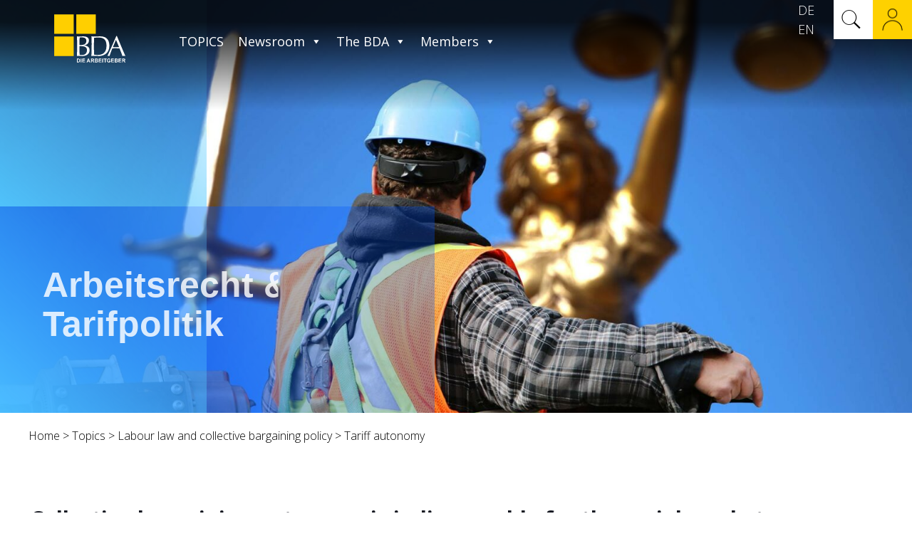

--- FILE ---
content_type: text/html; charset=UTF-8
request_url: https://arbeitgeber.de/en/themen/arbeitsrecht-und-tarifpolitik/tarifautonomie/
body_size: 38163
content:
<!DOCTYPE html>
<html lang="en-US" class="no-js " itemscope itemtype="https://schema.org/WebPage" >

<head>

<meta charset="UTF-8" />
<meta name="description" content="Bundesvereinigung der Deutschen Arbeitgeberverbände"/>
<style type="text/css" id="wpml-ls-inline-styles-additional-css">.wpml-ls-display{display:inline!important}</style>
<meta name='robots' content='index, follow, max-image-preview:large, max-snippet:-1, max-video-preview:-1' />
<link rel="alternate" hreflang="de" href="https://arbeitgeber.de/themen/arbeitsrecht-und-tarifpolitik/tarifautonomie/" />
<link rel="alternate" hreflang="en" href="https://arbeitgeber.de/en/themen/arbeitsrecht-und-tarifpolitik/tarifautonomie/" />
<link rel="alternate" hreflang="x-default" href="https://arbeitgeber.de/themen/arbeitsrecht-und-tarifpolitik/tarifautonomie/" />
<meta name="format-detection" content="telephone=no">
<meta name="viewport" content="width=device-width, initial-scale=1, maximum-scale=1" />
<link rel="shortcut icon" href="https://arbeitgeber.de/wp-content/uploads/2020/10/bda-arbeitgeber-favicon-1.png" type="image/x-icon" />
<meta name="theme-color" content="#ffffff" media="(prefers-color-scheme: light)">
<meta name="theme-color" content="#ffffff" media="(prefers-color-scheme: dark)">

	<!-- This site is optimized with the Yoast SEO Premium plugin v26.6 (Yoast SEO v26.6) - https://yoast.com/wordpress/plugins/seo/ -->
	<title>Tariff autonomy - die Arbeitgeber</title>
	<link rel="canonical" href="https://arbeitgeber.de/en/themen/arbeitsrecht-und-tarifpolitik/tarifautonomie/" />
	<meta property="og:locale" content="en_US" />
	<meta property="og:type" content="article" />
	<meta property="og:title" content="Tariff autonomy" />
	<meta property="og:url" content="https://arbeitgeber.de/en/themen/arbeitsrecht-und-tarifpolitik/tarifautonomie/" />
	<meta property="og:site_name" content="die Arbeitgeber" />
	<meta property="og:image" content="https://arbeitgeber.de/wp-content/uploads/2020/11/bda-arbeitsrecht_tarifpolitik-tarifautonomie-adobestock_momius-922x640px.jpg" />
	<meta property="og:image:width" content="922" />
	<meta property="og:image:height" content="640" />
	<meta property="og:image:type" content="image/jpeg" />
	<meta name="twitter:card" content="summary_large_image" />
	<meta name="twitter:site" content="@DieBDA" />
	<script type="application/ld+json" class="yoast-schema-graph">{"@context":"https://schema.org","@graph":[{"@type":"WebPage","@id":"https://arbeitgeber.de/en/themen/arbeitsrecht-und-tarifpolitik/tarifautonomie/","url":"https://arbeitgeber.de/en/themen/arbeitsrecht-und-tarifpolitik/tarifautonomie/","name":"Tariff autonomy - die Arbeitgeber","isPartOf":{"@id":"https://arbeitgeber.de/#website"},"primaryImageOfPage":{"@id":"https://arbeitgeber.de/en/themen/arbeitsrecht-und-tarifpolitik/tarifautonomie/#primaryimage"},"image":{"@id":"https://arbeitgeber.de/en/themen/arbeitsrecht-und-tarifpolitik/tarifautonomie/#primaryimage"},"thumbnailUrl":"https://arbeitgeber.de/wp-content/uploads/2020/11/bda-arbeitsrecht_tarifpolitik-tarifautonomie-adobestock_momius-922x640px.jpg","datePublished":"2024-09-09T12:55:05+00:00","breadcrumb":{"@id":"https://arbeitgeber.de/en/themen/arbeitsrecht-und-tarifpolitik/tarifautonomie/#breadcrumb"},"inLanguage":"en-US","potentialAction":[{"@type":"ReadAction","target":["https://arbeitgeber.de/en/themen/arbeitsrecht-und-tarifpolitik/tarifautonomie/"]}]},{"@type":"ImageObject","inLanguage":"en-US","@id":"https://arbeitgeber.de/en/themen/arbeitsrecht-und-tarifpolitik/tarifautonomie/#primaryimage","url":"https://arbeitgeber.de/wp-content/uploads/2020/11/bda-arbeitsrecht_tarifpolitik-tarifautonomie-adobestock_momius-922x640px.jpg","contentUrl":"https://arbeitgeber.de/wp-content/uploads/2020/11/bda-arbeitsrecht_tarifpolitik-tarifautonomie-adobestock_momius-922x640px.jpg","width":922,"height":640},{"@type":"BreadcrumbList","@id":"https://arbeitgeber.de/en/themen/arbeitsrecht-und-tarifpolitik/tarifautonomie/#breadcrumb","itemListElement":[{"@type":"ListItem","position":1,"name":"Startseite","item":"https://arbeitgeber.de/en/"},{"@type":"ListItem","position":2,"name":"Topics","item":"https://arbeitgeber.de/en/themen/"},{"@type":"ListItem","position":3,"name":"Labour law and collective bargaining policy","item":"https://arbeitgeber.de/en/themen/arbeitsrecht-und-tarifpolitik/"},{"@type":"ListItem","position":4,"name":"Tariff autonomy"}]},{"@type":"WebSite","@id":"https://arbeitgeber.de/#website","url":"https://arbeitgeber.de/","name":"Die Arbeitgeber","description":"Der Spitzenverband der deutschen Wirtschaft","publisher":{"@id":"https://arbeitgeber.de/#organization"},"potentialAction":[{"@type":"SearchAction","target":{"@type":"EntryPoint","urlTemplate":"https://arbeitgeber.de/?s={search_term_string}"},"query-input":{"@type":"PropertyValueSpecification","valueRequired":true,"valueName":"search_term_string"}}],"inLanguage":"en-US"},{"@type":"Organization","@id":"https://arbeitgeber.de/#organization","name":"Die Arbeitgeber","url":"https://arbeitgeber.de/","logo":{"@type":"ImageObject","inLanguage":"en-US","@id":"https://arbeitgeber.de/#/schema/logo/image/","url":"https://arbeitgeber.de/wp-content/uploads/2020/10/bda-arbeitgeber-logo.svg","contentUrl":"https://arbeitgeber.de/wp-content/uploads/2020/10/bda-arbeitgeber-logo.svg","caption":"Die Arbeitgeber"},"image":{"@id":"https://arbeitgeber.de/#/schema/logo/image/"},"sameAs":["https://x.com/DieBDA","https://de.linkedin.com/company/bda-die-arbeitgeber","https://www.youtube.com/user/diearbeitgeber"]}]}</script>
	<!-- / Yoast SEO Premium plugin. -->


<link rel="alternate" type="application/rss+xml" title="die Arbeitgeber &raquo; Feed" href="https://arbeitgeber.de/en/feed/" />
<link rel="alternate" title="oEmbed (JSON)" type="application/json+oembed" href="https://arbeitgeber.de/en/wp-json/oembed/1.0/embed?url=https%3A%2F%2Farbeitgeber.de%2Fen%2Fthemen%2Farbeitsrecht-und-tarifpolitik%2Ftarifautonomie%2F" />
<link rel="alternate" title="oEmbed (XML)" type="text/xml+oembed" href="https://arbeitgeber.de/en/wp-json/oembed/1.0/embed?url=https%3A%2F%2Farbeitgeber.de%2Fen%2Fthemen%2Farbeitsrecht-und-tarifpolitik%2Ftarifautonomie%2F&#038;format=xml" />
<style id='wp-img-auto-sizes-contain-inline-css' type='text/css'>
img:is([sizes=auto i],[sizes^="auto," i]){contain-intrinsic-size:3000px 1500px}
/*# sourceURL=wp-img-auto-sizes-contain-inline-css */
</style>
<link rel='stylesheet' id='layerslider-css' href='https://arbeitgeber.de/wp-content/plugins/LayerSlider/assets/static/layerslider/css/layerslider.css?ver=8.1.2' type='text/css' media='all' />
<style id='wp-emoji-styles-inline-css' type='text/css'>

	img.wp-smiley, img.emoji {
		display: inline !important;
		border: none !important;
		box-shadow: none !important;
		height: 1em !important;
		width: 1em !important;
		margin: 0 0.07em !important;
		vertical-align: -0.1em !important;
		background: none !important;
		padding: 0 !important;
	}
/*# sourceURL=wp-emoji-styles-inline-css */
</style>
<link rel='stylesheet' id='wp-block-library-css' href='https://arbeitgeber.de/wp-includes/css/dist/block-library/style.min.css?ver=6.9' type='text/css' media='all' />
<style id='global-styles-inline-css' type='text/css'>
:root{--wp--preset--aspect-ratio--square: 1;--wp--preset--aspect-ratio--4-3: 4/3;--wp--preset--aspect-ratio--3-4: 3/4;--wp--preset--aspect-ratio--3-2: 3/2;--wp--preset--aspect-ratio--2-3: 2/3;--wp--preset--aspect-ratio--16-9: 16/9;--wp--preset--aspect-ratio--9-16: 9/16;--wp--preset--color--black: #000000;--wp--preset--color--cyan-bluish-gray: #abb8c3;--wp--preset--color--white: #ffffff;--wp--preset--color--pale-pink: #f78da7;--wp--preset--color--vivid-red: #cf2e2e;--wp--preset--color--luminous-vivid-orange: #ff6900;--wp--preset--color--luminous-vivid-amber: #fcb900;--wp--preset--color--light-green-cyan: #7bdcb5;--wp--preset--color--vivid-green-cyan: #00d084;--wp--preset--color--pale-cyan-blue: #8ed1fc;--wp--preset--color--vivid-cyan-blue: #0693e3;--wp--preset--color--vivid-purple: #9b51e0;--wp--preset--gradient--vivid-cyan-blue-to-vivid-purple: linear-gradient(135deg,rgb(6,147,227) 0%,rgb(155,81,224) 100%);--wp--preset--gradient--light-green-cyan-to-vivid-green-cyan: linear-gradient(135deg,rgb(122,220,180) 0%,rgb(0,208,130) 100%);--wp--preset--gradient--luminous-vivid-amber-to-luminous-vivid-orange: linear-gradient(135deg,rgb(252,185,0) 0%,rgb(255,105,0) 100%);--wp--preset--gradient--luminous-vivid-orange-to-vivid-red: linear-gradient(135deg,rgb(255,105,0) 0%,rgb(207,46,46) 100%);--wp--preset--gradient--very-light-gray-to-cyan-bluish-gray: linear-gradient(135deg,rgb(238,238,238) 0%,rgb(169,184,195) 100%);--wp--preset--gradient--cool-to-warm-spectrum: linear-gradient(135deg,rgb(74,234,220) 0%,rgb(151,120,209) 20%,rgb(207,42,186) 40%,rgb(238,44,130) 60%,rgb(251,105,98) 80%,rgb(254,248,76) 100%);--wp--preset--gradient--blush-light-purple: linear-gradient(135deg,rgb(255,206,236) 0%,rgb(152,150,240) 100%);--wp--preset--gradient--blush-bordeaux: linear-gradient(135deg,rgb(254,205,165) 0%,rgb(254,45,45) 50%,rgb(107,0,62) 100%);--wp--preset--gradient--luminous-dusk: linear-gradient(135deg,rgb(255,203,112) 0%,rgb(199,81,192) 50%,rgb(65,88,208) 100%);--wp--preset--gradient--pale-ocean: linear-gradient(135deg,rgb(255,245,203) 0%,rgb(182,227,212) 50%,rgb(51,167,181) 100%);--wp--preset--gradient--electric-grass: linear-gradient(135deg,rgb(202,248,128) 0%,rgb(113,206,126) 100%);--wp--preset--gradient--midnight: linear-gradient(135deg,rgb(2,3,129) 0%,rgb(40,116,252) 100%);--wp--preset--font-size--small: 13px;--wp--preset--font-size--medium: 20px;--wp--preset--font-size--large: 36px;--wp--preset--font-size--x-large: 42px;--wp--preset--spacing--20: 0.44rem;--wp--preset--spacing--30: 0.67rem;--wp--preset--spacing--40: 1rem;--wp--preset--spacing--50: 1.5rem;--wp--preset--spacing--60: 2.25rem;--wp--preset--spacing--70: 3.38rem;--wp--preset--spacing--80: 5.06rem;--wp--preset--shadow--natural: 6px 6px 9px rgba(0, 0, 0, 0.2);--wp--preset--shadow--deep: 12px 12px 50px rgba(0, 0, 0, 0.4);--wp--preset--shadow--sharp: 6px 6px 0px rgba(0, 0, 0, 0.2);--wp--preset--shadow--outlined: 6px 6px 0px -3px rgb(255, 255, 255), 6px 6px rgb(0, 0, 0);--wp--preset--shadow--crisp: 6px 6px 0px rgb(0, 0, 0);}:where(.is-layout-flex){gap: 0.5em;}:where(.is-layout-grid){gap: 0.5em;}body .is-layout-flex{display: flex;}.is-layout-flex{flex-wrap: wrap;align-items: center;}.is-layout-flex > :is(*, div){margin: 0;}body .is-layout-grid{display: grid;}.is-layout-grid > :is(*, div){margin: 0;}:where(.wp-block-columns.is-layout-flex){gap: 2em;}:where(.wp-block-columns.is-layout-grid){gap: 2em;}:where(.wp-block-post-template.is-layout-flex){gap: 1.25em;}:where(.wp-block-post-template.is-layout-grid){gap: 1.25em;}.has-black-color{color: var(--wp--preset--color--black) !important;}.has-cyan-bluish-gray-color{color: var(--wp--preset--color--cyan-bluish-gray) !important;}.has-white-color{color: var(--wp--preset--color--white) !important;}.has-pale-pink-color{color: var(--wp--preset--color--pale-pink) !important;}.has-vivid-red-color{color: var(--wp--preset--color--vivid-red) !important;}.has-luminous-vivid-orange-color{color: var(--wp--preset--color--luminous-vivid-orange) !important;}.has-luminous-vivid-amber-color{color: var(--wp--preset--color--luminous-vivid-amber) !important;}.has-light-green-cyan-color{color: var(--wp--preset--color--light-green-cyan) !important;}.has-vivid-green-cyan-color{color: var(--wp--preset--color--vivid-green-cyan) !important;}.has-pale-cyan-blue-color{color: var(--wp--preset--color--pale-cyan-blue) !important;}.has-vivid-cyan-blue-color{color: var(--wp--preset--color--vivid-cyan-blue) !important;}.has-vivid-purple-color{color: var(--wp--preset--color--vivid-purple) !important;}.has-black-background-color{background-color: var(--wp--preset--color--black) !important;}.has-cyan-bluish-gray-background-color{background-color: var(--wp--preset--color--cyan-bluish-gray) !important;}.has-white-background-color{background-color: var(--wp--preset--color--white) !important;}.has-pale-pink-background-color{background-color: var(--wp--preset--color--pale-pink) !important;}.has-vivid-red-background-color{background-color: var(--wp--preset--color--vivid-red) !important;}.has-luminous-vivid-orange-background-color{background-color: var(--wp--preset--color--luminous-vivid-orange) !important;}.has-luminous-vivid-amber-background-color{background-color: var(--wp--preset--color--luminous-vivid-amber) !important;}.has-light-green-cyan-background-color{background-color: var(--wp--preset--color--light-green-cyan) !important;}.has-vivid-green-cyan-background-color{background-color: var(--wp--preset--color--vivid-green-cyan) !important;}.has-pale-cyan-blue-background-color{background-color: var(--wp--preset--color--pale-cyan-blue) !important;}.has-vivid-cyan-blue-background-color{background-color: var(--wp--preset--color--vivid-cyan-blue) !important;}.has-vivid-purple-background-color{background-color: var(--wp--preset--color--vivid-purple) !important;}.has-black-border-color{border-color: var(--wp--preset--color--black) !important;}.has-cyan-bluish-gray-border-color{border-color: var(--wp--preset--color--cyan-bluish-gray) !important;}.has-white-border-color{border-color: var(--wp--preset--color--white) !important;}.has-pale-pink-border-color{border-color: var(--wp--preset--color--pale-pink) !important;}.has-vivid-red-border-color{border-color: var(--wp--preset--color--vivid-red) !important;}.has-luminous-vivid-orange-border-color{border-color: var(--wp--preset--color--luminous-vivid-orange) !important;}.has-luminous-vivid-amber-border-color{border-color: var(--wp--preset--color--luminous-vivid-amber) !important;}.has-light-green-cyan-border-color{border-color: var(--wp--preset--color--light-green-cyan) !important;}.has-vivid-green-cyan-border-color{border-color: var(--wp--preset--color--vivid-green-cyan) !important;}.has-pale-cyan-blue-border-color{border-color: var(--wp--preset--color--pale-cyan-blue) !important;}.has-vivid-cyan-blue-border-color{border-color: var(--wp--preset--color--vivid-cyan-blue) !important;}.has-vivid-purple-border-color{border-color: var(--wp--preset--color--vivid-purple) !important;}.has-vivid-cyan-blue-to-vivid-purple-gradient-background{background: var(--wp--preset--gradient--vivid-cyan-blue-to-vivid-purple) !important;}.has-light-green-cyan-to-vivid-green-cyan-gradient-background{background: var(--wp--preset--gradient--light-green-cyan-to-vivid-green-cyan) !important;}.has-luminous-vivid-amber-to-luminous-vivid-orange-gradient-background{background: var(--wp--preset--gradient--luminous-vivid-amber-to-luminous-vivid-orange) !important;}.has-luminous-vivid-orange-to-vivid-red-gradient-background{background: var(--wp--preset--gradient--luminous-vivid-orange-to-vivid-red) !important;}.has-very-light-gray-to-cyan-bluish-gray-gradient-background{background: var(--wp--preset--gradient--very-light-gray-to-cyan-bluish-gray) !important;}.has-cool-to-warm-spectrum-gradient-background{background: var(--wp--preset--gradient--cool-to-warm-spectrum) !important;}.has-blush-light-purple-gradient-background{background: var(--wp--preset--gradient--blush-light-purple) !important;}.has-blush-bordeaux-gradient-background{background: var(--wp--preset--gradient--blush-bordeaux) !important;}.has-luminous-dusk-gradient-background{background: var(--wp--preset--gradient--luminous-dusk) !important;}.has-pale-ocean-gradient-background{background: var(--wp--preset--gradient--pale-ocean) !important;}.has-electric-grass-gradient-background{background: var(--wp--preset--gradient--electric-grass) !important;}.has-midnight-gradient-background{background: var(--wp--preset--gradient--midnight) !important;}.has-small-font-size{font-size: var(--wp--preset--font-size--small) !important;}.has-medium-font-size{font-size: var(--wp--preset--font-size--medium) !important;}.has-large-font-size{font-size: var(--wp--preset--font-size--large) !important;}.has-x-large-font-size{font-size: var(--wp--preset--font-size--x-large) !important;}
/*# sourceURL=global-styles-inline-css */
</style>

<style id='classic-theme-styles-inline-css' type='text/css'>
/*! This file is auto-generated */
.wp-block-button__link{color:#fff;background-color:#32373c;border-radius:9999px;box-shadow:none;text-decoration:none;padding:calc(.667em + 2px) calc(1.333em + 2px);font-size:1.125em}.wp-block-file__button{background:#32373c;color:#fff;text-decoration:none}
/*# sourceURL=/wp-includes/css/classic-themes.min.css */
</style>
<link rel='stylesheet' id='wp-components-css' href='https://arbeitgeber.de/wp-includes/css/dist/components/style.min.css?ver=6.9' type='text/css' media='all' />
<link rel='stylesheet' id='wp-preferences-css' href='https://arbeitgeber.de/wp-includes/css/dist/preferences/style.min.css?ver=6.9' type='text/css' media='all' />
<link rel='stylesheet' id='wp-block-editor-css' href='https://arbeitgeber.de/wp-includes/css/dist/block-editor/style.min.css?ver=6.9' type='text/css' media='all' />
<link rel='stylesheet' id='popup-maker-block-library-style-css' href='https://arbeitgeber.de/wp-content/plugins/popup-maker/dist/packages/block-library-style.css?ver=dbea705cfafe089d65f1' type='text/css' media='all' />
<link rel='stylesheet' id='formcraft-common-css' href='https://arbeitgeber.de/wp-content/plugins/formcraft3/dist/formcraft-common.css?ver=3.9.12' type='text/css' media='all' />
<link rel='stylesheet' id='formcraft-form-css' href='https://arbeitgeber.de/wp-content/plugins/formcraft3/dist/form.css?ver=3.9.12' type='text/css' media='all' />
<link rel='stylesheet' id='bodhi-svgs-attachment-css' href='https://arbeitgeber.de/wp-content/plugins/svg-support/css/svgs-attachment.css' type='text/css' media='all' />
<link rel='stylesheet' id='uhe_ultimate_hover-css' href='https://arbeitgeber.de/wp-content/plugins/ultimate-hover-effects-pro/assets/css/ultimate-hover.css?ver=6.9' type='text/css' media='all' />
<link rel='stylesheet' id='uhe_i_hover-css' href='https://arbeitgeber.de/wp-content/plugins/ultimate-hover-effects-pro/assets/css/ihover.css?ver=6.9' type='text/css' media='all' />
<link rel='stylesheet' id='uhe_caption-css' href='https://arbeitgeber.de/wp-content/plugins/ultimate-hover-effects-pro/assets/css/caption.css?ver=6.9' type='text/css' media='all' />
<link rel='stylesheet' id='uhe_custom-css' href='https://arbeitgeber.de/wp-content/plugins/ultimate-hover-effects-pro/assets/css/custom.css?ver=6.9' type='text/css' media='all' />
<link rel='stylesheet' id='uhe_responsive-css' href='https://arbeitgeber.de/wp-content/plugins/ultimate-hover-effects-pro/assets/css/responsive.css?ver=6.9' type='text/css' media='all' />
<link rel='stylesheet' id='wpex-infgrapihcs-css' href='https://arbeitgeber.de/wp-content/plugins/wp-timelines/css/style-infographics.css?ver=1.0' type='text/css' media='all' />
<link rel='stylesheet' id='wpex-font-awesome-css' href='https://arbeitgeber.de/wp-content/plugins/wp-timelines/css/font-awesome/css/font-awesome.min.css?ver=6.9' type='text/css' media='all' />
<link rel='stylesheet' id='wpex-google-fonts-css' href='https://arbeitgeber.de/wp-content/uploads/fonts/c3eb557ab0ae0893de9e0f6523beac4d/font.css?v=1667386019' type='text/css' media='all' />
<link rel='stylesheet' id='wpex-ex_s_lick-css' href='https://arbeitgeber.de/wp-content/plugins/wp-timelines/js/ex_s_lick/ex_s_lick.css?ver=6.9' type='text/css' media='all' />
<link rel='stylesheet' id='wpex-ex_s_lick-theme-css' href='https://arbeitgeber.de/wp-content/plugins/wp-timelines/js/ex_s_lick/ex_s_lick-theme.css?ver=6.9' type='text/css' media='all' />
<link rel='stylesheet' id='wpex-timeline-animate-css' href='https://arbeitgeber.de/wp-content/plugins/wp-timelines/css/animate.css?ver=6.9' type='text/css' media='all' />
<link rel='stylesheet' id='wpex-timeline-css-css' href='https://arbeitgeber.de/wp-content/plugins/wp-timelines/css/style.css?ver=6.9' type='text/css' media='all' />
<link rel='stylesheet' id='wpex-timeline-sidebyside-css' href='https://arbeitgeber.de/wp-content/plugins/wp-timelines/css/style-sidebyside.css?ver=6.9' type='text/css' media='all' />
<link rel='stylesheet' id='wpex-horiz-css-css' href='https://arbeitgeber.de/wp-content/plugins/wp-timelines/css/horiz-style.css?ver=3.2' type='text/css' media='all' />
<link rel='stylesheet' id='wpex-timeline-dark-css-css' href='https://arbeitgeber.de/wp-content/plugins/wp-timelines/css/dark.css?ver=6.9' type='text/css' media='all' />
<style id='wpex-timeline-dark-css-inline-css' type='text/css'>
    .wpex-timeline > li .wpex-timeline-icon .fa{font-weight: normal;}
    	.wpex-timeline-list,
    .wpex .wptl-excerpt,
    .wpex-single-timeline,
    .glightbox-clean .gslide-desc,
    .extl-hoz-sbd-ct,
	.wpex{font-family: "Open Sans", sans-serif;}
    .wptl-excerpt,
    .glightbox-clean .gslide-desc,
    .extl-hoz-sbd-ct,
    .wptl-filter-box select,
    .wpex-timeline > li .wpex-timeline-label{color: #000000;}
    .wpex-timeline-list,
    .wpex .wptl-excerpt,
    .wpex-single-timeline,
	.wpex,
    .wptl-filter-box select,
    .glightbox-clean .gslide-desc,
    .wpex-timeline > li .wpex-timeline-label{font-size:15px;}
	.wpex-single-timeline h1.tl-title,
	.wpex-timeline-list.show-icon li .wpex-content-left,
    .wpex-timeline-list .wptl-feature-name span,
    .wpex .wpex-dates a, .wpex h2, .wpex h2 a, .wpex .timeline-details h2,
    .wpex-timeline > li .wpex-timeline-time span:last-child,
    .extl-lb .gslide-description.description-right h3.lb-title,
    .wpex-timeline > li .wpex-timeline-label h2 a,
    .wpex.horizontal-timeline .extl-hoz-sbs h2 a, 
    .wpex.horizontal-timeline .wpex-timeline-label h2 a,
    .wpex .timeline-details h2{
        font-family: "Open Sans", sans-serif;        color:#000000;    }
	.wpex-single-timeline h1.tl-title,
    .wpex-timeline-list .wptl-feature-name span,
    .wpex-timeline > li .wpex-timeline-time span:last-child,
    .extl-lb .gslide-description.description-right h3.lb-title,
	.wpex h2, .wpex h2 a, .wpex .timeline-details h2, .wpex .timeline-details h2{font-size: 16px;}
	.wptl-more-meta span a, .wptl-more-meta span,
	.wpex-endlabel.wpex-loadmore span, .wpex-tltitle.wpex-loadmore span, .wpex-loadmore .loadmore-timeline,
    .wpex .timeline-details .wptl-readmore > a,
    .wpex-timeline > li .wpex-timeline-time span.info-h,
	li .wptl-readmore-center > a{font-family: "Opens Sans", sans-serif;}
	.wptl-more-meta span a, .wptl-more-meta span,
	.wpex-endlabel.wpex-loadmore span, .wpex-tltitle.wpex-loadmore span, .wpex-loadmore .loadmore-timeline,
    .wpex-timeline > li .wpex-timeline-time span.info-h,
    .wpex .timeline-details .wptl-readmore > a,
	li .wptl-readmore-center > a{font-size: 16px;}
			.wpifgr-timeline{font-family: "", sans-serif;}
						.wpifgr-timeline{color: #000000;}
						.wpifgr-timeline{font-size: 15px;}
						.wpifgr-timeline .tlif-title{color: #000000;}
						.wpifgr-timeline .tlif-title{font-family: Open Sans;}
						.wpifgr-timeline .tlif-title{font-size: 16px;}
						.wpifgr-timeline .tlif-readmore{font-family: Opens Sans;}
						.wpifgr-timeline .tlif-readmore{font-size: 16px;}
			
/*# sourceURL=wpex-timeline-dark-css-inline-css */
</style>
<link rel='stylesheet' id='ppo-css' href='https://arbeitgeber.de/wp-content/plugins/wpk-m206184/assets/dist/styles/main.min.css?ver=1646242479' type='text/css' media='all' />
<link rel='stylesheet' id='megamenu-css' href='https://arbeitgeber.de/wp-content/uploads/maxmegamenu/style_en.css?ver=029eb4' type='text/css' media='all' />
<link rel='stylesheet' id='dashicons-css' href='https://arbeitgeber.de/wp-includes/css/dashicons.min.css?ver=6.9' type='text/css' media='all' />
<link rel='stylesheet' id='jnews-parent-style-css' href='https://arbeitgeber.de/wp-content/themes/betheme/style.css?ver=6.9' type='text/css' media='all' />
<link rel='stylesheet' id='wpk.frontend-css' href='https://arbeitgeber.de/wp-content/themes/betheme-child/dist/styles/frontend.css?ver=1767476794' type='text/css' media='all' />
<link rel='stylesheet' id='mfn-be-css' href='https://arbeitgeber.de/wp-content/themes/betheme/css/be.css?ver=27.1.1' type='text/css' media='all' />
<link rel='stylesheet' id='mfn-animations-css' href='https://arbeitgeber.de/wp-content/themes/betheme/assets/animations/animations.min.css?ver=27.1.1' type='text/css' media='all' />
<link rel='stylesheet' id='mfn-font-awesome-css' href='https://arbeitgeber.de/wp-content/themes/betheme/fonts/fontawesome/fontawesome.css?ver=27.1.1' type='text/css' media='all' />
<link rel='stylesheet' id='mfn-jplayer-css' href='https://arbeitgeber.de/wp-content/themes/betheme/assets/jplayer/css/jplayer.blue.monday.min.css?ver=27.1.1' type='text/css' media='all' />
<link rel='stylesheet' id='mfn-responsive-css' href='https://arbeitgeber.de/wp-content/themes/betheme/css/responsive.css?ver=27.1.1' type='text/css' media='all' />
<link rel='stylesheet' id='mfn-fonts-css' href='https://arbeitgeber.de/wp-content/uploads/fonts/93e86d637e3e0585578448d3fbca63fd/font.css?v=1676910382' type='text/css' media='all' />
<link rel='stylesheet' id='mfn-font-button-css' href='https://arbeitgeber.de/wp-content/uploads/fonts/828e25dce6fbef25bfaa0cd32d1b43ed/font.css?v=1667386026' type='text/css' media='all' />
<link rel='stylesheet' id='borlabs-cookie-custom-css' href='https://arbeitgeber.de/wp-content/cache/borlabs-cookie/1/borlabs-cookie-1-en.css?ver=3.3.22-39' type='text/css' media='all' />
<style id='mfn-dynamic-inline-css' type='text/css'>
body:not(.template-slider) #Header_wrapper{background-image:url(https://arbeitgeber.de/wp-content/uploads/2020/11/bda-arbeitsrecht_tarifpolitik-tarifautonomie-adobestock_momius-922x640px.jpg);background-repeat:no-repeat;background-position:left top}
html{background-color:#ffffff}#Wrapper,#Content,.mfn-popup .mfn-popup-content,.mfn-off-canvas-sidebar .mfn-off-canvas-content-wrapper,.mfn-cart-holder,.mfn-header-login,#Top_bar .search_wrapper,#Top_bar .top_bar_right .mfn-live-search-box,.column_livesearch .mfn-live-search-wrapper,.column_livesearch .mfn-live-search-box{background-color:#ffffff}.layout-boxed.mfn-bebuilder-header.mfn-ui #Wrapper .mfn-only-sample-content{background-color:#ffffff}body:not(.template-slider) #Header{min-height:250px}body.header-below:not(.template-slider) #Header{padding-top:250px}body,button,span.date_label,.timeline_items li h3 span,input[type="submit"],input[type="reset"],input[type="button"],input[type="date"],input[type="text"],input[type="password"],input[type="tel"],input[type="email"],textarea,select,.offer_li .title h3,.mfn-menu-item-megamenu{font-family:"Open Sans",-apple-system,BlinkMacSystemFont,"Segoe UI",Roboto,Oxygen-Sans,Ubuntu,Cantarell,"Helvetica Neue",sans-serif}#menu > ul > li > a,a.action_button,#overlay-menu ul li a{font-family:"Open Sans",-apple-system,BlinkMacSystemFont,"Segoe UI",Roboto,Oxygen-Sans,Ubuntu,Cantarell,"Helvetica Neue",sans-serif}#Subheader .title{font-family:"Open Sans",-apple-system,BlinkMacSystemFont,"Segoe UI",Roboto,Oxygen-Sans,Ubuntu,Cantarell,"Helvetica Neue",sans-serif}h1,h2,h3,h4,.text-logo #logo{font-family:"Open Sans",-apple-system,BlinkMacSystemFont,"Segoe UI",Roboto,Oxygen-Sans,Ubuntu,Cantarell,"Helvetica Neue",sans-serif}h5,h6{font-family:"Open Sans",-apple-system,BlinkMacSystemFont,"Segoe UI",Roboto,Oxygen-Sans,Ubuntu,Cantarell,"Helvetica Neue",sans-serif}blockquote{font-family:"Open Sans",-apple-system,BlinkMacSystemFont,"Segoe UI",Roboto,Oxygen-Sans,Ubuntu,Cantarell,"Helvetica Neue",sans-serif}.chart_box .chart .num,.counter .desc_wrapper .number-wrapper,.how_it_works .image .number,.pricing-box .plan-header .price,.quick_fact .number-wrapper,.woocommerce .product div.entry-summary .price{font-family:"Open Sans",-apple-system,BlinkMacSystemFont,"Segoe UI",Roboto,Oxygen-Sans,Ubuntu,Cantarell,"Helvetica Neue",sans-serif}body,.mfn-menu-item-megamenu{font-size:16px;line-height:24px;font-weight:300;letter-spacing:0px}.big{font-size:16px;line-height:24px;font-weight:500;letter-spacing:0px}#menu > ul > li > a,a.action_button,#overlay-menu ul li a{font-size:20px;font-weight:400;letter-spacing:0px}#overlay-menu ul li a{line-height:30px}#Subheader .title{font-size:30px;line-height:35px;font-weight:400;letter-spacing:1px;font-style:italic}h1,.text-logo #logo{font-size:46px;line-height:50px;font-weight:700;letter-spacing:0px}h2{font-size:30px;line-height:34px;font-weight:700;letter-spacing:0px}h3,.woocommerce ul.products li.product h3,.woocommerce #customer_login h2{font-size:26px;line-height:30px;font-weight:600;letter-spacing:0px}h4,.woocommerce .woocommerce-order-details__title,.woocommerce .wc-bacs-bank-details-heading,.woocommerce .woocommerce-customer-details h2{font-size:18px;line-height:26px;font-weight:600;letter-spacing:0px}h5{font-size:18px;line-height:28px;font-weight:600;letter-spacing:0px}h6{font-size:18px;line-height:25px;font-weight:600;letter-spacing:0px;font-style:italic}#Intro .intro-title{font-size:18px;line-height:25px;font-weight:700;letter-spacing:0px}@media only screen and (min-width:768px) and (max-width:959px){body,.mfn-menu-item-megamenu{font-size:14px;line-height:20px;font-weight:300;letter-spacing:0px}.big{font-size:14px;line-height:20px;font-weight:500;letter-spacing:0px}#menu > ul > li > a,a.action_button,#overlay-menu ul li a{font-size:17px;font-weight:400;letter-spacing:0px}#overlay-menu ul li a{line-height:25.5px}#Subheader .title{font-size:26px;line-height:30px;font-weight:400;letter-spacing:1px;font-style:italic}h1,.text-logo #logo{font-size:39px;line-height:43px;font-weight:700;letter-spacing:0px}h2{font-size:26px;line-height:29px;font-weight:700;letter-spacing:0px}h3,.woocommerce ul.products li.product h3,.woocommerce #customer_login h2{font-size:22px;line-height:26px;font-weight:600;letter-spacing:0px}h4,.woocommerce .woocommerce-order-details__title,.woocommerce .wc-bacs-bank-details-heading,.woocommerce .woocommerce-customer-details h2{font-size:15px;line-height:22px;font-weight:600;letter-spacing:0px}h5{font-size:15px;line-height:24px;font-weight:600;letter-spacing:0px}h6{font-size:15px;line-height:21px;font-weight:600;letter-spacing:0px;font-style:italic}#Intro .intro-title{font-size:15px;line-height:21px;font-weight:700;letter-spacing:0px}blockquote{font-size:15px}.chart_box .chart .num{font-size:45px;line-height:45px}.counter .desc_wrapper .number-wrapper{font-size:45px;line-height:45px}.counter .desc_wrapper .title{font-size:14px;line-height:18px}.faq .question .title{font-size:14px}.fancy_heading .title{font-size:38px;line-height:38px}.offer .offer_li .desc_wrapper .title h3{font-size:32px;line-height:32px}.offer_thumb_ul li.offer_thumb_li .desc_wrapper .title h3{font-size:32px;line-height:32px}.pricing-box .plan-header h2{font-size:27px;line-height:27px}.pricing-box .plan-header .price > span{font-size:40px;line-height:40px}.pricing-box .plan-header .price sup.currency{font-size:18px;line-height:18px}.pricing-box .plan-header .price sup.period{font-size:14px;line-height:14px}.quick_fact .number-wrapper{font-size:80px;line-height:80px}.trailer_box .desc h2{font-size:27px;line-height:27px}.widget > h3{font-size:17px;line-height:20px}}@media only screen and (min-width:480px) and (max-width:767px){body,.mfn-menu-item-megamenu{font-size:13px;line-height:19px;font-weight:300;letter-spacing:0px}.big{font-size:13px;line-height:19px;font-weight:500;letter-spacing:0px}#menu > ul > li > a,a.action_button,#overlay-menu ul li a{font-size:15px;font-weight:400;letter-spacing:0px}#overlay-menu ul li a{line-height:22.5px}#Subheader .title{font-size:23px;line-height:26px;font-weight:400;letter-spacing:1px;font-style:italic}h1,.text-logo #logo{font-size:35px;line-height:38px;font-weight:700;letter-spacing:0px}h2{font-size:23px;line-height:26px;font-weight:700;letter-spacing:0px}h3,.woocommerce ul.products li.product h3,.woocommerce #customer_login h2{font-size:20px;line-height:23px;font-weight:600;letter-spacing:0px}h4,.woocommerce .woocommerce-order-details__title,.woocommerce .wc-bacs-bank-details-heading,.woocommerce .woocommerce-customer-details h2{font-size:14px;line-height:20px;font-weight:600;letter-spacing:0px}h5{font-size:14px;line-height:21px;font-weight:600;letter-spacing:0px}h6{font-size:14px;line-height:19px;font-weight:600;letter-spacing:0px;font-style:italic}#Intro .intro-title{font-size:14px;line-height:19px;font-weight:700;letter-spacing:0px}blockquote{font-size:14px}.chart_box .chart .num{font-size:40px;line-height:40px}.counter .desc_wrapper .number-wrapper{font-size:40px;line-height:40px}.counter .desc_wrapper .title{font-size:13px;line-height:16px}.faq .question .title{font-size:13px}.fancy_heading .title{font-size:34px;line-height:34px}.offer .offer_li .desc_wrapper .title h3{font-size:28px;line-height:28px}.offer_thumb_ul li.offer_thumb_li .desc_wrapper .title h3{font-size:28px;line-height:28px}.pricing-box .plan-header h2{font-size:24px;line-height:24px}.pricing-box .plan-header .price > span{font-size:34px;line-height:34px}.pricing-box .plan-header .price sup.currency{font-size:16px;line-height:16px}.pricing-box .plan-header .price sup.period{font-size:13px;line-height:13px}.quick_fact .number-wrapper{font-size:70px;line-height:70px}.trailer_box .desc h2{font-size:24px;line-height:24px}.widget > h3{font-size:16px;line-height:19px}}@media only screen and (max-width:479px){body,.mfn-menu-item-megamenu{font-size:13px;line-height:19px;font-weight:300;letter-spacing:0px}.big{font-size:13px;line-height:19px;font-weight:500;letter-spacing:0px}#menu > ul > li > a,a.action_button,#overlay-menu ul li a{font-size:13px;font-weight:400;letter-spacing:0px}#overlay-menu ul li a{line-height:19.5px}#Subheader .title{font-size:18px;line-height:21px;font-weight:400;letter-spacing:1px;font-style:italic}h1,.text-logo #logo{font-size:28px;line-height:30px;font-weight:700;letter-spacing:0px}h2{font-size:18px;line-height:20px;font-weight:700;letter-spacing:0px}h3,.woocommerce ul.products li.product h3,.woocommerce #customer_login h2{font-size:16px;line-height:19px;font-weight:600;letter-spacing:0px}h4,.woocommerce .woocommerce-order-details__title,.woocommerce .wc-bacs-bank-details-heading,.woocommerce .woocommerce-customer-details h2{font-size:13px;line-height:19px;font-weight:600;letter-spacing:0px}h5{font-size:13px;line-height:19px;font-weight:600;letter-spacing:0px}h6{font-size:13px;line-height:19px;font-weight:600;letter-spacing:0px;font-style:italic}#Intro .intro-title{font-size:13px;line-height:19px;font-weight:700;letter-spacing:0px}blockquote{font-size:13px}.chart_box .chart .num{font-size:35px;line-height:35px}.counter .desc_wrapper .number-wrapper{font-size:35px;line-height:35px}.counter .desc_wrapper .title{font-size:13px;line-height:26px}.faq .question .title{font-size:13px}.fancy_heading .title{font-size:30px;line-height:30px}.offer .offer_li .desc_wrapper .title h3{font-size:26px;line-height:26px}.offer_thumb_ul li.offer_thumb_li .desc_wrapper .title h3{font-size:26px;line-height:26px}.pricing-box .plan-header h2{font-size:21px;line-height:21px}.pricing-box .plan-header .price > span{font-size:32px;line-height:32px}.pricing-box .plan-header .price sup.currency{font-size:14px;line-height:14px}.pricing-box .plan-header .price sup.period{font-size:13px;line-height:13px}.quick_fact .number-wrapper{font-size:60px;line-height:60px}.trailer_box .desc h2{font-size:21px;line-height:21px}.widget > h3{font-size:15px;line-height:18px}}.with_aside .sidebar.columns{width:23%}.with_aside .sections_group{width:77%}.aside_both .sidebar.columns{width:18%}.aside_both .sidebar.sidebar-1{margin-left:-82%}.aside_both .sections_group{width:64%;margin-left:18%}@media only screen and (min-width:1240px){#Wrapper,.with_aside .content_wrapper{max-width:1240px}body.layout-boxed.mfn-header-scrolled .mfn-header-tmpl.mfn-sticky-layout-width{max-width:1240px;left:0;right:0;margin-left:auto;margin-right:auto}body.layout-boxed:not(.mfn-header-scrolled) .mfn-header-tmpl.mfn-header-layout-width,body.layout-boxed .mfn-header-tmpl.mfn-header-layout-width:not(.mfn-hasSticky){max-width:1240px;left:0;right:0;margin-left:auto;margin-right:auto}body.layout-boxed.mfn-bebuilder-header.mfn-ui .mfn-only-sample-content{max-width:1240px;margin-left:auto;margin-right:auto}.section_wrapper,.container{max-width:1220px}.layout-boxed.header-boxed #Top_bar.is-sticky{max-width:1240px}}@media only screen and (max-width:767px){.content_wrapper .section_wrapper,.container,.four.columns .widget-area{max-width:550px !important}}  .button-default .button,.button-flat .button,.button-round .button{background-color:#f7f7f7;color:#747474}.button-stroke .button{border-color:#f7f7f7;color:#747474}.button-stroke .button:hover{background-color:#f7f7f7;color:#fff}.button-default .button_theme,.button-default button,.button-default input[type="button"],.button-default input[type="reset"],.button-default input[type="submit"],.button-flat .button_theme,.button-flat button,.button-flat input[type="button"],.button-flat input[type="reset"],.button-flat input[type="submit"],.button-round .button_theme,.button-round button,.button-round input[type="button"],.button-round input[type="reset"],.button-round input[type="submit"],.woocommerce #respond input#submit,.woocommerce a.button:not(.default),.woocommerce button.button,.woocommerce input.button,.woocommerce #respond input#submit:hover,.woocommerce a.button:hover,.woocommerce button.button:hover,.woocommerce input.button:hover{color:#ffffff}.button-default #respond input#submit.alt.disabled,.button-default #respond input#submit.alt.disabled:hover,.button-default #respond input#submit.alt:disabled,.button-default #respond input#submit.alt:disabled:hover,.button-default #respond input#submit.alt:disabled[disabled],.button-default #respond input#submit.alt:disabled[disabled]:hover,.button-default a.button.alt.disabled,.button-default a.button.alt.disabled:hover,.button-default a.button.alt:disabled,.button-default a.button.alt:disabled:hover,.button-default a.button.alt:disabled[disabled],.button-default a.button.alt:disabled[disabled]:hover,.button-default button.button.alt.disabled,.button-default button.button.alt.disabled:hover,.button-default button.button.alt:disabled,.button-default button.button.alt:disabled:hover,.button-default button.button.alt:disabled[disabled],.button-default button.button.alt:disabled[disabled]:hover,.button-default input.button.alt.disabled,.button-default input.button.alt.disabled:hover,.button-default input.button.alt:disabled,.button-default input.button.alt:disabled:hover,.button-default input.button.alt:disabled[disabled],.button-default input.button.alt:disabled[disabled]:hover,.button-default #respond input#submit.alt,.button-default a.button.alt,.button-default button.button.alt,.button-default input.button.alt,.button-default #respond input#submit.alt:hover,.button-default a.button.alt:hover,.button-default button.button.alt:hover,.button-default input.button.alt:hover,.button-flat #respond input#submit.alt.disabled,.button-flat #respond input#submit.alt.disabled:hover,.button-flat #respond input#submit.alt:disabled,.button-flat #respond input#submit.alt:disabled:hover,.button-flat #respond input#submit.alt:disabled[disabled],.button-flat #respond input#submit.alt:disabled[disabled]:hover,.button-flat a.button.alt.disabled,.button-flat a.button.alt.disabled:hover,.button-flat a.button.alt:disabled,.button-flat a.button.alt:disabled:hover,.button-flat a.button.alt:disabled[disabled],.button-flat a.button.alt:disabled[disabled]:hover,.button-flat button.button.alt.disabled,.button-flat button.button.alt.disabled:hover,.button-flat button.button.alt:disabled,.button-flat button.button.alt:disabled:hover,.button-flat button.button.alt:disabled[disabled],.button-flat button.button.alt:disabled[disabled]:hover,.button-flat input.button.alt.disabled,.button-flat input.button.alt.disabled:hover,.button-flat input.button.alt:disabled,.button-flat input.button.alt:disabled:hover,.button-flat input.button.alt:disabled[disabled],.button-flat input.button.alt:disabled[disabled]:hover,.button-flat #respond input#submit.alt,.button-flat a.button.alt,.button-flat button.button.alt,.button-flat input.button.alt,.button-flat #respond input#submit.alt:hover,.button-flat a.button.alt:hover,.button-flat button.button.alt:hover,.button-flat input.button.alt:hover,.button-round #respond input#submit.alt.disabled,.button-round #respond input#submit.alt.disabled:hover,.button-round #respond input#submit.alt:disabled,.button-round #respond input#submit.alt:disabled:hover,.button-round #respond input#submit.alt:disabled[disabled],.button-round #respond input#submit.alt:disabled[disabled]:hover,.button-round a.button.alt.disabled,.button-round a.button.alt.disabled:hover,.button-round a.button.alt:disabled,.button-round a.button.alt:disabled:hover,.button-round a.button.alt:disabled[disabled],.button-round a.button.alt:disabled[disabled]:hover,.button-round button.button.alt.disabled,.button-round button.button.alt.disabled:hover,.button-round button.button.alt:disabled,.button-round button.button.alt:disabled:hover,.button-round button.button.alt:disabled[disabled],.button-round button.button.alt:disabled[disabled]:hover,.button-round input.button.alt.disabled,.button-round input.button.alt.disabled:hover,.button-round input.button.alt:disabled,.button-round input.button.alt:disabled:hover,.button-round input.button.alt:disabled[disabled],.button-round input.button.alt:disabled[disabled]:hover,.button-round #respond input#submit.alt,.button-round a.button.alt,.button-round button.button.alt,.button-round input.button.alt,.button-round #respond input#submit.alt:hover,.button-round a.button.alt:hover,.button-round button.button.alt:hover,.button-round input.button.alt:hover{background-color:#feca00;color:#ffffff}.button-stroke.woocommerce a.button:not(.default),.button-stroke .woocommerce a.button:not(.default),.button-stroke #respond input#submit.alt.disabled,.button-stroke #respond input#submit.alt.disabled:hover,.button-stroke #respond input#submit.alt:disabled,.button-stroke #respond input#submit.alt:disabled:hover,.button-stroke #respond input#submit.alt:disabled[disabled],.button-stroke #respond input#submit.alt:disabled[disabled]:hover,.button-stroke a.button.alt.disabled,.button-stroke a.button.alt.disabled:hover,.button-stroke a.button.alt:disabled,.button-stroke a.button.alt:disabled:hover,.button-stroke a.button.alt:disabled[disabled],.button-stroke a.button.alt:disabled[disabled]:hover,.button-stroke button.button.alt.disabled,.button-stroke button.button.alt.disabled:hover,.button-stroke button.button.alt:disabled,.button-stroke button.button.alt:disabled:hover,.button-stroke button.button.alt:disabled[disabled],.button-stroke button.button.alt:disabled[disabled]:hover,.button-stroke input.button.alt.disabled,.button-stroke input.button.alt.disabled:hover,.button-stroke input.button.alt:disabled,.button-stroke input.button.alt:disabled:hover,.button-stroke input.button.alt:disabled[disabled],.button-stroke input.button.alt:disabled[disabled]:hover,.button-stroke #respond input#submit.alt,.button-stroke a.button.alt,.button-stroke button.button.alt,.button-stroke input.button.alt{border-color:#feca00;background:none;color:#feca00}.button-stroke.woocommerce a.button:not(.default):hover,.button-stroke .woocommerce a.button:not(.default):hover,.button-stroke #respond input#submit.alt:hover,.button-stroke a.button.alt:hover,.button-stroke button.button.alt:hover,.button-stroke input.button.alt:hover,.button-stroke a.action_button:hover{background-color:#feca00;color:#ffffff}.action_button,.action_button:hover{background-color:#f7f7f7;color:#747474}.button-stroke a.action_button{border-color:#f7f7f7}.footer_button{color:#343440!important;background-color:transparent;box-shadow:none!important}.footer_button:after{display:none!important}.button-custom.woocommerce .button,.button-custom .button,.button-custom .action_button,.button-custom .footer_button,.button-custom button,.button-custom button.button,.button-custom input[type="button"],.button-custom input[type="reset"],.button-custom input[type="submit"],.button-custom .woocommerce #respond input#submit,.button-custom .woocommerce a.button,.button-custom .woocommerce button.button,.button-custom .woocommerce input.button{font-family:Open Sans;font-size:14px;line-height:14px;font-weight:400;letter-spacing:0px;padding:12px 20px 12px 20px;border-width:0px;border-radius:0px}body.button-custom .button{color:#626262;background-color:#dbdddf;border-color:transparent}body.button-custom .button:hover{color:#626262;background-color:#d3d3d3;border-color:transparent}body .button-custom .button_theme,body.button-custom .button_theme,.button-custom button,.button-custom input[type="button"],.button-custom input[type="reset"],.button-custom input[type="submit"],.button-custom .woocommerce #respond input#submit,body.button-custom.woocommerce a.button:not(.default),.button-custom .woocommerce button.button,.button-custom .woocommerce input.button,.button-custom .woocommerce a.button_theme:not(.default){color:#ffffff;background-color:#0095eb;border-color:transparent;box-shadow:unset}body .button-custom .button_theme:hover,body.button-custom .button_theme:hover,.button-custom button:hover,.button-custom input[type="button"]:hover,.button-custom input[type="reset"]:hover,.button-custom input[type="submit"]:hover,.button-custom .woocommerce #respond input#submit:hover,body.button-custom.woocommerce a.button:not(.default):hover,.button-custom .woocommerce button.button:hover,.button-custom .woocommerce input.button:hover,.button-custom .woocommerce a.button_theme:not(.default):hover{color:#ffffff;background-color:#007cc3;border-color:transparent}body.button-custom .action_button{color:#626262;background-color:#dbdddf;border-color:transparent;box-shadow:unset}body.button-custom .action_button:hover{color:#626262;background-color:#d3d3d3;border-color:transparent}.button-custom #respond input#submit.alt.disabled,.button-custom #respond input#submit.alt.disabled:hover,.button-custom #respond input#submit.alt:disabled,.button-custom #respond input#submit.alt:disabled:hover,.button-custom #respond input#submit.alt:disabled[disabled],.button-custom #respond input#submit.alt:disabled[disabled]:hover,.button-custom a.button.alt.disabled,.button-custom a.button.alt.disabled:hover,.button-custom a.button.alt:disabled,.button-custom a.button.alt:disabled:hover,.button-custom a.button.alt:disabled[disabled],.button-custom a.button.alt:disabled[disabled]:hover,.button-custom button.button.alt.disabled,.button-custom button.button.alt.disabled:hover,.button-custom button.button.alt:disabled,.button-custom button.button.alt:disabled:hover,.button-custom button.button.alt:disabled[disabled],.button-custom button.button.alt:disabled[disabled]:hover,.button-custom input.button.alt.disabled,.button-custom input.button.alt.disabled:hover,.button-custom input.button.alt:disabled,.button-custom input.button.alt:disabled:hover,.button-custom input.button.alt:disabled[disabled],.button-custom input.button.alt:disabled[disabled]:hover,.button-custom #respond input#submit.alt,.button-custom a.button.alt,.button-custom button.button.alt,.button-custom input.button.alt{line-height:14px;padding:12px 20px 12px 20px;color:#ffffff;background-color:#0095eb;font-family:Open Sans;font-size:14px;font-weight:400;letter-spacing:0px;border-width:0px;border-radius:0px}.button-custom #respond input#submit.alt:hover,.button-custom a.button.alt:hover,.button-custom button.button.alt:hover,.button-custom input.button.alt:hover,.button-custom a.action_button:hover{color:#ffffff;background-color:#007cc3}#Top_bar #logo,.header-fixed #Top_bar #logo,.header-plain #Top_bar #logo,.header-transparent #Top_bar #logo{height:60px;line-height:60px;padding:15px 0}.logo-overflow #Top_bar:not(.is-sticky) .logo{height:90px}#Top_bar .menu > li > a{padding:15px 0}.menu-highlight:not(.header-creative) #Top_bar .menu > li > a{margin:20px 0}.header-plain:not(.menu-highlight) #Top_bar .menu > li > a span:not(.description){line-height:90px}.header-fixed #Top_bar .menu > li > a{padding:30px 0}@media only screen and (max-width:767px){.mobile-header-mini #Top_bar #logo{height:50px!important;line-height:50px!important;margin:5px 0}}#Top_bar #logo img.svg{width:100px}.image_frame,.wp-caption{border-width:0px}.alert{border-radius:0px}#Top_bar .top_bar_right .top-bar-right-input input{width:300px}.mfn-live-search-box .mfn-live-search-list{max-height:300px}#Side_slide{right:-250px;width:250px}#Side_slide.left{left:-250px}.blog-teaser li .desc-wrapper .desc{background-position-y:-1px}@media only screen and ( max-width:767px ){}@media only screen and (min-width:1240px){body:not(.header-simple) #Top_bar #menu{display:block!important}.tr-menu #Top_bar #menu{background:none!important}#Top_bar .menu > li > ul.mfn-megamenu > li{float:left}#Top_bar .menu > li > ul.mfn-megamenu > li.mfn-megamenu-cols-1{width:100%}#Top_bar .menu > li > ul.mfn-megamenu > li.mfn-megamenu-cols-2{width:50%}#Top_bar .menu > li > ul.mfn-megamenu > li.mfn-megamenu-cols-3{width:33.33%}#Top_bar .menu > li > ul.mfn-megamenu > li.mfn-megamenu-cols-4{width:25%}#Top_bar .menu > li > ul.mfn-megamenu > li.mfn-megamenu-cols-5{width:20%}#Top_bar .menu > li > ul.mfn-megamenu > li.mfn-megamenu-cols-6{width:16.66%}#Top_bar .menu > li > ul.mfn-megamenu > li > ul{display:block!important;position:inherit;left:auto;top:auto;border-width:0 1px 0 0}#Top_bar .menu > li > ul.mfn-megamenu > li:last-child > ul{border:0}#Top_bar .menu > li > ul.mfn-megamenu > li > ul li{width:auto}#Top_bar .menu > li > ul.mfn-megamenu a.mfn-megamenu-title{text-transform:uppercase;font-weight:400;background:none}#Top_bar .menu > li > ul.mfn-megamenu a .menu-arrow{display:none}.menuo-right #Top_bar .menu > li > ul.mfn-megamenu{left:0;width:98%!important;margin:0 1%;padding:20px 0}.menuo-right #Top_bar .menu > li > ul.mfn-megamenu-bg{box-sizing:border-box}#Top_bar .menu > li > ul.mfn-megamenu-bg{padding:20px 166px 20px 20px;background-repeat:no-repeat;background-position:right bottom}.rtl #Top_bar .menu > li > ul.mfn-megamenu-bg{padding-left:166px;padding-right:20px;background-position:left bottom}#Top_bar .menu > li > ul.mfn-megamenu-bg > li{background:none}#Top_bar .menu > li > ul.mfn-megamenu-bg > li a{border:none}#Top_bar .menu > li > ul.mfn-megamenu-bg > li > ul{background:none!important;-webkit-box-shadow:0 0 0 0;-moz-box-shadow:0 0 0 0;box-shadow:0 0 0 0}.mm-vertical #Top_bar .container{position:relative}.mm-vertical #Top_bar .top_bar_left{position:static}.mm-vertical #Top_bar .menu > li ul{box-shadow:0 0 0 0 transparent!important;background-image:none}.mm-vertical #Top_bar .menu > li > ul.mfn-megamenu{padding:20px 0}.mm-vertical.header-plain #Top_bar .menu > li > ul.mfn-megamenu{width:100%!important;margin:0}.mm-vertical #Top_bar .menu > li > ul.mfn-megamenu > li{display:table-cell;float:none!important;width:10%;padding:0 15px;border-right:1px solid rgba(0,0,0,0.05)}.mm-vertical #Top_bar .menu > li > ul.mfn-megamenu > li:last-child{border-right-width:0}.mm-vertical #Top_bar .menu > li > ul.mfn-megamenu > li.hide-border{border-right-width:0}.mm-vertical #Top_bar .menu > li > ul.mfn-megamenu > li a{border-bottom-width:0;padding:9px 15px;line-height:120%}.mm-vertical #Top_bar .menu > li > ul.mfn-megamenu a.mfn-megamenu-title{font-weight:700}.rtl .mm-vertical #Top_bar .menu > li > ul.mfn-megamenu > li:first-child{border-right-width:0}.rtl .mm-vertical #Top_bar .menu > li > ul.mfn-megamenu > li:last-child{border-right-width:1px}body.header-shop #Top_bar #menu{display:flex!important}.header-shop #Top_bar.is-sticky .top_bar_row_second{display:none}.header-plain:not(.menuo-right) #Header .top_bar_left{width:auto!important}.header-stack.header-center #Top_bar #menu{display:inline-block!important}.header-simple #Top_bar #menu{display:none;height:auto;width:300px;bottom:auto;top:100%;right:1px;position:absolute;margin:0}.header-simple #Header a.responsive-menu-toggle{display:block;right:10px}.header-simple #Top_bar #menu > ul{width:100%;float:left}.header-simple #Top_bar #menu ul li{width:100%;padding-bottom:0;border-right:0;position:relative}.header-simple #Top_bar #menu ul li a{padding:0 20px;margin:0;display:block;height:auto;line-height:normal;border:none}.header-simple #Top_bar #menu ul li a:not(.menu-toggle):after{display:none}.header-simple #Top_bar #menu ul li a span{border:none;line-height:44px;display:inline;padding:0}.header-simple #Top_bar #menu ul li.submenu .menu-toggle{display:block;position:absolute;right:0;top:0;width:44px;height:44px;line-height:44px;font-size:30px;font-weight:300;text-align:center;cursor:pointer;color:#444;opacity:0.33;transform:unset}.header-simple #Top_bar #menu ul li.submenu .menu-toggle:after{content:"+";position:static}.header-simple #Top_bar #menu ul li.hover > .menu-toggle:after{content:"-"}.header-simple #Top_bar #menu ul li.hover a{border-bottom:0}.header-simple #Top_bar #menu ul.mfn-megamenu li .menu-toggle{display:none}.header-simple #Top_bar #menu ul li ul{position:relative!important;left:0!important;top:0;padding:0;margin:0!important;width:auto!important;background-image:none}.header-simple #Top_bar #menu ul li ul li{width:100%!important;display:block;padding:0}.header-simple #Top_bar #menu ul li ul li a{padding:0 20px 0 30px}.header-simple #Top_bar #menu ul li ul li a .menu-arrow{display:none}.header-simple #Top_bar #menu ul li ul li a span{padding:0}.header-simple #Top_bar #menu ul li ul li a span:after{display:none!important}.header-simple #Top_bar .menu > li > ul.mfn-megamenu a.mfn-megamenu-title{text-transform:uppercase;font-weight:400}.header-simple #Top_bar .menu > li > ul.mfn-megamenu > li > ul{display:block!important;position:inherit;left:auto;top:auto}.header-simple #Top_bar #menu ul li ul li ul{border-left:0!important;padding:0;top:0}.header-simple #Top_bar #menu ul li ul li ul li a{padding:0 20px 0 40px}.rtl.header-simple #Top_bar #menu{left:1px;right:auto}.rtl.header-simple #Top_bar a.responsive-menu-toggle{left:10px;right:auto}.rtl.header-simple #Top_bar #menu ul li.submenu .menu-toggle{left:0;right:auto}.rtl.header-simple #Top_bar #menu ul li ul{left:auto!important;right:0!important}.rtl.header-simple #Top_bar #menu ul li ul li a{padding:0 30px 0 20px}.rtl.header-simple #Top_bar #menu ul li ul li ul li a{padding:0 40px 0 20px}.menu-highlight #Top_bar .menu > li{margin:0 2px}.menu-highlight:not(.header-creative) #Top_bar .menu > li > a{padding:0;-webkit-border-radius:5px;border-radius:5px}.menu-highlight #Top_bar .menu > li > a:after{display:none}.menu-highlight #Top_bar .menu > li > a span:not(.description){line-height:50px}.menu-highlight #Top_bar .menu > li > a span.description{display:none}.menu-highlight.header-stack #Top_bar .menu > li > a{margin:10px 0!important}.menu-highlight.header-stack #Top_bar .menu > li > a span:not(.description){line-height:40px}.menu-highlight.header-simple #Top_bar #menu ul li,.menu-highlight.header-creative #Top_bar #menu ul li{margin:0}.menu-highlight.header-simple #Top_bar #menu ul li > a,.menu-highlight.header-creative #Top_bar #menu ul li > a{-webkit-border-radius:0;border-radius:0}.menu-highlight:not(.header-fixed):not(.header-simple) #Top_bar.is-sticky .menu > li > a{margin:10px 0!important;padding:5px 0!important}.menu-highlight:not(.header-fixed):not(.header-simple) #Top_bar.is-sticky .menu > li > a span{line-height:30px!important}.header-modern.menu-highlight.menuo-right .menu_wrapper{margin-right:20px}.menu-line-below #Top_bar .menu > li > a:not(.menu-toggle):after{top:auto;bottom:-4px}.menu-line-below #Top_bar.is-sticky .menu > li > a:not(.menu-toggle):after{top:auto;bottom:-4px}.menu-line-below-80 #Top_bar:not(.is-sticky) .menu > li > a:not(.menu-toggle):after{height:4px;left:10%;top:50%;margin-top:20px;width:80%}.menu-line-below-80-1 #Top_bar:not(.is-sticky) .menu > li > a:not(.menu-toggle):after{height:1px;left:10%;top:50%;margin-top:20px;width:80%}.menu-link-color #Top_bar .menu > li > a:not(.menu-toggle):after{display:none!important}.menu-arrow-top #Top_bar .menu > li > a:after{background:none repeat scroll 0 0 rgba(0,0,0,0)!important;border-color:#ccc transparent transparent;border-style:solid;border-width:7px 7px 0;display:block;height:0;left:50%;margin-left:-7px;top:0!important;width:0}.menu-arrow-top #Top_bar.is-sticky .menu > li > a:after{top:0!important}.menu-arrow-bottom #Top_bar .menu > li > a:after{background:none!important;border-color:transparent transparent #ccc;border-style:solid;border-width:0 7px 7px;display:block;height:0;left:50%;margin-left:-7px;top:auto;bottom:0;width:0}.menu-arrow-bottom #Top_bar.is-sticky .menu > li > a:after{top:auto;bottom:0}.menuo-no-borders #Top_bar .menu > li > a span{border-width:0!important}.menuo-no-borders #Header_creative #Top_bar .menu > li > a span{border-bottom-width:0}.menuo-no-borders.header-plain #Top_bar a#header_cart,.menuo-no-borders.header-plain #Top_bar a#search_button,.menuo-no-borders.header-plain #Top_bar .wpml-languages,.menuo-no-borders.header-plain #Top_bar a.action_button{border-width:0}.menuo-right #Top_bar .menu_wrapper{float:right}.menuo-right.header-stack:not(.header-center) #Top_bar .menu_wrapper{margin-right:150px}body.header-creative{padding-left:50px}body.header-creative.header-open{padding-left:250px}body.error404,body.under-construction,body.template-blank,body.under-construction.header-rtl.header-creative.header-open{padding-left:0!important;padding-right:0!important}.header-creative.footer-fixed #Footer,.header-creative.footer-sliding #Footer,.header-creative.footer-stick #Footer.is-sticky{box-sizing:border-box;padding-left:50px}.header-open.footer-fixed #Footer,.header-open.footer-sliding #Footer,.header-creative.footer-stick #Footer.is-sticky{padding-left:250px}.header-rtl.header-creative.footer-fixed #Footer,.header-rtl.header-creative.footer-sliding #Footer,.header-rtl.header-creative.footer-stick #Footer.is-sticky{padding-left:0;padding-right:50px}.header-rtl.header-open.footer-fixed #Footer,.header-rtl.header-open.footer-sliding #Footer,.header-rtl.header-creative.footer-stick #Footer.is-sticky{padding-right:250px}#Header_creative{background-color:#fff;position:fixed;width:250px;height:100%;left:-200px;top:0;z-index:9002;-webkit-box-shadow:2px 0 4px 2px rgba(0,0,0,.15);box-shadow:2px 0 4px 2px rgba(0,0,0,.15)}#Header_creative .container{width:100%}#Header_creative .creative-wrapper{opacity:0;margin-right:50px}#Header_creative a.creative-menu-toggle{display:block;width:34px;height:34px;line-height:34px;font-size:22px;text-align:center;position:absolute;top:10px;right:8px;border-radius:3px}.admin-bar #Header_creative a.creative-menu-toggle{top:42px}#Header_creative #Top_bar{position:static;width:100%}#Header_creative #Top_bar .top_bar_left{width:100%!important;float:none}#Header_creative #Top_bar .logo{float:none;text-align:center;margin:15px 0}#Header_creative #Top_bar #menu{background-color:transparent}#Header_creative #Top_bar .menu_wrapper{float:none;margin:0 0 30px}#Header_creative #Top_bar .menu > li{width:100%;float:none;position:relative}#Header_creative #Top_bar .menu > li > a{padding:0;text-align:center}#Header_creative #Top_bar .menu > li > a:after{display:none}#Header_creative #Top_bar .menu > li > a span{border-right:0;border-bottom-width:1px;line-height:38px}#Header_creative #Top_bar .menu li ul{left:100%;right:auto;top:0;box-shadow:2px 2px 2px 0 rgba(0,0,0,0.03);-webkit-box-shadow:2px 2px 2px 0 rgba(0,0,0,0.03)}#Header_creative #Top_bar .menu > li > ul.mfn-megamenu{margin:0;width:700px!important}#Header_creative #Top_bar .menu > li > ul.mfn-megamenu > li > ul{left:0}#Header_creative #Top_bar .menu li ul li a{padding-top:9px;padding-bottom:8px}#Header_creative #Top_bar .menu li ul li ul{top:0}#Header_creative #Top_bar .menu > li > a span.description{display:block;font-size:13px;line-height:28px!important;clear:both}.menuo-arrows #Top_bar .menu > li.submenu > a > span:after{content:unset!important}#Header_creative #Top_bar .top_bar_right{width:100%!important;float:left;height:auto;margin-bottom:35px;text-align:center;padding:0 20px;top:0;-webkit-box-sizing:border-box;-moz-box-sizing:border-box;box-sizing:border-box}#Header_creative #Top_bar .top_bar_right:before{content:none}#Header_creative #Top_bar .top_bar_right .top_bar_right_wrapper{flex-wrap:wrap;justify-content:center}#Header_creative #Top_bar .top_bar_right .top-bar-right-icon,#Header_creative #Top_bar .top_bar_right .wpml-languages,#Header_creative #Top_bar .top_bar_right .top-bar-right-button,#Header_creative #Top_bar .top_bar_right .top-bar-right-input{min-height:30px;margin:5px}#Header_creative #Top_bar .search_wrapper{left:100%;top:auto}#Header_creative #Top_bar .banner_wrapper{display:block;text-align:center}#Header_creative #Top_bar .banner_wrapper img{max-width:100%;height:auto;display:inline-block}#Header_creative #Action_bar{display:none;position:absolute;bottom:0;top:auto;clear:both;padding:0 20px;box-sizing:border-box}#Header_creative #Action_bar .contact_details{width:100%;text-align:center;margin-bottom:20px}#Header_creative #Action_bar .contact_details li{padding:0}#Header_creative #Action_bar .social{float:none;text-align:center;padding:5px 0 15px}#Header_creative #Action_bar .social li{margin-bottom:2px}#Header_creative #Action_bar .social-menu{float:none;text-align:center}#Header_creative #Action_bar .social-menu li{border-color:rgba(0,0,0,.1)}#Header_creative .social li a{color:rgba(0,0,0,.5)}#Header_creative .social li a:hover{color:#000}#Header_creative .creative-social{position:absolute;bottom:10px;right:0;width:50px}#Header_creative .creative-social li{display:block;float:none;width:100%;text-align:center;margin-bottom:5px}.header-creative .fixed-nav.fixed-nav-prev{margin-left:50px}.header-creative.header-open .fixed-nav.fixed-nav-prev{margin-left:250px}.menuo-last #Header_creative #Top_bar .menu li.last ul{top:auto;bottom:0}.header-open #Header_creative{left:0}.header-open #Header_creative .creative-wrapper{opacity:1;margin:0!important}.header-open #Header_creative .creative-menu-toggle,.header-open #Header_creative .creative-social{display:none}.header-open #Header_creative #Action_bar{display:block}body.header-rtl.header-creative{padding-left:0;padding-right:50px}.header-rtl #Header_creative{left:auto;right:-200px}.header-rtl #Header_creative .creative-wrapper{margin-left:50px;margin-right:0}.header-rtl #Header_creative a.creative-menu-toggle{left:8px;right:auto}.header-rtl #Header_creative .creative-social{left:0;right:auto}.header-rtl #Footer #back_to_top.sticky{right:125px}.header-rtl #popup_contact{right:70px}.header-rtl #Header_creative #Top_bar .menu li ul{left:auto;right:100%}.header-rtl #Header_creative #Top_bar .search_wrapper{left:auto;right:100%}.header-rtl .fixed-nav.fixed-nav-prev{margin-left:0!important}.header-rtl .fixed-nav.fixed-nav-next{margin-right:50px}body.header-rtl.header-creative.header-open{padding-left:0;padding-right:250px!important}.header-rtl.header-open #Header_creative{left:auto;right:0}.header-rtl.header-open #Footer #back_to_top.sticky{right:325px}.header-rtl.header-open #popup_contact{right:270px}.header-rtl.header-open .fixed-nav.fixed-nav-next{margin-right:250px}#Header_creative.active{left:-1px}.header-rtl #Header_creative.active{left:auto;right:-1px}#Header_creative.active .creative-wrapper{opacity:1;margin:0}.header-creative .vc_row[data-vc-full-width]{padding-left:50px}.header-creative.header-open .vc_row[data-vc-full-width]{padding-left:250px}.header-open .vc_parallax .vc_parallax-inner{left:auto;width:calc(100% - 250px)}.header-open.header-rtl .vc_parallax .vc_parallax-inner{left:0;right:auto}#Header_creative.scroll{height:100%;overflow-y:auto}#Header_creative.scroll:not(.dropdown) .menu li ul{display:none!important}#Header_creative.scroll #Action_bar{position:static}#Header_creative.dropdown{outline:none}#Header_creative.dropdown #Top_bar .menu_wrapper{float:left;width:100%}#Header_creative.dropdown #Top_bar #menu ul li{position:relative;float:left}#Header_creative.dropdown #Top_bar #menu ul li a:not(.menu-toggle):after{display:none}#Header_creative.dropdown #Top_bar #menu ul li a span{line-height:38px;padding:0}#Header_creative.dropdown #Top_bar #menu ul li.submenu .menu-toggle{display:block;position:absolute;right:0;top:0;width:38px;height:38px;line-height:38px;font-size:26px;font-weight:300;text-align:center;cursor:pointer;color:#444;opacity:0.33;z-index:203}#Header_creative.dropdown #Top_bar #menu ul li.submenu .menu-toggle:after{content:"+";position:static}#Header_creative.dropdown #Top_bar #menu ul li.hover > .menu-toggle:after{content:"-"}#Header_creative.dropdown #Top_bar #menu ul.sub-menu li:not(:last-of-type) a{border-bottom:0}#Header_creative.dropdown #Top_bar #menu ul.mfn-megamenu li .menu-toggle{display:none}#Header_creative.dropdown #Top_bar #menu ul li ul{position:relative!important;left:0!important;top:0;padding:0;margin-left:0!important;width:auto!important;background-image:none}#Header_creative.dropdown #Top_bar #menu ul li ul li{width:100%!important}#Header_creative.dropdown #Top_bar #menu ul li ul li a{padding:0 10px;text-align:center}#Header_creative.dropdown #Top_bar #menu ul li ul li a .menu-arrow{display:none}#Header_creative.dropdown #Top_bar #menu ul li ul li a span{padding:0}#Header_creative.dropdown #Top_bar #menu ul li ul li a span:after{display:none!important}#Header_creative.dropdown #Top_bar .menu > li > ul.mfn-megamenu a.mfn-megamenu-title{text-transform:uppercase;font-weight:400}#Header_creative.dropdown #Top_bar .menu > li > ul.mfn-megamenu > li > ul{display:block!important;position:inherit;left:auto;top:auto}#Header_creative.dropdown #Top_bar #menu ul li ul li ul{border-left:0!important;padding:0;top:0}#Header_creative{transition:left .5s ease-in-out,right .5s ease-in-out}#Header_creative .creative-wrapper{transition:opacity .5s ease-in-out,margin 0s ease-in-out .5s}#Header_creative.active .creative-wrapper{transition:opacity .5s ease-in-out,margin 0s ease-in-out}}@media only screen and (min-width:768px){#Top_bar.is-sticky{position:fixed!important;width:100%;left:0;top:-60px;height:60px;z-index:701;background:#fff;opacity:.97;-webkit-box-shadow:0 2px 5px 0 rgba(0,0,0,0.1);-moz-box-shadow:0 2px 5px 0 rgba(0,0,0,0.1);box-shadow:0 2px 5px 0 rgba(0,0,0,0.1)}.layout-boxed.header-boxed #Top_bar.is-sticky{max-width:1240px;left:50%;-webkit-transform:translateX(-50%);transform:translateX(-50%)}#Top_bar.is-sticky .top_bar_left,#Top_bar.is-sticky .top_bar_right,#Top_bar.is-sticky .top_bar_right:before{background:none;box-shadow:unset}#Top_bar.is-sticky .logo{width:auto;margin:0 30px 0 20px;padding:0}#Top_bar.is-sticky #logo,#Top_bar.is-sticky .custom-logo-link{padding:5px 0!important;height:50px!important;line-height:50px!important}.logo-no-sticky-padding #Top_bar.is-sticky #logo{height:60px!important;line-height:60px!important}#Top_bar.is-sticky #logo img.logo-main{display:none}#Top_bar.is-sticky #logo img.logo-sticky{display:inline;max-height:35px}.logo-sticky-width-auto #Top_bar.is-sticky #logo img.logo-sticky{width:auto}#Top_bar.is-sticky .menu_wrapper{clear:none}#Top_bar.is-sticky .menu_wrapper .menu > li > a{padding:15px 0}#Top_bar.is-sticky .menu > li > a,#Top_bar.is-sticky .menu > li > a span{line-height:30px}#Top_bar.is-sticky .menu > li > a:after{top:auto;bottom:-4px}#Top_bar.is-sticky .menu > li > a span.description{display:none}#Top_bar.is-sticky .secondary_menu_wrapper,#Top_bar.is-sticky .banner_wrapper{display:none}.header-overlay #Top_bar.is-sticky{display:none}.sticky-dark #Top_bar.is-sticky,.sticky-dark #Top_bar.is-sticky #menu{background:rgba(0,0,0,.8)}.sticky-dark #Top_bar.is-sticky .menu > li:not(.current-menu-item) > a{color:#fff}.sticky-dark #Top_bar.is-sticky .top_bar_right .top-bar-right-icon{color:rgba(255,255,255,.9)}.sticky-dark #Top_bar.is-sticky .top_bar_right .top-bar-right-icon svg .path{stroke:rgba(255,255,255,.9)}.sticky-dark #Top_bar.is-sticky .wpml-languages a.active,.sticky-dark #Top_bar.is-sticky .wpml-languages ul.wpml-lang-dropdown{background:rgba(0,0,0,0.1);border-color:rgba(0,0,0,0.1)}.sticky-white #Top_bar.is-sticky,.sticky-white #Top_bar.is-sticky #menu{background:rgba(255,255,255,.8)}.sticky-white #Top_bar.is-sticky .menu > li:not(.current-menu-item) > a{color:#222}.sticky-white #Top_bar.is-sticky .top_bar_right .top-bar-right-icon{color:rgba(0,0,0,.8)}.sticky-white #Top_bar.is-sticky .top_bar_right .top-bar-right-icon svg .path{stroke:rgba(0,0,0,.8)}.sticky-white #Top_bar.is-sticky .wpml-languages a.active,.sticky-white #Top_bar.is-sticky .wpml-languages ul.wpml-lang-dropdown{background:rgba(255,255,255,0.1);border-color:rgba(0,0,0,0.1)}}@media only screen and (max-width:1239px){#Top_bar #menu{display:none;height:auto;width:300px;bottom:auto;top:100%;right:1px;position:absolute;margin:0}#Top_bar a.responsive-menu-toggle{display:block}#Top_bar #menu > ul{width:100%;float:left}#Top_bar #menu ul li{width:100%;padding-bottom:0;border-right:0;position:relative}#Top_bar #menu ul li a{padding:0 25px;margin:0;display:block;height:auto;line-height:normal;border:none}#Top_bar #menu ul li a:not(.menu-toggle):after{display:none}#Top_bar #menu ul li a span{border:none;line-height:44px;display:inline;padding:0}#Top_bar #menu ul li a span.description{margin:0 0 0 5px}#Top_bar #menu ul li.submenu .menu-toggle{display:block;position:absolute;right:15px;top:0;width:44px;height:44px;line-height:44px;font-size:30px;font-weight:300;text-align:center;cursor:pointer;color:#444;opacity:0.33;transform:unset}#Top_bar #menu ul li.submenu .menu-toggle:after{content:"+";position:static}#Top_bar #menu ul li.hover > .menu-toggle:after{content:"-"}#Top_bar #menu ul li.hover a{border-bottom:0}#Top_bar #menu ul li a span:after{display:none!important}#Top_bar #menu ul.mfn-megamenu li .menu-toggle{display:none}.menuo-arrows.keyboard-support #Top_bar .menu > li.submenu > a:not(.menu-toggle):after,.menuo-arrows:not(.keyboard-support) #Top_bar .menu > li.submenu > a:not(.menu-toggle)::after{display:none !important}#Top_bar #menu ul li ul{position:relative!important;left:0!important;top:0;padding:0;margin-left:0!important;width:auto!important;background-image:none!important;box-shadow:0 0 0 0 transparent!important;-webkit-box-shadow:0 0 0 0 transparent!important}#Top_bar #menu ul li ul li{width:100%!important}#Top_bar #menu ul li ul li a{padding:0 20px 0 35px}#Top_bar #menu ul li ul li a .menu-arrow{display:none}#Top_bar #menu ul li ul li a span{padding:0}#Top_bar #menu ul li ul li a span:after{display:none!important}#Top_bar .menu > li > ul.mfn-megamenu a.mfn-megamenu-title{text-transform:uppercase;font-weight:400}#Top_bar .menu > li > ul.mfn-megamenu > li > ul{display:block!important;position:inherit;left:auto;top:auto}#Top_bar #menu ul li ul li ul{border-left:0!important;padding:0;top:0}#Top_bar #menu ul li ul li ul li a{padding:0 20px 0 45px}#Header #menu > ul > li.current-menu-item > a,#Header #menu > ul > li.current_page_item > a,#Header #menu > ul > li.current-menu-parent > a,#Header #menu > ul > li.current-page-parent > a,#Header #menu > ul > li.current-menu-ancestor > a,#Header #menu > ul > li.current_page_ancestor > a{background:rgba(0,0,0,.02)}.rtl #Top_bar #menu{left:1px;right:auto}.rtl #Top_bar a.responsive-menu-toggle{left:20px;right:auto}.rtl #Top_bar #menu ul li.submenu .menu-toggle{left:15px;right:auto;border-left:none;border-right:1px solid #eee;transform:unset}.rtl #Top_bar #menu ul li ul{left:auto!important;right:0!important}.rtl #Top_bar #menu ul li ul li a{padding:0 30px 0 20px}.rtl #Top_bar #menu ul li ul li ul li a{padding:0 40px 0 20px}.header-stack .menu_wrapper a.responsive-menu-toggle{position:static!important;margin:11px 0!important}.header-stack .menu_wrapper #menu{left:0;right:auto}.rtl.header-stack #Top_bar #menu{left:auto;right:0}.admin-bar #Header_creative{top:32px}.header-creative.layout-boxed{padding-top:85px}.header-creative.layout-full-width #Wrapper{padding-top:60px}#Header_creative{position:fixed;width:100%;left:0!important;top:0;z-index:1001}#Header_creative .creative-wrapper{display:block!important;opacity:1!important}#Header_creative .creative-menu-toggle,#Header_creative .creative-social{display:none!important;opacity:1!important}#Header_creative #Top_bar{position:static;width:100%}#Header_creative #Top_bar .one{display:flex}#Header_creative #Top_bar #logo,#Header_creative #Top_bar .custom-logo-link{height:50px;line-height:50px;padding:5px 0}#Header_creative #Top_bar #logo img.logo-sticky{max-height:40px!important}#Header_creative #logo img.logo-main{display:none}#Header_creative #logo img.logo-sticky{display:inline-block}.logo-no-sticky-padding #Header_creative #Top_bar #logo{height:60px;line-height:60px;padding:0}.logo-no-sticky-padding #Header_creative #Top_bar #logo img.logo-sticky{max-height:60px!important}#Header_creative #Action_bar{display:none}#Header_creative #Top_bar .top_bar_right:before{content:none}#Header_creative.scroll{overflow:visible!important}}body{--mfn-clients-tiles-hover:#feca00;--mfn-icon-box-icon:#000000;--mfn-sliding-box-bg:#0095eb;--mfn-woo-body-color:#000000;--mfn-woo-heading-color:#000000;--mfn-woo-themecolor:#feca00;--mfn-woo-bg-themecolor:#feca00;--mfn-woo-border-themecolor:#feca00}#Header_wrapper,#Intro{background-color:#000119}#Subheader{background-color:rgba(255,255,255,1)}.header-classic #Action_bar,.header-fixed #Action_bar,.header-plain #Action_bar,.header-split #Action_bar,.header-shop #Action_bar,.header-shop-split #Action_bar,.header-stack #Action_bar{background-color:#ffffff}#Sliding-top{background-color:#545454}#Sliding-top a.sliding-top-control{border-right-color:#545454}#Sliding-top.st-center a.sliding-top-control,#Sliding-top.st-left a.sliding-top-control{border-top-color:#545454}#Footer{background-color:#343440}.grid .post-item,.masonry:not(.tiles) .post-item,.photo2 .post .post-desc-wrapper{background-color:#ffffff}.portfolio_group .portfolio-item .desc{background-color:#ffffff}.woocommerce ul.products li.product,.shop_slider .shop_slider_ul li .item_wrapper .desc{background-color:transparent}body,ul.timeline_items,.icon_box a .desc,.icon_box a:hover .desc,.feature_list ul li a,.list_item a,.list_item a:hover,.widget_recent_entries ul li a,.flat_box a,.flat_box a:hover,.story_box .desc,.content_slider.carousel  ul li a .title,.content_slider.flat.description ul li .desc,.content_slider.flat.description ul li a .desc,.post-nav.minimal a i{color:#000000}.post-nav.minimal a svg{fill:#000000}.themecolor,.opening_hours .opening_hours_wrapper li span,.fancy_heading_icon .icon_top,.fancy_heading_arrows .icon-right-dir,.fancy_heading_arrows .icon-left-dir,.fancy_heading_line .title,.button-love a.mfn-love,.format-link .post-title .icon-link,.pager-single > span,.pager-single a:hover,.widget_meta ul,.widget_pages ul,.widget_rss ul,.widget_mfn_recent_comments ul li:after,.widget_archive ul,.widget_recent_comments ul li:after,.widget_nav_menu ul,.woocommerce ul.products li.product .price,.shop_slider .shop_slider_ul li .item_wrapper .price,.woocommerce-page ul.products li.product .price,.widget_price_filter .price_label .from,.widget_price_filter .price_label .to,.woocommerce ul.product_list_widget li .quantity .amount,.woocommerce .product div.entry-summary .price,.woocommerce .product .woocommerce-variation-price .price,.woocommerce .star-rating span,#Error_404 .error_pic i,.style-simple #Filters .filters_wrapper ul li a:hover,.style-simple #Filters .filters_wrapper ul li.current-cat a,.style-simple .quick_fact .title,.mfn-cart-holder .mfn-ch-content .mfn-ch-product .woocommerce-Price-amount,.woocommerce .comment-form-rating p.stars a:before,.wishlist .wishlist-row .price,.search-results .search-item .post-product-price,.progress_icons.transparent .progress_icon.themebg{color:#feca00}.mfn-wish-button.loved:not(.link) .path{fill:#feca00;stroke:#feca00}.themebg,#comments .commentlist > li .reply a.comment-reply-link,#Filters .filters_wrapper ul li a:hover,#Filters .filters_wrapper ul li.current-cat a,.fixed-nav .arrow,.offer_thumb .slider_pagination a:before,.offer_thumb .slider_pagination a.selected:after,.pager .pages a:hover,.pager .pages a.active,.pager .pages span.page-numbers.current,.pager-single span:after,.portfolio_group.exposure .portfolio-item .desc-inner .line,.Recent_posts ul li .desc:after,.Recent_posts ul li .photo .c,.slider_pagination a.selected,.slider_pagination .slick-active a,.slider_pagination a.selected:after,.slider_pagination .slick-active a:after,.testimonials_slider .slider_images,.testimonials_slider .slider_images a:after,.testimonials_slider .slider_images:before,#Top_bar .header-cart-count,#Top_bar .header-wishlist-count,.mfn-footer-stickymenu ul li a .header-wishlist-count,.mfn-footer-stickymenu ul li a .header-cart-count,.widget_categories ul,.widget_mfn_menu ul li a:hover,.widget_mfn_menu ul li.current-menu-item:not(.current-menu-ancestor) > a,.widget_mfn_menu ul li.current_page_item:not(.current_page_ancestor) > a,.widget_product_categories ul,.widget_recent_entries ul li:after,.woocommerce-account table.my_account_orders .order-number a,.woocommerce-MyAccount-navigation ul li.is-active a,.style-simple .accordion .question:after,.style-simple .faq .question:after,.style-simple .icon_box .desc_wrapper .title:before,.style-simple #Filters .filters_wrapper ul li a:after,.style-simple .trailer_box:hover .desc,.tp-bullets.simplebullets.round .bullet.selected,.tp-bullets.simplebullets.round .bullet.selected:after,.tparrows.default,.tp-bullets.tp-thumbs .bullet.selected:after{background-color:#feca00}.Latest_news ul li .photo,.Recent_posts.blog_news ul li .photo,.style-simple .opening_hours .opening_hours_wrapper li label,.style-simple .timeline_items li:hover h3,.style-simple .timeline_items li:nth-child(even):hover h3,.style-simple .timeline_items li:hover .desc,.style-simple .timeline_items li:nth-child(even):hover,.style-simple .offer_thumb .slider_pagination a.selected{border-color:#feca00}a{color:#000000}a:hover{color:#999999}*::-moz-selection{background-color:#feca00;color:black}*::selection{background-color:#feca00;color:black}.blockquote p.author span,.counter .desc_wrapper .title,.article_box .desc_wrapper p,.team .desc_wrapper p.subtitle,.pricing-box .plan-header p.subtitle,.pricing-box .plan-header .price sup.period,.chart_box p,.fancy_heading .inside,.fancy_heading_line .slogan,.post-meta,.post-meta a,.post-footer,.post-footer a span.label,.pager .pages a,.button-love a .label,.pager-single a,#comments .commentlist > li .comment-author .says,.fixed-nav .desc .date,.filters_buttons li.label,.Recent_posts ul li a .desc .date,.widget_recent_entries ul li .post-date,.tp_recent_tweets .twitter_time,.widget_price_filter .price_label,.shop-filters .woocommerce-result-count,.woocommerce ul.product_list_widget li .quantity,.widget_shopping_cart ul.product_list_widget li dl,.product_meta .posted_in,.woocommerce .shop_table .product-name .variation > dd,.shipping-calculator-button:after,.shop_slider .shop_slider_ul li .item_wrapper .price del,.woocommerce .product .entry-summary .woocommerce-product-rating .woocommerce-review-link,.woocommerce .product.style-default .entry-summary .product_meta .tagged_as,.woocommerce .tagged_as,.wishlist .sku_wrapper,.woocommerce .column_product_rating .woocommerce-review-link,.woocommerce #reviews #comments ol.commentlist li .comment-text p.meta .woocommerce-review__verified,.woocommerce #reviews #comments ol.commentlist li .comment-text p.meta .woocommerce-review__dash,.woocommerce #reviews #comments ol.commentlist li .comment-text p.meta .woocommerce-review__published-date,.testimonials_slider .testimonials_slider_ul li .author span,.testimonials_slider .testimonials_slider_ul li .author span a,.Latest_news ul li .desc_footer,.share-simple-wrapper .icons a{color:#000000}h1,h1 a,h1 a:hover,.text-logo #logo{color:#000000}h2,h2 a,h2 a:hover{color:#161922}h3,h3 a,h3 a:hover{color:#161922}h4,h4 a,h4 a:hover,.style-simple .sliding_box .desc_wrapper h4{color:#161922}h5,h5 a,h5 a:hover{color:#161922}h6,h6 a,h6 a:hover,a.content_link .title{color:#161922}.woocommerce #customer_login h2{color:#161922} .woocommerce .woocommerce-order-details__title,.woocommerce .wc-bacs-bank-details-heading,.woocommerce .woocommerce-customer-details h2,.woocommerce #respond .comment-reply-title,.woocommerce #reviews #comments ol.commentlist li .comment-text p.meta .woocommerce-review__author{color:#161922} .dropcap,.highlight:not(.highlight_image){background-color:#ffffff}.button-default .button_theme,.button-default button,.button-default input[type="button"],.button-default input[type="reset"],.button-default input[type="submit"],.button-flat .button_theme,.button-flat button,.button-flat input[type="button"],.button-flat input[type="reset"],.button-flat input[type="submit"],.button-round .button_theme,.button-round button,.button-round input[type="button"],.button-round input[type="reset"],.button-round input[type="submit"],.woocommerce #respond input#submit,.woocommerce a.button:not(.default),.woocommerce button.button,.woocommerce input.button,.woocommerce #respond input#submit:hover,.woocommerce a.button:not(.default):hover,.woocommerce button.button:hover,.woocommerce input.button:hover{background-color:#feca00}.button-stroke .button_theme,.button-stroke .button_theme .button_icon i,.button-stroke button,.button-stroke input[type="submit"],.button-stroke input[type="reset"],.button-stroke input[type="button"],.button-stroke .woocommerce #respond input#submit,.button-stroke .woocommerce a.button:not(.default),.button-stroke .woocommerce button.button,.button-stroke.woocommerce input.button{border-color:#feca00;color:#feca00}.button-stroke .button_theme:hover,.button-stroke button:hover,.button-stroke input[type="submit"]:hover,.button-stroke input[type="reset"]:hover,.button-stroke input[type="button"]:hover{background-color:#feca00;color:black}.button-default .single_add_to_cart_button,.button-flat .single_add_to_cart_button,.button-round .single_add_to_cart_button,.button-default .woocommerce .button:disabled,.button-flat .woocommerce .button:disabled,.button-round .woocommerce .button:disabled,.button-default .woocommerce .button.alt,.button-flat .woocommerce .button.alt,.button-round .woocommerce .button.alt{background-color:#feca00}.button-stroke .single_add_to_cart_button:hover,.button-stroke #place_order:hover{background-color:#feca00}a.mfn-link{color:#808080}a.mfn-link-2 span,a:hover.mfn-link-2 span:before,a.hover.mfn-link-2 span:before,a.mfn-link-5 span,a.mfn-link-8:after,a.mfn-link-8:before{background:#006edf}a:hover.mfn-link{color:#feca00}a.mfn-link-2 span:before,a:hover.mfn-link-4:before,a:hover.mfn-link-4:after,a.hover.mfn-link-4:before,a.hover.mfn-link-4:after,a.mfn-link-5:before,a.mfn-link-7:after,a.mfn-link-7:before{background:#ffffff}a.mfn-link-6:before{border-bottom-color:#ffffff}a.mfn-link svg .path{stroke:#feca00}.column_column ul,.column_column ol,.the_content_wrapper:not(.is-elementor) ul,.the_content_wrapper:not(.is-elementor) ol{color:#000000}hr.hr_color,.hr_color hr,.hr_dots span{color:#000000;background:#000000}.hr_zigzag i{color:#000000}.highlight-left:after,.highlight-right:after{background:#feca00}@media only screen and (max-width:767px){.highlight-left .wrap:first-child,.highlight-right .wrap:last-child{background:#feca00}}#Header .top_bar_left,.header-classic #Top_bar,.header-plain #Top_bar,.header-stack #Top_bar,.header-split #Top_bar,.header-shop #Top_bar,.header-shop-split #Top_bar,.header-fixed #Top_bar,.header-below #Top_bar,#Header_creative,#Top_bar #menu,.sticky-tb-color #Top_bar.is-sticky{background-color:#ffffff}#Top_bar .wpml-languages a.active,#Top_bar .wpml-languages ul.wpml-lang-dropdown{background-color:#ffffff}#Top_bar .top_bar_right:before{background-color:#e3e3e3}#Header .top_bar_right{background-color:#f5f5f5}#Top_bar .top_bar_right .top-bar-right-icon,#Top_bar .top_bar_right .top-bar-right-icon svg .path{color:#333333;stroke:#333333}#Top_bar .menu > li > a,#Top_bar #menu ul li.submenu .menu-toggle{color:#ffffff}#Top_bar .menu > li.current-menu-item > a,#Top_bar .menu > li.current_page_item > a,#Top_bar .menu > li.current-menu-parent > a,#Top_bar .menu > li.current-page-parent > a,#Top_bar .menu > li.current-menu-ancestor > a,#Top_bar .menu > li.current-page-ancestor > a,#Top_bar .menu > li.current_page_ancestor > a,#Top_bar .menu > li.hover > a{color:#feca00}#Top_bar .menu > li a:not(.menu-toggle):after{background:#feca00}.menuo-arrows #Top_bar .menu > li.submenu > a > span:not(.description)::after{border-top-color:#ffffff}#Top_bar .menu > li.current-menu-item.submenu > a > span:not(.description)::after,#Top_bar .menu > li.current_page_item.submenu > a > span:not(.description)::after,#Top_bar .menu > li.current-menu-parent.submenu > a > span:not(.description)::after,#Top_bar .menu > li.current-page-parent.submenu > a > span:not(.description)::after,#Top_bar .menu > li.current-menu-ancestor.submenu > a > span:not(.description)::after,#Top_bar .menu > li.current-page-ancestor.submenu > a > span:not(.description)::after,#Top_bar .menu > li.current_page_ancestor.submenu > a > span:not(.description)::after,#Top_bar .menu > li.hover.submenu > a > span:not(.description)::after{border-top-color:#feca00}.menu-highlight #Top_bar #menu > ul > li.current-menu-item > a,.menu-highlight #Top_bar #menu > ul > li.current_page_item > a,.menu-highlight #Top_bar #menu > ul > li.current-menu-parent > a,.menu-highlight #Top_bar #menu > ul > li.current-page-parent > a,.menu-highlight #Top_bar #menu > ul > li.current-menu-ancestor > a,.menu-highlight #Top_bar #menu > ul > li.current-page-ancestor > a,.menu-highlight #Top_bar #menu > ul > li.current_page_ancestor > a,.menu-highlight #Top_bar #menu > ul > li.hover > a{background:#F2F2F2}.menu-arrow-bottom #Top_bar .menu > li > a:after{border-bottom-color:#feca00}.menu-arrow-top #Top_bar .menu > li > a:after{border-top-color:#feca00}.header-plain #Top_bar .menu > li.current-menu-item > a,.header-plain #Top_bar .menu > li.current_page_item > a,.header-plain #Top_bar .menu > li.current-menu-parent > a,.header-plain #Top_bar .menu > li.current-page-parent > a,.header-plain #Top_bar .menu > li.current-menu-ancestor > a,.header-plain #Top_bar .menu > li.current-page-ancestor > a,.header-plain #Top_bar .menu > li.current_page_ancestor > a,.header-plain #Top_bar .menu > li.hover > a,.header-plain #Top_bar .wpml-languages:hover,.header-plain #Top_bar .wpml-languages ul.wpml-lang-dropdown{background:#F2F2F2;color:#feca00}.header-plain #Top_bar .top_bar_right .top-bar-right-icon:hover{background:#F2F2F2}.header-plain #Top_bar,.header-plain #Top_bar .menu > li > a span:not(.description),.header-plain #Top_bar .top_bar_right .top-bar-right-icon,.header-plain #Top_bar .top_bar_right .top-bar-right-button,.header-plain #Top_bar .top_bar_right .top-bar-right-input,.header-plain #Top_bar .wpml-languages{border-color:rgba(242,242,242,0)}#Top_bar .menu > li ul{background-color:#ffffff}#Top_bar .menu > li ul li a{color:#000000}#Top_bar .menu > li ul li a:hover,#Top_bar .menu > li ul li.hover > a{color:#feca00}.overlay-menu-toggle{color:#000000 !important;background:transparent}#Overlay{background:rgba(255,255,255,0.95)}#overlay-menu ul li a,.header-overlay .overlay-menu-toggle.focus{color:#FFFFFF}#overlay-menu ul li.current-menu-item > a,#overlay-menu ul li.current_page_item > a,#overlay-menu ul li.current-menu-parent > a,#overlay-menu ul li.current-page-parent > a,#overlay-menu ul li.current-menu-ancestor > a,#overlay-menu ul li.current-page-ancestor > a,#overlay-menu ul li.current_page_ancestor > a{color:#B1DCFB}#Top_bar .responsive-menu-toggle,#Header_creative .creative-menu-toggle,#Header_creative .responsive-menu-toggle{color:#000000;background:transparent}.mfn-footer-stickymenu{background-color:#ffffff}.mfn-footer-stickymenu ul li a,.mfn-footer-stickymenu ul li a .path{color:#333333;stroke:#333333}#Side_slide{background-color:#191919;border-color:#191919}#Side_slide,#Side_slide #menu ul li.submenu .menu-toggle,#Side_slide .search-wrapper input.field,#Side_slide a:not(.action_button){color:#A6A6A6}#Side_slide .extras .extras-wrapper a svg .path{stroke:#A6A6A6}#Side_slide #menu ul li.hover > .menu-toggle,#Side_slide a.active,#Side_slide a:not(.action_button):hover{color:#feca00}#Side_slide .extras .extras-wrapper a:hover svg .path{stroke:#feca00}#Side_slide #menu ul li.current-menu-item > a,#Side_slide #menu ul li.current_page_item > a,#Side_slide #menu ul li.current-menu-parent > a,#Side_slide #menu ul li.current-page-parent > a,#Side_slide #menu ul li.current-menu-ancestor > a,#Side_slide #menu ul li.current-page-ancestor > a,#Side_slide #menu ul li.current_page_ancestor > a,#Side_slide #menu ul li.hover > a,#Side_slide #menu ul li:hover > a{color:#feca00}#Action_bar .contact_details{color:#000000}#Action_bar .contact_details a{color:#000000}#Action_bar .contact_details a:hover{color:#feca00}#Action_bar .social li a,#Header_creative .social li a,#Action_bar:not(.creative) .social-menu a{color:#000000}#Action_bar .social li a:hover,#Header_creative .social li a:hover,#Action_bar:not(.creative) .social-menu a:hover{color:#feca00}#Subheader .title{color:#000000}#Subheader ul.breadcrumbs li,#Subheader ul.breadcrumbs li a{color:rgba(0,0,0,0.6)}.mfn-footer,.mfn-footer .widget_recent_entries ul li a{color:#ffffff}.mfn-footer a:not(.button,.icon_bar,.mfn-btn,.mfn-option-btn){color:#ffffff}.mfn-footer a:not(.button,.icon_bar,.mfn-btn,.mfn-option-btn):hover{color:#fed100}.mfn-footer h1,.mfn-footer h1 a,.mfn-footer h1 a:hover,.mfn-footer h2,.mfn-footer h2 a,.mfn-footer h2 a:hover,.mfn-footer h3,.mfn-footer h3 a,.mfn-footer h3 a:hover,.mfn-footer h4,.mfn-footer h4 a,.mfn-footer h4 a:hover,.mfn-footer h5,.mfn-footer h5 a,.mfn-footer h5 a:hover,.mfn-footer h6,.mfn-footer h6 a,.mfn-footer h6 a:hover{color:#ffffff}.mfn-footer .themecolor,.mfn-footer .widget_meta ul,.mfn-footer .widget_pages ul,.mfn-footer .widget_rss ul,.mfn-footer .widget_mfn_recent_comments ul li:after,.mfn-footer .widget_archive ul,.mfn-footer .widget_recent_comments ul li:after,.mfn-footer .widget_nav_menu ul,.mfn-footer .widget_price_filter .price_label .from,.mfn-footer .widget_price_filter .price_label .to,.mfn-footer .star-rating span{color:#ffffff}.mfn-footer .themebg,.mfn-footer .widget_categories ul,.mfn-footer .Recent_posts ul li .desc:after,.mfn-footer .Recent_posts ul li .photo .c,.mfn-footer .widget_recent_entries ul li:after,.mfn-footer .widget_mfn_menu ul li a:hover,.mfn-footer .widget_product_categories ul{background-color:#ffffff}.mfn-footer .Recent_posts ul li a .desc .date,.mfn-footer .widget_recent_entries ul li .post-date,.mfn-footer .tp_recent_tweets .twitter_time,.mfn-footer .widget_price_filter .price_label,.mfn-footer .shop-filters .woocommerce-result-count,.mfn-footer ul.product_list_widget li .quantity,.mfn-footer .widget_shopping_cart ul.product_list_widget li dl{color:#ffffff}.mfn-footer .footer_copy .social li a,.mfn-footer .footer_copy .social-menu a{color:#ffffff}.mfn-footer .footer_copy .social li a:hover,.mfn-footer .footer_copy .social-menu a:hover{color:#f2f2f2}.mfn-footer .footer_copy{border-top-color:rgba(255,255,255,0.1)}#Sliding-top,#Sliding-top .widget_recent_entries ul li a{color:#000000}#Sliding-top a{color:#808080}#Sliding-top a:hover{color:#ffffff}#Sliding-top h1,#Sliding-top h1 a,#Sliding-top h1 a:hover,#Sliding-top h2,#Sliding-top h2 a,#Sliding-top h2 a:hover,#Sliding-top h3,#Sliding-top h3 a,#Sliding-top h3 a:hover,#Sliding-top h4,#Sliding-top h4 a,#Sliding-top h4 a:hover,#Sliding-top h5,#Sliding-top h5 a,#Sliding-top h5 a:hover,#Sliding-top h6,#Sliding-top h6 a,#Sliding-top h6 a:hover{color:#ffffff}#Sliding-top .themecolor,#Sliding-top .widget_meta ul,#Sliding-top .widget_pages ul,#Sliding-top .widget_rss ul,#Sliding-top .widget_mfn_recent_comments ul li:after,#Sliding-top .widget_archive ul,#Sliding-top .widget_recent_comments ul li:after,#Sliding-top .widget_nav_menu ul,#Sliding-top .widget_price_filter .price_label .from,#Sliding-top .widget_price_filter .price_label .to,#Sliding-top .star-rating span{color:#ffffff}#Sliding-top .themebg,#Sliding-top .widget_categories ul,#Sliding-top .Recent_posts ul li .desc:after,#Sliding-top .Recent_posts ul li .photo .c,#Sliding-top .widget_recent_entries ul li:after,#Sliding-top .widget_mfn_menu ul li a:hover,#Sliding-top .widget_product_categories ul{background-color:#ffffff}#Sliding-top .Recent_posts ul li a .desc .date,#Sliding-top .widget_recent_entries ul li .post-date,#Sliding-top .tp_recent_tweets .twitter_time,#Sliding-top .widget_price_filter .price_label,#Sliding-top .shop-filters .woocommerce-result-count,#Sliding-top ul.product_list_widget li .quantity,#Sliding-top .widget_shopping_cart ul.product_list_widget li dl{color:#a8a8a8}blockquote,blockquote a,blockquote a:hover{color:#444444}.portfolio_group.masonry-hover .portfolio-item .masonry-hover-wrapper .hover-desc,.masonry.tiles .post-item .post-desc-wrapper .post-desc .post-title:after,.masonry.tiles .post-item.no-img,.masonry.tiles .post-item.format-quote,.blog-teaser li .desc-wrapper .desc .post-title:after,.blog-teaser li.no-img,.blog-teaser li.format-quote{background:#ffffff}.image_frame .image_wrapper .image_links a{background:#ffffff;color:#161922;border-color:#ffffff}.image_frame .image_wrapper .image_links a.loading:after{border-color:#161922}.image_frame .image_wrapper .image_links a .path{stroke:#161922}.image_frame .image_wrapper .image_links a.mfn-wish-button.loved .path{fill:#161922;stroke:#161922}.image_frame .image_wrapper .image_links a.mfn-wish-button.loved:hover .path{fill:#0089f7;stroke:#0089f7}.image_frame .image_wrapper .image_links a:hover{background:#ffffff;color:#0089f7;border-color:#ffffff}.image_frame .image_wrapper .image_links a:hover .path{stroke:#0089f7}.image_frame{border-color:#000000}.image_frame .image_wrapper .mask::after{background:rgba(0,0,0,0.15)}.counter .icon_wrapper i{color:#000000}.quick_fact .number-wrapper .number{color:#0095eb}.progress_bars .bars_list li .bar .progress{background-color:#0089F7}a:hover.icon_bar{color:#808080 !important}a.content_link,a:hover.content_link{color:#000000}a.content_link:before{border-bottom-color:#000000}a.content_link:after{border-color:#000000}.mcb-item-contact_box-inner,.mcb-item-info_box-inner,.column_column .get_in_touch,.google-map-contact-wrapper{background-color:#000000}.google-map-contact-wrapper .get_in_touch:after{border-top-color:#000000}.timeline_items li h3:before,.timeline_items:after,.timeline .post-item:before{border-color:#feca00}.how_it_works .image_wrapper .number{background:#feca00}.trailer_box .desc .subtitle,.trailer_box.plain .desc .line{background-color:#0095eb}.trailer_box.plain .desc .subtitle{color:#0095eb}.icon_box .icon_wrapper,.icon_box a .icon_wrapper,.style-simple .icon_box:hover .icon_wrapper{color:#000000}.icon_box:hover .icon_wrapper:before,.icon_box a:hover .icon_wrapper:before{background-color:#000000}.list_item.lists_1 .list_left{background-color:#000000}.list_item .list_left{color:#000000}.feature_list ul li .icon i{color:#000000}.feature_list ul li:hover,.feature_list ul li:hover a{background:#000000}.ui-tabs .ui-tabs-nav li a,.accordion .question > .title,.faq .question > .title,table th,.fake-tabs > ul li a{color:#444444}.ui-tabs .ui-tabs-nav li.ui-state-active a,.accordion .question.active > .title > .acc-icon-plus,.accordion .question.active > .title > .acc-icon-minus,.accordion .question.active > .title,.faq .question.active > .title > .acc-icon-plus,.faq .question.active > .title,.fake-tabs > ul li.active a{color:#000000}.ui-tabs .ui-tabs-nav li.ui-state-active a:after,.fake-tabs > ul li a:after,.fake-tabs > ul li a .number{background:#000000}body.table-hover:not(.woocommerce-page) table tr:hover td{background:#feca00}.pricing-box .plan-header .price sup.currency,.pricing-box .plan-header .price > span{color:#000000}.pricing-box .plan-inside ul li .yes{background:#000000}.pricing-box-box.pricing-box-featured{background:#0095eb}.alert_warning{background:#fef8ea}.alert_warning,.alert_warning a,.alert_warning a:hover,.alert_warning a.close .icon{color:#8a5b20}.alert_warning .path{stroke:#8a5b20}.alert_error{background:#fae9e8}.alert_error,.alert_error a,.alert_error a:hover,.alert_error a.close .icon{color:#962317}.alert_error .path{stroke:#962317}.alert_info{background:#efefef}.alert_info,.alert_info a,.alert_info a:hover,.alert_info a.close .icon{color:#57575b}.alert_info .path{stroke:#57575b}.alert_success{background:#eaf8ef}.alert_success,.alert_success a,.alert_success a:hover,.alert_success a.close .icon{color:#3a8b5b}.alert_success .path{stroke:#3a8b5b}input[type="date"],input[type="email"],input[type="number"],input[type="password"],input[type="search"],input[type="tel"],input[type="text"],input[type="url"],select,textarea,.woocommerce .quantity input.qty,.wp-block-search input[type="search"],.dark input[type="email"],.dark input[type="password"],.dark input[type="tel"],.dark input[type="text"],.dark select,.dark textarea{color:#626262;background-color:rgba(255,255,255,1);border-color:#EBEBEB}.wc-block-price-filter__controls input{border-color:#EBEBEB !important}::-webkit-input-placeholder{color:#929292}::-moz-placeholder{color:#929292}:-ms-input-placeholder{color:#929292}input[type="date"]:focus,input[type="email"]:focus,input[type="number"]:focus,input[type="password"]:focus,input[type="search"]:focus,input[type="tel"]:focus,input[type="text"]:focus,input[type="url"]:focus,select:focus,textarea:focus{color:#000000;background-color:rgba(255,255,255,1);border-color:#000000}.wc-block-price-filter__controls input:focus{border-color:#000000 !important} select:focus{background-color:#ffffff!important}:focus::-webkit-input-placeholder{color:#efefef}:focus::-moz-placeholder{color:#efefef}.select2-container--default .select2-selection--single{background-color:rgba(255,255,255,1);border-color:#EBEBEB}.select2-dropdown{background-color:#FFFFFF;border-color:#EBEBEB}.select2-container--default .select2-selection--single .select2-selection__rendered{color:#626262}.select2-container--default.select2-container--open .select2-selection--single{border-color:#EBEBEB}.select2-container--default .select2-search--dropdown .select2-search__field{color:#626262;background-color:rgba(255,255,255,1);border-color:#EBEBEB}.select2-container--default .select2-search--dropdown .select2-search__field:focus{color:#000000;background-color:rgba(255,255,255,1) !important;border-color:#000000} .select2-container--default .select2-results__option[data-selected="true"],.select2-container--default .select2-results__option--highlighted[data-selected]{background-color:#feca00;color:black} .woocommerce span.onsale,.shop_slider .shop_slider_ul li .item_wrapper span.onsale{background-color:#feca00}.woocommerce .widget_price_filter .ui-slider .ui-slider-handle{border-color:#feca00 !important}.woocommerce div.product div.images .woocommerce-product-gallery__wrapper .zoomImg{background-color:#ffffff}.mfn-wish-button .path{stroke:rgba(0,0,0,0.15)}.mfn-wish-button:hover .path{stroke:rgba(0,0,0,0.3)}.mfn-wish-button.loved:not(.link) .path{stroke:rgba(0,0,0,0.3);fill:rgba(0,0,0,0.3)}.woocommerce div.product div.images .woocommerce-product-gallery__trigger,.woocommerce div.product div.images .mfn-wish-button,.woocommerce .mfn-product-gallery-grid .woocommerce-product-gallery__trigger,.woocommerce .mfn-product-gallery-grid .mfn-wish-button{background-color:#ffffff}.woocommerce div.product div.images .woocommerce-product-gallery__trigger:hover,.woocommerce div.product div.images .mfn-wish-button:hover,.woocommerce .mfn-product-gallery-grid .woocommerce-product-gallery__trigger:hover,.woocommerce .mfn-product-gallery-grid .mfn-wish-button:hover{background-color:#ffffff}.woocommerce div.product div.images .woocommerce-product-gallery__trigger:before,.woocommerce .mfn-product-gallery-grid .woocommerce-product-gallery__trigger:before{border-color:#161922}.woocommerce div.product div.images .woocommerce-product-gallery__trigger:after,.woocommerce .mfn-product-gallery-grid .woocommerce-product-gallery__trigger:after{background-color:#161922}.woocommerce div.product div.images .mfn-wish-button path,.woocommerce .mfn-product-gallery-grid .mfn-wish-button path{stroke:#161922}.woocommerce div.product div.images .woocommerce-product-gallery__trigger:hover:before,.woocommerce .mfn-product-gallery-grid .woocommerce-product-gallery__trigger:hover:before{border-color:#0089f7}.woocommerce div.product div.images .woocommerce-product-gallery__trigger:hover:after,.woocommerce .mfn-product-gallery-grid .woocommerce-product-gallery__trigger:hover:after{background-color:#0089f7}.woocommerce div.product div.images .mfn-wish-button:hover path,.woocommerce .mfn-product-gallery-grid .mfn-wish-button:hover path{stroke:#0089f7}.woocommerce div.product div.images .mfn-wish-button.loved path,.woocommerce .mfn-product-gallery-grid .mfn-wish-button.loved path{stroke:#0089f7;fill:#0089f7}#mfn-gdpr{background-color:#eef2f5;border-radius:5px;box-shadow:0 15px 30px 0 rgba(1,7,39,.13)}#mfn-gdpr .mfn-gdpr-content,#mfn-gdpr .mfn-gdpr-content h1,#mfn-gdpr .mfn-gdpr-content h2,#mfn-gdpr .mfn-gdpr-content h3,#mfn-gdpr .mfn-gdpr-content h4,#mfn-gdpr .mfn-gdpr-content h5,#mfn-gdpr .mfn-gdpr-content h6,#mfn-gdpr .mfn-gdpr-content ol,#mfn-gdpr .mfn-gdpr-content ul{color:#626262}#mfn-gdpr .mfn-gdpr-content a,#mfn-gdpr a.mfn-gdpr-readmore{color:#161922}#mfn-gdpr .mfn-gdpr-content a:hover,#mfn-gdpr a.mfn-gdpr-readmore:hover{color:#0089f7}#mfn-gdpr .mfn-gdpr-button{background-color:#006edf;color:#ffffff;border-color:transparent}#mfn-gdpr .mfn-gdpr-button:hover{background-color:#0089f7;color:#ffffff;border-color:transparent}@media only screen and ( min-width:768px ){.header-semi #Top_bar:not(.is-sticky){background-color:rgba(255,255,255,0.8)}}@media only screen and ( max-width:767px ){#Top_bar{background-color:#ffffff !important}#Action_bar{background-color:#FFFFFF !important}#Action_bar .contact_details{color:#222222}#Action_bar .contact_details a{color:#000000}#Action_bar .contact_details a:hover{color:#feca00}#Action_bar .social li a,#Action_bar .social-menu a{color:#bbbbbb!important}#Action_bar .social li a:hover,#Action_bar .social-menu a:hover{color:#777777!important}}
form input.display-none{display:none!important}body{--mfn-featured-image: url(https://arbeitgeber.de/wp-content/uploads/2020/11/bda-arbeitsrecht_tarifpolitik-tarifautonomie-adobestock_momius-922x640px.jpg);}
/*# sourceURL=mfn-dynamic-inline-css */
</style>
<link rel='stylesheet' id='style-css' href='https://arbeitgeber.de/wp-content/themes/betheme-child/style.css?ver=6.9' type='text/css' media='all' />
<style id='mfn-custom-inline-css' type='text/css'>
/* hover Vorschaubilder korrigieren*/
.if-overlay .image_frame .image_wrapper .image_links a {
    width: 60px;
	font-size: 1.5em;
}
 
.if-overlay .image_frame .image_wrapper .image_links a {
    width: auto;
}
 /* Hintergrund on hover blau
.image_frame .image_wrapper .mask::after {
    background: #52c8ff;
}*/

/*** Breadcrumbs in Newsbeiträgen ausschalten ***/
.column.mcb-column.mcb-item-90y87d30i.one.column_visual .breadcrumbs {
display: none;
}

/*** Beitragsslider Veranstaltungen ***/
/**************************************/
/* Veröffentlichungsdatum ausschalten */
.blog_slider .blog_slider_ul li .item_wrapper .date_label {
  /*position: absolute;
  left: 0;
  top: 30px;
  z-index: 20;
  background-color: var(--mfn-blog-slider-date-bg);*/
  display: none;
}

div.desc h4 {
padding-inline-start: 30px;
}

/* Farbe Buttons ändern */
.blog_slider .blog_slider_ul li .item_wrapper a.button {
  margin-left: 30px;
  margin-bottom: 0;
  background: #69ebd2 !important; /*geändert*/
  height: 58px;
}

/* Beschriftung ändern */
.blog_slider .blog_slider_ul li .item_wrapper a.button .icon-layout::before {
  content: '\e8b1'; /* Icon ausgeschaltet */
   content: 'mehr'; /* geändert statt Icon*/
   font-family: "open sans"; /* ergänzt */
   padding: 0 50px 0px 10px;  
}

/* "zum Beitrag" ausschalten */
.blog_slider .blog_slider_ul li .item_wrapper a.button .button_label {
	display: none; 
}

/* Pfeile umfärben */
a.button.the-icon.slider_prev.slick-arrow,
a.button.the-icon.slider_next.slick-arrow {
	background: #69ebd2 !important; /* geändert */
}

/* Floating Menü Punkt weg */
.floating-menu ul.fm-bar {
    list-style: none !important;
}

/*# sourceURL=mfn-custom-inline-css */
</style>
<link rel='stylesheet' id='modulobox-css' href='https://arbeitgeber.de/wp-content/plugins/modulobox/public/assets/css/modulobox.min.css?ver=1.7.0' type='text/css' media='all' />
<style id='modulobox-inline-css' type='text/css'>
.mobx-overlay{background-color:#30aeea;}.mobx-top-bar{background-color:rgba(0,0,0,0.4);}button.mobx-prev,button.mobx-next{background-color:rgba(0,0,0,0.4);}.mobx-bottom-bar{background-color:rgba(0,0,0,0.4);}.mobx-holder .mobx-share-tooltip{background-color:#30aeea;border-color:#30aeea;color:#000000;width:120px;}.mobx-thumb:after{border-color:#ffffff;}.mobx-holder .mobx-loader{border-color:rgba(255,255,255,0.2);border-left-color:#ffffff;}.mobx-top-bar *{color:#ffffff;}.mobx-prev *,.mobx-next *{color:#ffffff;}.mobx-thumb-loaded{opacity:0.50;}.mobx-active-thumb .mobx-thumb-loaded{opacity:1.00;}.mobx-top-bar button{height:40px;width:40px;}.mobx-timer{height:24px;width:24px;}button.mobx-prev, button.mobx-next{height:32px;width:44px;}.mobx-share-tooltip button{height:40px;width:40px;}.mobx-caption-inner{max-width:420px;}.mobx-holder .mobx-counter{font-family:Arial, Helvetica, sans-serif;font-weight:100;color:#ffffff;text-align:center;font-size:13px;line-height:44px;font-style:normal;text-decoration:none;text-transform:none;}.mobx-holder .mobx-title{font-family:Arial, Helvetica, sans-serif;font-weight:100;color:#eeeeee;text-align:left;font-size:13px;line-height:18px;font-style:normal;text-decoration:none;text-transform:none;}.mobx-holder .mobx-desc{font-family:Arial, Helvetica, sans-serif;font-weight:100;color:#bbbbbb;text-align:center;font-size:12px;line-height:16px;font-style:normal;text-decoration:none;text-transform:none;}@media only screen and (max-width: 1024px){.mobx-holder .mobx-title{text-align:center;}}
/*# sourceURL=modulobox-inline-css */
</style>
<script type="text/javascript" src="https://arbeitgeber.de/wp-includes/js/jquery/jquery.min.js?ver=3.7.1" id="jquery-core-js"></script>
<script type="text/javascript" src="https://arbeitgeber.de/wp-includes/js/jquery/jquery-migrate.min.js?ver=3.4.1" id="jquery-migrate-js"></script>
<script type="text/javascript" id="layerslider-utils-js-extra">
/* <![CDATA[ */
var LS_Meta = {"v":"8.1.2","fixGSAP":"1"};
//# sourceURL=layerslider-utils-js-extra
/* ]]> */
</script>
<script type="text/javascript" src="https://arbeitgeber.de/wp-content/plugins/LayerSlider/assets/static/layerslider/js/layerslider.utils.js?ver=8.1.2" id="layerslider-utils-js"></script>
<script type="text/javascript" src="https://arbeitgeber.de/wp-content/plugins/LayerSlider/assets/static/layerslider/js/layerslider.kreaturamedia.jquery.js?ver=8.1.2" id="layerslider-js"></script>
<script type="text/javascript" src="https://arbeitgeber.de/wp-content/plugins/LayerSlider/assets/static/layerslider/js/layerslider.transitions.js?ver=8.1.2" id="layerslider-transitions-js"></script>
<script type="text/javascript" src="https://arbeitgeber.de/wp-content/plugins/ultimate-hover-effects-pro/assets/js/ultimate-hover.min.js?ver=6.9" id="uhe_ultimate_hover_js-js"></script>
<script data-no-optimize="1" data-no-minify="1" data-cfasync="false" type="text/javascript" src="https://arbeitgeber.de/wp-content/cache/borlabs-cookie/1/borlabs-cookie-config-en.json.js?ver=3.3.22-58" id="borlabs-cookie-config-js"></script>
<meta name="generator" content="Powered by LayerSlider 8.1.2 - Build Heros, Sliders, and Popups. Create Animations and Beautiful, Rich Web Content as Easy as Never Before on WordPress." />
<!-- LayerSlider updates and docs at: https://layerslider.com -->
<link rel="https://api.w.org/" href="https://arbeitgeber.de/en/wp-json/" /><link rel="alternate" title="JSON" type="application/json" href="https://arbeitgeber.de/en/wp-json/wp/v2/pages/17246" /><link rel="EditURI" type="application/rsd+xml" title="RSD" href="https://arbeitgeber.de/xmlrpc.php?rsd" />
<meta name="generator" content="WordPress 6.9" />
<link rel='shortlink' href='https://arbeitgeber.de/en/?p=17246' />
<meta name="generator" content="WPML ver:4.8.6 stt:1,3;" />
<!-- Matomo -->
<script type="text/javascript">
  var _paq = window._paq = window._paq || [];
  /* tracker methods like "setCustomDimension" should be called before "trackPageView" */
  _paq.push(['trackPageView']);
  _paq.push(['enableLinkTracking']);
  (function() {
    var u="https://matomo.arbeitgeber.de/";
    _paq.push(['setTrackerUrl', u+'matomo.php']);
    _paq.push(['setSiteId', '1']);
    var d=document, g=d.createElement('script'), s=d.getElementsByTagName('script')[0];
    g.type='text/javascript'; g.async=true; g.src=u+'matomo.js'; s.parentNode.insertBefore(g,s);
  })();
</script>
<!-- End Matomo Code --><link rel="icon" href="https://arbeitgeber.de/wp-content/uploads/2022/01/cropped-BDA-Logo-512px-32x32.png" sizes="32x32" />
<link rel="icon" href="https://arbeitgeber.de/wp-content/uploads/2022/01/cropped-BDA-Logo-512px-192x192.png" sizes="192x192" />
<link rel="apple-touch-icon" href="https://arbeitgeber.de/wp-content/uploads/2022/01/cropped-BDA-Logo-512px-180x180.png" />
<meta name="msapplication-TileImage" content="https://arbeitgeber.de/wp-content/uploads/2022/01/cropped-BDA-Logo-512px-270x270.png" />
<style type="text/css">/** Mega Menu CSS: fs **/</style>



<link rel='stylesheet' id='popups-generator-pro-css' href='https://arbeitgeber.de/wp-content/plugins/popups-generator-pro/public/assets/css/style.min.css?ver=4.2' type='text/css' media='all' />
<style id='popups-generator-pro-inline-css' type='text/css'>
@media only screen and (max-width: 480px){ #wow-modal-window-6 { width:270px !important; } } #wow-modal-close-6 { top: 0px;right: 0px; } #wow-modal-close-6.mw-close-btn.text:before { content: "Close"; color: #ffffff; padding: 6px 12px; font-family: inherit; font-size: 0px; font-weight: normal; font-style: normal; background: linear-gradient(to right, #ffffff 50%, #000000 50%); background-size: 200% 100%; background-position: right bottom; border-radius: 0; } #wow-modal-close-6.mw-close-btn.text:hover:before { color: #000000; background-position: left bottom; }
@media only screen and (max-width: 480px){ #wow-modal-window-3 { width:80% !important; } } #wow-modal-close-3 { top: 0px;right: 0px; } #wow-modal-close-3.mw-close-btn.image:before { content: "\00d7"; text-align: center; width: 24px; height: 24px; line-height: 24px; color: #ffffff; font-family: inherit; font-size: 12px; font-weight: normal; font-style: normal; background: #000000; border-radius: 0; } #wow-modal-close-3.mw-close-btn.image:hover:before { color: #000000; background: #ffffff; }
@media only screen and (max-width: 480px){ #wow-modal-window-4 { width:80% !important; } } #wow-modal-close-4 { top: 0px;right: 0px; } #wow-modal-close-4.mw-close-btn.image:before { content: "\00d7"; text-align: center; width: 24px; height: 24px; line-height: 24px; color: #ffffff; font-family: inherit; font-size: 12px; font-weight: normal; font-style: normal; background: #000000; border-radius: 0; } #wow-modal-close-4.mw-close-btn.image:hover:before { color: #000000; background: #ffffff; }
@media only screen and (max-width: 480px){ #wow-modal-window-6 { width:270px !important; } } #wow-modal-close-6 { top: 0px;right: 0px; } #wow-modal-close-6.mw-close-btn.text:before { content: "Close"; color: #ffffff; padding: 6px 12px; font-family: inherit; font-size: 0px; font-weight: normal; font-style: normal; background: linear-gradient(to right, #ffffff 50%, #000000 50%); background-size: 200% 100%; background-position: right bottom; border-radius: 0; } #wow-modal-close-6.mw-close-btn.text:hover:before { color: #000000; background-position: left bottom; }
@media only screen and (max-width: 480px){ #wow-modal-window-7 { width:80% !important; } } #wow-modal-close-7 { top: 0px;right: 0px; } #wow-modal-close-7.mw-close-btn.image:before { content: "\00d7"; text-align: center; width: 24px; height: 24px; line-height: 24px; color: #ffffff; font-family: inherit; font-size: 12px; font-weight: normal; font-style: normal; background: #000000; border-radius: 0; } #wow-modal-close-7.mw-close-btn.image:hover:before { color: #000000; background: #ffffff; }
/*# sourceURL=popups-generator-pro-inline-css */
</style>
<link rel='stylesheet' id='mfn-post-local-styles-WPML-17246-abd5e9999-css' href='https://arbeitgeber.de/wp-content/uploads/betheme/css/post-3938.css?ver=1767476795' type='text/css' media='all' />
<link rel='stylesheet' id='ls-font-awesome-4-css' href='https://arbeitgeber.de/wp-content/plugins/LayerSlider/assets/static/font-awesome-4/css/font-awesome.min.css?ver=4.7.0' type='text/css' media='all' />
</head>

<body class="wp-singular page-template-default page page-id-17246 page-child parent-pageid-8452 wp-custom-logo wp-theme-betheme wp-child-theme-betheme-child mega-menu-main-menu template-slider  color-custom content-brightness-light input-brightness-light style-simple button-custom layout-full-width if-overlay if-caption-on hide-love no-shadows header-classic header-fw sticky-header sticky-white ab-hide menu-link-color menuo-no-borders subheader-both-left mobile-tb-right mobile-side-slide mobile-mini-mr-ll tablet-sticky mobile-tr-header mobile-header-mini mobile-icon-user-ss mobile-icon-wishlist-ss mobile-icon-search-ss mobile-icon-wpml-tb mobile-icon-action-tb tr-menu be-page-17246 be-reg-2711">

	
		
		<!-- mfn_hook_top --><!-- mfn_hook_top -->
		<div id="Sliding-top" class="st-1"><div class="widgets_wrapper"><div class="container"><div class="one column"><div class="mcb-column-inner"><aside id="media_image-2" class="widget widget_media_image"><img width="300" height="203" src="https://arbeitgeber.de/wp-content/uploads/2020/11/bda-arbeitgeber-uebersicht-dummy-01_b920-300x203.jpg" class="image wp-image-787  attachment-medium size-medium" alt="" style="max-width: 100%; height: auto;" decoding="async" fetchpriority="high" srcset="https://arbeitgeber.de/wp-content/uploads/2020/11/bda-arbeitgeber-uebersicht-dummy-01_b920-300x203.jpg 300w, https://arbeitgeber.de/wp-content/uploads/2020/11/bda-arbeitgeber-uebersicht-dummy-01_b920-768x519.jpg 768w, https://arbeitgeber.de/wp-content/uploads/2020/11/bda-arbeitgeber-uebersicht-dummy-01_b920-216x146.jpg 216w, https://arbeitgeber.de/wp-content/uploads/2020/11/bda-arbeitgeber-uebersicht-dummy-01_b920-50x34.jpg 50w, https://arbeitgeber.de/wp-content/uploads/2020/11/bda-arbeitgeber-uebersicht-dummy-01_b920-111x75.jpg 111w, https://arbeitgeber.de/wp-content/uploads/2020/11/bda-arbeitgeber-uebersicht-dummy-01_b920.jpg 920w" sizes="(max-width:767px) 300px, 300px" /></aside></div></div></div></div><a href="#" class="sliding-top-control"><span><i class="plus icon-up-open-big" aria-label="open sliding top"></i><i class="minus icon-up-open-mini" aria-label="close sliding top"></i></span></a></div>
		
		<div id="Wrapper">

	<div id="Header_wrapper" class="" >

	<header id="Header">


<div class="header_placeholder"></div>

<div id="Top_bar" class="loading">

	<div class="container">
		<div class="column one">

			<div class="top_bar_left clearfix">

				<div class="logo"><a id="logo" href="https://arbeitgeber.de/en/" title="die Arbeitgeber" data-height="60" data-padding="15"><img class="logo-main scale-with-grid svg" src="https://arbeitgeber.de/wp-content/uploads/2020/10/bda-arbeitgeber-logo-invers.svg" data-retina="" data-height="" alt="bda-arbeitgeber-logo-invers" data-no-retina/><img class="logo-sticky scale-with-grid svg" src="https://arbeitgeber.de/wp-content/uploads/2020/10/bda-arbeitgeber-logo.svg" data-retina="" data-height="" alt="bda-arbeitgeber-logo" data-no-retina/><img class="logo-mobile scale-with-grid svg" src="https://arbeitgeber.de/wp-content/uploads/2020/10/bda-arbeitgeber-logo-invers.svg" data-retina="" data-height="" alt="bda-arbeitgeber-logo-invers" data-no-retina/><img class="logo-mobile-sticky scale-with-grid svg" src="https://arbeitgeber.de/wp-content/uploads/2020/10/bda-arbeitgeber-logo-invers.svg" data-retina="" data-height="" alt="bda-arbeitgeber-logo-invers" data-no-retina/></a></div>
				<div class="menu_wrapper">
					<a class="responsive-menu-toggle " href="#" aria-label="mobile menu"><i class="icon-menu-fine" aria-hidden="true"></i></a><div id="mega-menu-wrap-main-menu" class="mega-menu-wrap"><div class="mega-menu-toggle"><div class="mega-toggle-blocks-left"></div><div class="mega-toggle-blocks-center"></div><div class="mega-toggle-blocks-right"><div class='mega-toggle-block mega-menu-toggle-block mega-toggle-block-1' id='mega-toggle-block-1' tabindex='0'><span class='mega-toggle-label' role='button' aria-expanded='false'><span class='mega-toggle-label-closed'>MENU</span><span class='mega-toggle-label-open'>MENU</span></span></div></div></div><ul id="mega-menu-main-menu" class="mega-menu max-mega-menu mega-menu-horizontal mega-no-js" data-event="hover_intent" data-effect="fade_up" data-effect-speed="200" data-effect-mobile="slide" data-effect-speed-mobile="400" data-panel-width="#Top_bar .column" data-mobile-force-width="false" data-second-click="go" data-document-click="collapse" data-vertical-behaviour="standard" data-breakpoint="1200" data-unbind="true" data-mobile-state="collapse_all" data-mobile-direction="vertical" data-hover-intent-timeout="300" data-hover-intent-interval="100"><li class="mega-menu-item mega-menu-item-type-post_type mega-menu-item-object-page mega-current-page-ancestor mega-current-menu-ancestor mega-current_page_ancestor mega-menu-item-has-children mega-menu-megamenu mega-menu-grid mega-align-bottom-left mega-menu-grid mega-hide-arrow mega-menu-item-8503" id="mega-menu-item-8503"><a class="mega-menu-link" href="https://arbeitgeber.de/en/themen/" aria-expanded="false" tabindex="0">TOPICS<span class="mega-indicator" aria-hidden="true"></span></a>
<ul class="mega-sub-menu" role='presentation'>
<li class="mega-menu-row" id="mega-menu-8503-0">
	<ul class="mega-sub-menu" style='--columns:12' role='presentation'>
<li class="mega-menu-column mega-menu-columns-6-of-12" style="--columns:12; --span:6" id="mega-menu-8503-0-0">
		<ul class="mega-sub-menu">
<li class="mega-bda-mega-main-link mega-menu-item mega-menu-item-type-post_type mega-menu-item-object-page mega-menu-item-has-children mega-menu-item-8504 bda-mega-main-link" id="mega-menu-item-8504"><a class="mega-menu-link" href="https://arbeitgeber.de/en/themen/beschaeftigung-und-arbeitsmarkt/">Employment and Labour Market<span class="mega-indicator" aria-hidden="true"></span></a>
			<ul class="mega-sub-menu">
<li class="mega-menu-item mega-menu-item-type-post_type mega-menu-item-object-page mega-menu-item-8506" id="mega-menu-item-8506"><a class="mega-menu-link" href="https://arbeitgeber.de/en/themen/beschaeftigung-und-arbeitsmarkt/arbeitsmarktpolitik/">Labour market policy</a></li><li class="mega-menu-item mega-menu-item-type-post_type mega-menu-item-object-page mega-menu-item-8507" id="mega-menu-item-8507"><a class="mega-menu-link" href="https://arbeitgeber.de/en/themen/beschaeftigung-und-arbeitsmarkt/betriebliche-personalpolitik/">Company personnel policy</a></li><li class="mega-menu-item mega-menu-item-type-post_type mega-menu-item-object-page mega-menu-item-8508" id="mega-menu-item-8508"><a class="mega-menu-link" href="https://arbeitgeber.de/en/themen/beschaeftigung-und-arbeitsmarkt/chancengleichheit/">Equal opportunities</a></li><li class="mega-menu-item mega-menu-item-type-post_type mega-menu-item-object-page mega-menu-item-8509" id="mega-menu-item-8509"><a class="mega-menu-link" href="https://arbeitgeber.de/en/themen/beschaeftigung-und-arbeitsmarkt/diversity/">Diversity</a></li><li class="mega-menu-item mega-menu-item-type-post_type mega-menu-item-object-page mega-menu-item-8510" id="mega-menu-item-8510"><a class="mega-menu-link" href="https://arbeitgeber.de/en/themen/beschaeftigung-und-arbeitsmarkt/entgeltgleichheit/">Equal pay</a></li><li class="mega-menu-item mega-menu-item-type-post_type mega-menu-item-object-page mega-menu-item-8511" id="mega-menu-item-8511"><a class="mega-menu-link" href="https://arbeitgeber.de/en/themen/beschaeftigung-und-arbeitsmarkt/fachkraeftesicherung/">Securing skilled labor</a></li><li class="mega-menu-item mega-menu-item-type-post_type mega-menu-item-object-page mega-menu-item-8512" id="mega-menu-item-8512"><a class="mega-menu-link" href="https://arbeitgeber.de/en/themen/beschaeftigung-und-arbeitsmarkt/flexible-beschaeftigung/">Flexible employment</a></li><li class="mega-menu-item mega-menu-item-type-post_type mega-menu-item-object-page mega-menu-item-8513" id="mega-menu-item-8513"><a class="mega-menu-link" href="https://arbeitgeber.de/en/themen/beschaeftigung-und-arbeitsmarkt/frauen-in-fuehrungspositionen/">Women in management positions</a></li><li class="mega-menu-item mega-menu-item-type-post_type mega-menu-item-object-page mega-menu-item-8514" id="mega-menu-item-8514"><a class="mega-menu-link" href="https://arbeitgeber.de/en/themen/beschaeftigung-und-arbeitsmarkt/gefluechtete/">Refugees</a></li><li class="mega-menu-item mega-menu-item-type-post_type mega-menu-item-object-page mega-menu-item-8515" id="mega-menu-item-8515"><a class="mega-menu-link" href="https://arbeitgeber.de/en/themen/beschaeftigung-und-arbeitsmarkt/inklusion/">Inclusion</a></li><li class="mega-menu-item mega-menu-item-type-post_type mega-menu-item-object-page mega-menu-item-8516" id="mega-menu-item-8516"><a class="mega-menu-link" href="https://arbeitgeber.de/en/themen/sozialpolitik-und-soziale-sicherung/normung/">Standardization</a></li><li class="mega-menu-item mega-menu-item-type-post_type mega-menu-item-object-page mega-menu-item-8517" id="mega-menu-item-8517"><a class="mega-menu-link" href="https://arbeitgeber.de/en/themen/beschaeftigung-und-arbeitsmarkt/rehabilitation/">Contact person</a></li><li class="mega-menu-item mega-menu-item-type-post_type mega-menu-item-object-page mega-menu-item-8518" id="mega-menu-item-8518"><a class="mega-menu-link" href="https://arbeitgeber.de/en/themen/beschaeftigung-und-arbeitsmarkt/zuwanderung-und-integration/">Immigration and integration</a></li>			</ul>
</li><li class="mega-bda-mega-main-link mega-menu-item mega-menu-item-type-post_type mega-menu-item-object-page mega-current-page-ancestor mega-current-menu-ancestor mega-current-menu-parent mega-current-page-parent mega-current_page_parent mega-current_page_ancestor mega-menu-item-has-children mega-menu-item-8519 bda-mega-main-link" id="mega-menu-item-8519"><a class="mega-menu-link" href="https://arbeitgeber.de/en/themen/arbeitsrecht-und-tarifpolitik/">Labour law and collective bargaining policy<span class="mega-indicator" aria-hidden="true"></span></a>
			<ul class="mega-sub-menu">
<li class="mega-menu-item mega-menu-item-type-post_type mega-menu-item-object-page mega-menu-item-18061" id="mega-menu-item-18061"><a class="mega-menu-link" href="https://arbeitgeber.de/en/themen/arbeitsrecht-und-tarifpolitik/allgemeinverbindlichkeit/">General applicability</a></li><li class="mega-menu-item mega-menu-item-type-post_type mega-menu-item-object-page mega-menu-item-18062" id="mega-menu-item-18062"><a class="mega-menu-link" href="https://arbeitgeber.de/en/themen/arbeitsrecht-und-tarifpolitik/arbeitskampf/">Industrial action</a></li><li class="mega-menu-item mega-menu-item-type-post_type mega-menu-item-object-page mega-menu-item-18082" id="mega-menu-item-18082"><a class="mega-menu-link" href="https://arbeitgeber.de/en/themen/arbeitsrecht-und-tarifpolitik/arbeits-und-tarifrecht/">Labour & collective bargaining law</a></li><li class="mega-menu-item mega-menu-item-type-post_type mega-menu-item-object-page mega-menu-item-18083" id="mega-menu-item-18083"><a class="mega-menu-link" href="https://arbeitgeber.de/en/themen/arbeitsrecht-und-tarifpolitik/arbeitszeit/">Working time</a></li><li class="mega-menu-item mega-menu-item-type-post_type mega-menu-item-object-page mega-menu-item-18084" id="mega-menu-item-18084"><a class="mega-menu-link" href="https://arbeitgeber.de/en/themen/arbeitsrecht-und-tarifpolitik/befristung/">Time limit</a></li><li class="mega-menu-item mega-menu-item-type-post_type mega-menu-item-object-page mega-menu-item-18085" id="mega-menu-item-18085"><a class="mega-menu-link" href="https://arbeitgeber.de/en/themen/arbeitsrecht-und-tarifpolitik/betriebsverfassung/">Works Constitution</a></li><li class="mega-menu-item mega-menu-item-type-post_type mega-menu-item-object-page mega-menu-item-18086" id="mega-menu-item-18086"><a class="mega-menu-link" href="https://arbeitgeber.de/en/themen/arbeitsrecht-und-tarifpolitik/buerokratieabbau/">Bureaucracy reduction</a></li><li class="mega-menu-item mega-menu-item-type-post_type mega-menu-item-object-page mega-menu-item-18087" id="mega-menu-item-18087"><a class="mega-menu-link" href="https://arbeitgeber.de/en/datenschutz/">Data protection</a></li><li class="mega-menu-item mega-menu-item-type-post_type mega-menu-item-object-page mega-menu-item-18088" id="mega-menu-item-18088"><a class="mega-menu-link" href="https://arbeitgeber.de/en/themen/arbeitsrecht-und-tarifpolitik/diskriminierungsschutz/">Protection against discrimination</a></li><li class="mega-menu-item mega-menu-item-type-post_type mega-menu-item-object-page mega-menu-item-18089" id="mega-menu-item-18089"><a class="mega-menu-link" href="https://arbeitgeber.de/en/themen/arbeitsrecht-und-tarifpolitik/elternzeit/">Parental leave</a></li><li class="mega-menu-item mega-menu-item-type-post_type mega-menu-item-object-page mega-menu-item-18090" id="mega-menu-item-18090"><a class="mega-menu-link" href="https://arbeitgeber.de/en/themen/arbeitsrecht-und-tarifpolitik/entsendung/">Posting</a></li><li class="mega-menu-item mega-menu-item-type-post_type mega-menu-item-object-page mega-menu-item-18091" id="mega-menu-item-18091"><a class="mega-menu-link" href="https://arbeitgeber.de/en/themen/arbeitsrecht-und-tarifpolitik/insolvenz/">Insolvency</a></li><li class="mega-menu-item mega-menu-item-type-post_type mega-menu-item-object-page mega-menu-item-18092" id="mega-menu-item-18092"><a class="mega-menu-link" href="https://arbeitgeber.de/en/themen/arbeitsrecht-und-tarifpolitik/kuendigungsschutz/">Protection against dismissal</a></li><li class="mega-menu-item mega-menu-item-type-post_type mega-menu-item-object-page mega-menu-item-18093" id="mega-menu-item-18093"><a class="mega-menu-link" href="https://arbeitgeber.de/en/themen/arbeitsrecht-und-tarifpolitik/mindestlohn/">Minimum wage</a></li><li class="mega-menu-item mega-menu-item-type-post_type mega-menu-item-object-page mega-menu-item-18094" id="mega-menu-item-18094"><a class="mega-menu-link" href="https://arbeitgeber.de/en/themen/arbeitsrecht-und-tarifpolitik/mitbestimmung/">Co-determination</a></li><li class="mega-menu-item mega-menu-item-type-post_type mega-menu-item-object-page mega-menu-item-18095" id="mega-menu-item-18095"><a class="mega-menu-link" href="https://arbeitgeber.de/en/themen/arbeitsrecht-und-tarifpolitik/mobile-arbeit/">Mobile work</a></li><li class="mega-menu-item mega-menu-item-type-post_type mega-menu-item-object-page mega-menu-item-18096" id="mega-menu-item-18096"><a class="mega-menu-link" href="https://arbeitgeber.de/en/themen/arbeitsrecht-und-tarifpolitik/mutterschutz/">Maternity protection</a></li><li class="mega-menu-item mega-menu-item-type-post_type mega-menu-item-object-page mega-menu-item-18097" id="mega-menu-item-18097"><a class="mega-menu-link" href="https://arbeitgeber.de/en/themen/arbeitsrecht-und-tarifpolitik/pandemie/">Pandemic</a></li><li class="mega-menu-item mega-menu-item-type-post_type mega-menu-item-object-page mega-menu-item-18098" id="mega-menu-item-18098"><a class="mega-menu-link" href="https://arbeitgeber.de/en/themen/arbeitsrecht-und-tarifpolitik/pflegezeit/">Care time</a></li><li class="mega-menu-item mega-menu-item-type-post_type mega-menu-item-object-page mega-menu-item-18099" id="mega-menu-item-18099"><a class="mega-menu-link" href="https://arbeitgeber.de/en/themen/arbeitsrecht-und-tarifpolitik/selbststaendigkeit/">Self-employment</a></li><li class="mega-menu-item mega-menu-item-type-post_type mega-menu-item-object-page mega-current-menu-item mega-page_item mega-page-item-17246 mega-current_page_item mega-menu-item-18100" id="mega-menu-item-18100"><a class="mega-menu-link" href="https://arbeitgeber.de/en/themen/arbeitsrecht-und-tarifpolitik/tarifautonomie/" aria-current="page">Tariff autonomy</a></li><li class="mega-menu-item mega-menu-item-type-post_type mega-menu-item-object-page mega-menu-item-18101" id="mega-menu-item-18101"><a class="mega-menu-link" href="https://arbeitgeber.de/en/themen/arbeitsrecht-und-tarifpolitik/tarifbindung/">Collective Bargaining Agreement</a></li><li class="mega-menu-item mega-menu-item-type-post_type mega-menu-item-object-page mega-menu-item-18102" id="mega-menu-item-18102"><a class="mega-menu-link" href="https://arbeitgeber.de/en/themen/arbeitsrecht-und-tarifpolitik/tarifeinheit/">Collective bargaining unit</a></li><li class="mega-menu-item mega-menu-item-type-post_type mega-menu-item-object-page mega-menu-item-18104" id="mega-menu-item-18104"><a class="mega-menu-link" href="https://arbeitgeber.de/en/themen/arbeitsrecht-und-tarifpolitik/tarifpolitik/">Tariff policy</a></li><li class="mega-menu-item mega-menu-item-type-post_type mega-menu-item-object-page mega-menu-item-18105" id="mega-menu-item-18105"><a class="mega-menu-link" href="https://arbeitgeber.de/en/themen/arbeitsrecht-und-tarifpolitik/tarifverhandlungen/">Collective bargaining</a></li><li class="mega-menu-item mega-menu-item-type-post_type mega-menu-item-object-page mega-menu-item-18106" id="mega-menu-item-18106"><a class="mega-menu-link" href="https://arbeitgeber.de/en/themen/arbeitsrecht-und-tarifpolitik/tarifvertrag/">Collective agreement</a></li><li class="mega-menu-item mega-menu-item-type-post_type mega-menu-item-object-page mega-menu-item-18107" id="mega-menu-item-18107"><a class="mega-menu-link" href="https://arbeitgeber.de/en/themen/arbeitsrecht-und-tarifpolitik/teilzeitarbeit/">Part-time work</a></li><li class="mega-menu-item mega-menu-item-type-post_type mega-menu-item-object-page mega-menu-item-18108" id="mega-menu-item-18108"><a class="mega-menu-link" href="https://arbeitgeber.de/en/themen/arbeitsrecht-und-tarifpolitik/umstrukturierung/">Restructuring</a></li><li class="mega-menu-item mega-menu-item-type-post_type mega-menu-item-object-page mega-menu-item-18109" id="mega-menu-item-18109"><a class="mega-menu-link" href="https://arbeitgeber.de/en/themen/arbeitsrecht-und-tarifpolitik/urlaubsrecht/">Holiday law</a></li><li class="mega-menu-item mega-menu-item-type-post_type mega-menu-item-object-page mega-menu-item-18110" id="mega-menu-item-18110"><a class="mega-menu-link" href="https://arbeitgeber.de/en/themen/arbeitsrecht-und-tarifpolitik/werkvertraege/">Contracts for work</a></li><li class="mega-menu-item mega-menu-item-type-post_type mega-menu-item-object-page mega-menu-item-18111" id="mega-menu-item-18111"><a class="mega-menu-link" href="https://arbeitgeber.de/en/themen/arbeitsrecht-und-tarifpolitik/whistleblowing/">Whistleblowing</a></li><li class="mega-menu-item mega-menu-item-type-post_type mega-menu-item-object-page mega-menu-item-18112" id="mega-menu-item-18112"><a class="mega-menu-link" href="https://arbeitgeber.de/en/themen/arbeitsrecht-und-tarifpolitik/zeitarbeit/">Temporary work</a></li>			</ul>
</li><li class="mega-bda-mega-main-link mega-menu-item mega-menu-item-type-post_type mega-menu-item-object-page mega-menu-item-has-children mega-menu-item-8520 bda-mega-main-link" id="mega-menu-item-8520"><a class="mega-menu-link" href="https://arbeitgeber.de/en/themen/bildung-und-berufliche-bildung/">Education and vocational training<span class="mega-indicator" aria-hidden="true"></span></a>
			<ul class="mega-sub-menu">
<li class="mega-menu-item mega-menu-item-type-post_type mega-menu-item-object-page mega-menu-item-18113" id="mega-menu-item-18113"><a class="mega-menu-link" href="https://arbeitgeber.de/en/themen/bildung-und-berufliche-bildung/ausbildungsmarkt/">Training market</a></li><li class="mega-menu-item mega-menu-item-type-post_type mega-menu-item-object-page mega-menu-item-18114" id="mega-menu-item-18114"><a class="mega-menu-link" href="https://arbeitgeber.de/en/themen/bildung-und-berufliche-bildung/berufliche-orientierung/">Professional orientation</a></li><li class="mega-menu-item mega-menu-item-type-post_type mega-menu-item-object-page mega-menu-item-18115" id="mega-menu-item-18115"><a class="mega-menu-link" href="https://arbeitgeber.de/en/themen/bildung-und-berufliche-bildung/bildungspolitik/">Education policy</a></li><li class="mega-menu-item mega-menu-item-type-post_type mega-menu-item-object-page mega-menu-item-18116" id="mega-menu-item-18116"><a class="mega-menu-link" href="https://arbeitgeber.de/en/themen/bildung-und-berufliche-bildung/bildung-4-0/">Education 4.0</a></li><li class="mega-menu-item mega-menu-item-type-post_type mega-menu-item-object-page mega-menu-item-18118" id="mega-menu-item-18118"><a class="mega-menu-link" href="https://arbeitgeber.de/en/themen/bildung-und-berufliche-bildung/duale-ausbildung/">Dual education</a></li><li class="mega-menu-item mega-menu-item-type-post_type mega-menu-item-object-page mega-menu-item-18119" id="mega-menu-item-18119"><a class="mega-menu-link" href="https://arbeitgeber.de/en/themen/bildung-und-berufliche-bildung/duales-studium/">dual study</a></li><li class="mega-menu-item mega-menu-item-type-post_type mega-menu-item-object-page mega-menu-item-18120" id="mega-menu-item-18120"><a class="mega-menu-link" href="https://arbeitgeber.de/en/themen/bildung-und-berufliche-bildung/durchlaessigkeit/">Permeability</a></li><li class="mega-menu-item mega-menu-item-type-post_type mega-menu-item-object-page mega-menu-item-18121" id="mega-menu-item-18121"><a class="mega-menu-link" href="https://arbeitgeber.de/en/themen/bildung-und-berufliche-bildung/fruehkindliche-bildung/">Early childhood education</a></li><li class="mega-menu-item mega-menu-item-type-post_type mega-menu-item-object-page mega-menu-item-18122" id="mega-menu-item-18122"><a class="mega-menu-link" href="https://arbeitgeber.de/en/themen/bildung-und-berufliche-bildung/hochschulfinanzierung/">Higher Education Funding</a></li><li class="mega-menu-item mega-menu-item-type-post_type mega-menu-item-object-page mega-menu-item-18123" id="mega-menu-item-18123"><a class="mega-menu-link" href="https://arbeitgeber.de/en/themen/bildung-und-berufliche-bildung/lebenslanges-lernen/">Lifelong learning</a></li><li class="mega-menu-item mega-menu-item-type-post_type mega-menu-item-object-page mega-menu-item-18124" id="mega-menu-item-18124"><a class="mega-menu-link" href="https://arbeitgeber.de/en/themen/bildung-und-berufliche-bildung/lehrerbildung/">Teacher Education</a></li><li class="mega-menu-item mega-menu-item-type-post_type mega-menu-item-object-page mega-menu-item-18125" id="mega-menu-item-18125"><a class="mega-menu-link" href="https://arbeitgeber.de/en/themen/bildung-und-berufliche-bildung/neuordnung-von-aus-und-fortbildungen/">Reorganization of education and training</a></li><li class="mega-menu-item mega-menu-item-type-post_type mega-menu-item-object-page mega-menu-item-18126" id="mega-menu-item-18126"><a class="mega-menu-link" href="https://arbeitgeber.de/en/themen/bildung-und-berufliche-bildung/mint-fachkraefte-sichern/">STEM Professionals</a></li><li class="mega-menu-item mega-menu-item-type-post_type mega-menu-item-object-page mega-menu-item-18127" id="mega-menu-item-18127"><a class="mega-menu-link" href="https://arbeitgeber.de/en/themen/bildung-und-berufliche-bildung/oekonomische-bildung/">Economic education</a></li><li class="mega-menu-item mega-menu-item-type-post_type mega-menu-item-object-page mega-menu-item-18129" id="mega-menu-item-18129"><a class="mega-menu-link" href="https://arbeitgeber.de/en/themen/bildung-und-berufliche-bildung/akkreditierung-qualitaetssicherung/">Accreditation/Quality assurance</a></li><li class="mega-menu-item mega-menu-item-type-post_type mega-menu-item-object-page mega-menu-item-18130" id="mega-menu-item-18130"><a class="mega-menu-link" href="https://arbeitgeber.de/en/themen/bildung-und-berufliche-bildung/schulewirtschaft/">SCHOOLBUSINESS Germany</a></li>			</ul>
</li><li class="mega-bda-mega-main-link mega-menu-item mega-menu-item-type-post_type mega-menu-item-object-page mega-menu-item-has-children mega-menu-item-8521 bda-mega-main-link" id="mega-menu-item-8521"><a class="mega-menu-link" href="https://arbeitgeber.de/en/themen/digitalisierung-und-innovation/">Digitalization and innovation<span class="mega-indicator" aria-hidden="true"></span></a>
			<ul class="mega-sub-menu">
<li class="mega-menu-item mega-menu-item-type-post_type mega-menu-item-object-page mega-menu-item-18131" id="mega-menu-item-18131"><a class="mega-menu-link" href="https://arbeitgeber.de/en/themen/digitalisierung-und-innovation/agiles-arbeiten/">Agile working</a></li><li class="mega-menu-item mega-menu-item-type-post_type mega-menu-item-object-page mega-menu-item-18133" id="mega-menu-item-18133"><a class="mega-menu-link" href="https://arbeitgeber.de/en/themen/digitalisierung-und-innovation/zukunft-der-arbeit/">The future of work</a></li>			</ul>
</li><li class="mega-bda-mega-main-link mega-menu-item mega-menu-item-type-post_type mega-menu-item-object-page mega-menu-item-has-children mega-menu-item-8522 bda-mega-main-link" id="mega-menu-item-8522"><a class="mega-menu-link" href="https://arbeitgeber.de/en/themen/europa-und-internationales/">Europe and International Affairs<span class="mega-indicator" aria-hidden="true"></span></a>
			<ul class="mega-sub-menu">
<li class="mega-menu-item mega-menu-item-type-post_type mega-menu-item-object-page mega-menu-item-18134" id="mega-menu-item-18134"><a class="mega-menu-link" href="https://arbeitgeber.de/en/themen/europa-und-internationales/arbeitsschutz-in-europa/">Occupational safety and health in Europe</a></li><li class="mega-menu-item mega-menu-item-type-post_type mega-menu-item-object-page mega-menu-item-18135" id="mega-menu-item-18135"><a class="mega-menu-link" href="https://arbeitgeber.de/en/themen/brexit/">Contact person</a></li><li class="mega-menu-item mega-menu-item-type-post_type mega-menu-item-object-page mega-menu-item-18136" id="mega-menu-item-18136"><a class="mega-menu-link" href="https://arbeitgeber.de/en/themen/europa-und-internationales/europaeischer-betriebsrat/">European Works Council</a></li><li class="mega-menu-item mega-menu-item-type-post_type mega-menu-item-object-page mega-menu-item-18137" id="mega-menu-item-18137"><a class="mega-menu-link" href="https://arbeitgeber.de/en/themen/europa-und-internationales/europaeische-gesetzgebung/">European legislation</a></li><li class="mega-menu-item mega-menu-item-type-post_type mega-menu-item-object-page mega-menu-item-18138" id="mega-menu-item-18138"><a class="mega-menu-link" href="https://arbeitgeber.de/en/themen/europa-und-internationales/europaeischer-mindestlohn/">European minimum wage</a></li><li class="mega-menu-item mega-menu-item-type-post_type mega-menu-item-object-page mega-menu-item-18139" id="mega-menu-item-18139"><a class="mega-menu-link" href="https://arbeitgeber.de/en/themen/europa-und-internationales/europaeisches-semester/">European Semester</a></li><li class="mega-menu-item mega-menu-item-type-post_type mega-menu-item-object-page mega-menu-item-18140" id="mega-menu-item-18140"><a class="mega-menu-link" href="https://arbeitgeber.de/en/themen/globale-industrielle-beziehungen/"><p>Names</p></a></li><li class="mega-menu-item mega-menu-item-type-post_type mega-menu-item-object-page mega-menu-item-18141" id="mega-menu-item-18141"><a class="mega-menu-link" href="https://arbeitgeber.de/en/themen/globale-lieferketten/">Contact person</a></li><li class="mega-menu-item mega-menu-item-type-post_type mega-menu-item-object-page mega-menu-item-18142" id="mega-menu-item-18142"><a class="mega-menu-link" href="https://arbeitgeber.de/en/themen/internationale-netzwerke/">Contact person</a></li><li class="mega-menu-item mega-menu-item-type-post_type mega-menu-item-object-page mega-menu-item-18143" id="mega-menu-item-18143"><a class="mega-menu-link" href="https://arbeitgeber.de/en/themen/oecd-leitsaetze/">OECD Guidelines for Multinational Enterprises</a></li><li class="mega-menu-item mega-menu-item-type-post_type mega-menu-item-object-page mega-menu-item-18144" id="mega-menu-item-18144"><a class="mega-menu-link" href="https://arbeitgeber.de/en/themen/europa-und-internationales/soziale-sicherung-in-europa/">Social security in Europe</a></li><li class="mega-menu-item mega-menu-item-type-post_type mega-menu-item-object-page mega-menu-item-18145" id="mega-menu-item-18145"><a class="mega-menu-link" href="https://arbeitgeber.de/en/themen/europa-und-internationales/standort-europa/">Location Europe</a></li><li class="mega-menu-item mega-menu-item-type-post_type mega-menu-item-object-page mega-menu-item-18146" id="mega-menu-item-18146"><a class="mega-menu-link" href="https://arbeitgeber.de/en/themen/europa-und-internationales/sozialer-dialog/">Social dialogue</a></li>			</ul>
</li><li class="mega-bda-mega-main-link mega-menu-item mega-menu-item-type-post_type mega-menu-item-object-page mega-menu-item-has-children mega-menu-item-8524 bda-mega-main-link" id="mega-menu-item-8524"><a class="mega-menu-link" href="https://arbeitgeber.de/en/themen/sozialpolitik-und-soziale-sicherung/">Social policy and social security<span class="mega-indicator" aria-hidden="true"></span></a>
			<ul class="mega-sub-menu">
<li class="mega-menu-item mega-menu-item-type-post_type mega-menu-item-object-page mega-menu-item-18150" id="mega-menu-item-18150"><a class="mega-menu-link" href="https://arbeitgeber.de/en/themen/sozialpolitik-und-soziale-sicherung/altersarmut/">Old-age poverty</a></li><li class="mega-menu-item mega-menu-item-type-post_type mega-menu-item-object-page mega-menu-item-18151" id="mega-menu-item-18151"><a class="mega-menu-link" href="https://arbeitgeber.de/en/themen/sozialpolitik-und-soziale-sicherung/arbeit-made-in-germany/">Work made in Germany</a></li><li class="mega-menu-item mega-menu-item-type-post_type mega-menu-item-object-page mega-menu-item-18152" id="mega-menu-item-18152"><a class="mega-menu-link" href="https://arbeitgeber.de/en/themen/sozialpolitik-und-soziale-sicherung/arbeitsschutz/">Occupational safety</a></li><li class="mega-menu-item mega-menu-item-type-post_type mega-menu-item-object-page mega-menu-item-18153" id="mega-menu-item-18153"><a class="mega-menu-link" href="https://arbeitgeber.de/en/?page_id=17346">Contribution and registration law</a></li><li class="mega-menu-item mega-menu-item-type-post_type mega-menu-item-object-page mega-menu-item-18154" id="mega-menu-item-18154"><a class="mega-menu-link" href="https://arbeitgeber.de/en/themen/sozialpolitik-und-soziale-sicherung/betriebliche-altersvorsorge/">Company pension scheme</a></li><li class="mega-menu-item mega-menu-item-type-post_type mega-menu-item-object-page mega-menu-item-18155" id="mega-menu-item-18155"><a class="mega-menu-link" href="https://arbeitgeber.de/en/themen/sozialpolitik-und-soziale-sicherung/betriebsaerztemangel/">Shortage of company doctors</a></li><li class="mega-menu-item mega-menu-item-type-post_type mega-menu-item-object-page mega-menu-item-18156" id="mega-menu-item-18156"><a class="mega-menu-link" href="https://arbeitgeber.de/en/themen/sozialpolitik-und-soziale-sicherung/krankenversicherung/">Health insurance</a></li><li class="mega-menu-item mega-menu-item-type-post_type mega-menu-item-object-page mega-menu-item-18157" id="mega-menu-item-18157"><a class="mega-menu-link" href="https://arbeitgeber.de/en/themen/sozialpolitik-und-soziale-sicherung/pflegeversicherung/">Long-term care insurance</a></li><li class="mega-menu-item mega-menu-item-type-post_type mega-menu-item-object-page mega-menu-item-18158" id="mega-menu-item-18158"><a class="mega-menu-link" href="https://arbeitgeber.de/en/themen/sozialpolitik-und-soziale-sicherung/psychische-gesundheit/">Mental health</a></li><li class="mega-menu-item mega-menu-item-type-post_type mega-menu-item-object-page mega-menu-item-18159" id="mega-menu-item-18159"><a class="mega-menu-link" href="https://arbeitgeber.de/en/themen/sozialpolitik-und-soziale-sicherung/rentenversicherung/">Pension insurance</a></li><li class="mega-menu-item mega-menu-item-type-post_type mega-menu-item-object-page mega-menu-item-18160" id="mega-menu-item-18160"><a class="mega-menu-link" href="https://arbeitgeber.de/en/themen/sozialpolitik-und-soziale-sicherung/riesterrente/">Riester pension</a></li><li class="mega-menu-item mega-menu-item-type-post_type mega-menu-item-object-page mega-menu-item-18161" id="mega-menu-item-18161"><a class="mega-menu-link" href="https://arbeitgeber.de/en/themen/sozialpolitik-und-soziale-sicherung/soziale-selbstverwaltung/">Social self-government</a></li><li class="mega-menu-item mega-menu-item-type-post_type mega-menu-item-object-page mega-menu-item-18162" id="mega-menu-item-18162"><a class="mega-menu-link" href="https://arbeitgeber.de/en/themen/sozialpolitik-und-soziale-sicherung/sozialversicherung/">Social insurance</a></li><li class="mega-menu-item mega-menu-item-type-post_type mega-menu-item-object-page mega-menu-item-18164" id="mega-menu-item-18164"><a class="mega-menu-link" href="https://arbeitgeber.de/en/themen/sozialpolitik-und-soziale-sicherung/unfallversicherung/">Accident insurance</a></li><li class="mega-menu-item mega-menu-item-type-post_type mega-menu-item-object-page mega-menu-item-18165" id="mega-menu-item-18165"><a class="mega-menu-link" href="https://arbeitgeber.de/en/themen/sozialpolitik-und-soziale-sicherung/zukunft-der-sozialversicherung/">The future of social security</a></li>			</ul>
</li><li class="mega-bda-mega-main-link mega-menu-item mega-menu-item-type-post_type mega-menu-item-object-page mega-menu-item-has-children mega-menu-item-8525 bda-mega-main-link" id="mega-menu-item-8525"><a class="mega-menu-link" href="https://arbeitgeber.de/en/themen/steuern-und-finanzen/">Taxes &amp; Finances<span class="mega-indicator" aria-hidden="true"></span></a>
			<ul class="mega-sub-menu">
<li class="mega-menu-item mega-menu-item-type-post_type mega-menu-item-object-page mega-menu-item-18166" id="mega-menu-item-18166"><a class="mega-menu-link" href="https://arbeitgeber.de/en/themen/steuern-und-finanzen/konjunktur/"><p><strong>Dr. Oliver Perschau<br>Dr. Linda Schollenberg</strong></p></a></li><li class="mega-menu-item mega-menu-item-type-post_type mega-menu-item-object-page mega-menu-item-18167" id="mega-menu-item-18167"><a class="mega-menu-link" href="https://arbeitgeber.de/en/themen/steuern-und-finanzen/staatsfinanzen/">Public finances</a></li><li class="mega-menu-item mega-menu-item-type-post_type mega-menu-item-object-page mega-menu-item-18168" id="mega-menu-item-18168"><a class="mega-menu-link" href="https://arbeitgeber.de/en/themen/steuern-und-finanzen/steuerpolitik/">Tax policy</a></li><li class="mega-menu-item mega-menu-item-type-post_type mega-menu-item-object-page mega-menu-item-18169" id="mega-menu-item-18169"><a class="mega-menu-link" href="https://arbeitgeber.de/en/themen/strukturwandel/">Structural change</a></li>			</ul>
</li><li class="mega-bda-mega-main-link mega-menu-item mega-menu-item-type-post_type mega-menu-item-object-page mega-menu-item-has-children mega-menu-item-8526 bda-mega-main-link" id="mega-menu-item-8526"><a class="mega-menu-link" href="https://arbeitgeber.de/en/themen/wirtschaft-gesellschaft/">Economy &amp; Society<span class="mega-indicator" aria-hidden="true"></span></a>
			<ul class="mega-sub-menu">
<li class="mega-menu-item mega-menu-item-type-post_type mega-menu-item-object-page mega-menu-item-18170" id="mega-menu-item-18170"><a class="mega-menu-link" href="https://arbeitgeber.de/en/themen/wirtschaft-gesellschaft/freiwillige-normung/">Voluntary standardisation</a></li><li class="mega-menu-item mega-menu-item-type-post_type mega-menu-item-object-page mega-menu-item-18171" id="mega-menu-item-18171"><a class="mega-menu-link" href="https://arbeitgeber.de/en/themen/wirtschaft-gesellschaft/iswa/">ISWA</a></li><li class="mega-menu-item mega-menu-item-type-post_type mega-menu-item-object-page mega-menu-item-18172" id="mega-menu-item-18172"><a class="mega-menu-link" href="https://arbeitgeber.de/en/themen/menschenrechte/"><p>Names</p></a></li><li class="mega-menu-item mega-menu-item-type-post_type mega-menu-item-object-page mega-menu-item-18173" id="mega-menu-item-18173"><a class="mega-menu-link" href="https://arbeitgeber.de/en/themen/steuern-und-finanzen/soziale-gerechtigkeit/">Social justice</a></li><li class="mega-menu-item mega-menu-item-type-post_type mega-menu-item-object-page mega-menu-item-18174" id="mega-menu-item-18174"><a class="mega-menu-link" href="https://arbeitgeber.de/en/themen/wirtschaft-gesellschaft/soziale-marktwirtschaft/">Social market economy</a></li><li class="mega-menu-item mega-menu-item-type-post_type mega-menu-item-object-page mega-menu-item-18175" id="mega-menu-item-18175"><a class="mega-menu-link" href="https://arbeitgeber.de/en/themen/wirtschaft-gesellschaft/wirtschafts-und-unternehmensethik/">Business and corporate ethics</a></li><li class="mega-menu-item mega-menu-item-type-post_type mega-menu-item-object-page mega-menu-item-18176" id="mega-menu-item-18176"><a class="mega-menu-link" href="https://arbeitgeber.de/en/themen/wirtschaft-gesellschaft/walter-raymond-stiftung/">Walter Raymond Foundation</a></li>			</ul>
</li>		</ul>
</li><li class="mega-menu-column mega-menu-columns-6-of-12" style="--columns:12; --span:6" id="mega-menu-8503-0-1">
		<ul class="mega-sub-menu">
<li class="mega-menu-item mega-menu-item-type-widget widget_text mega-menu-item-text-6" id="mega-menu-item-text-6">			<div class="textwidget"><div class="hover-wrap row hover_custom_class">
<div class="ultimate-hover-item mg-col-md-12 mg-col-xs-12 mg-col-sm-6" style="margin-top: 30px;">
<div class="hover-item" style=""><a href="https://arbeitgeber.de/themen/beschaeftigung-und-arbeitsmarkt/fachkraeftesicherung/" target="" class="ultimate-link noHover"></p>
<figure style="" class="ultimate-hover effect-hover effect-marley ratiooriginal effect-fonts ultimate-lazyload"><img decoding="async" style="" src="https://arbeitgeber.de/wp-content/uploads/2020/11/BDA-Themen-Header-Arbeitsmarktpolitik-1920x1280px.jpg" data-src="https://arbeitgeber.de/wp-content/uploads/2020/11/BDA-Themen-Header-Arbeitsmarktpolitik-1920x1280px.jpg" alt="Securing skilled workers"/><figcaption>
<div class="effect-caption">
<div class="effect-heading">
<h2 style="font-family:Open Sans;font-weight:800; font-size:24px; color:#fff; text-transform:; font-style: normal;">Securing skilled workers</h2>
</p></div>
<div class="effect-description">
<p style="font-family:Open Sans;font-weight:regular; font-size:18px; color:#fff; text-transform:; font-style: normal; line-height: 20px" class="description"></br>Click and learn more >></p>
</p></div>
</p></div>
</figcaption></figure>
<p></a></div>
</div>
<div class="ultimate-hover-item mg-col-md-12 mg-col-xs-12 mg-col-sm-6" style="margin-top: 30px;">
<div class="hover-item" style=""><a href="https://arbeitgeber.de/themen/wirtschaft-gesellschaft/soziale-marktwirtschaft/" target="" class="ultimate-link noHover"></p>
<figure style="" class="ultimate-hover effect-hover effect-marley ratiooriginal effect-fonts ultimate-lazyload"><img decoding="async" style="" src="https://arbeitgeber.de/wp-content/uploads/2020/11/bda-sozialpartnerschaft-540x360px.jpg" data-src="https://arbeitgeber.de/wp-content/uploads/2020/11/bda-sozialpartnerschaft-540x360px.jpg" alt="Social partnership"/><figcaption>
<div class="effect-caption">
<div class="effect-heading">
<h2 style="font-family:Open Sans;font-weight:800; font-size:24px; color:#fff; text-transform:; font-style: normal;">Social partnership</h2>
</p></div>
<div class="effect-description">
<p style="font-family:Open Sans;font-weight:regular; font-size:18px; color:#fff; text-transform:; font-style: normal; line-height: 20px" class="description"></br></br>Click and learn more >></p>
</p></div>
</p></div>
</figcaption></figure>
<p></a></div>
</div>
<div class="ultimate-hover-item mg-col-md-12 mg-col-xs-12 mg-col-sm-6" style="margin-top: 30px;">
<div class="hover-item" style=""><a href="https://arbeitgeber.de/themen/sozialpolitik-und-soziale-sicherung/zukunft-der-sozialversicherung/" target="" class="ultimate-link noHover"></p>
<figure style="" class="ultimate-hover effect-hover effect-marley ratiooriginal effect-fonts ultimate-lazyload"><img decoding="async" style="" src="https://arbeitgeber.de/wp-content/uploads/2020/11/bda-header-themen-sozialpolitik-geld-1920x1280px.jpg" data-src="https://arbeitgeber.de/wp-content/uploads/2020/11/bda-header-themen-sozialpolitik-geld-1920x1280px.jpg" alt="Future of social security"/><figcaption>
<div class="effect-caption">
<div class="effect-heading">
<h2 style="font-family:Open Sans;font-weight:800; font-size:24px; color:#fff; text-transform:; font-style: normal;">Future of social security</h2>
</p></div>
<div class="effect-description">
<p style="font-family:Open Sans;font-weight:regular; font-size:18px; color:#fff; text-transform:; font-style: normal; line-height: 20px" class="description"></br></br>Click and learn more >></p>
</p></div>
</p></div>
</figcaption></figure>
<p></a></div>
</div>
<div class="ultimate-hover-item mg-col-md-12 mg-col-xs-12 mg-col-sm-6" style="margin-top: 30px;">
<div class="hover-item" style=""><a href="https://arbeitgeber.de/covid-19/" target="" class="ultimate-link noHover"></p>
<figure style="" class="ultimate-hover effect-hover effect-marley ratiooriginal effect-fonts ultimate-lazyload"><img decoding="async" style="" src="https://arbeitgeber.de/wp-content/uploads/2020/11/bda-covid-540x360px.jpg" data-src="https://arbeitgeber.de/wp-content/uploads/2020/11/bda-covid-540x360px.jpg" alt="Covid 19 information for companies"/><figcaption>
<div class="effect-caption">
<div class="effect-heading">
<h2 style="font-family:Open Sans;font-weight:800; font-size:24px; color:#fff; text-transform:; font-style: normal;">Covid 19 information for companies</h2>
</p></div>
<div class="effect-description">
<p style="font-family:Open Sans;font-weight:regular; font-size:18px; color:#fff; text-transform:; font-style: normal; line-height: 20px" class="description"></br></br><br />
Click and learn more >></p>
</p></div>
</p></div>
</figcaption></figure>
<p></a></div>
</div>
</div>
</div>
		</li>		</ul>
</li>	</ul>
</li></ul>
</li><li class="mega-menu-item mega-menu-item-type-post_type mega-menu-item-object-page mega-menu-item-has-children mega-align-bottom-left mega-menu-flyout mega-menu-item-8528" id="mega-menu-item-8528"><a class="mega-menu-link" href="https://arbeitgeber.de/en/newsroom/" aria-expanded="false" tabindex="0">Newsroom<span class="mega-indicator" aria-hidden="true"></span></a>
<ul class="mega-sub-menu">
<li class="mega-menu-item mega-menu-item-type-post_type mega-menu-item-object-page mega-menu-item-9375" id="mega-menu-item-9375"><a class="mega-menu-link" href="https://arbeitgeber.de/en/newsroom/news/">News</a></li><li class="mega-menu-item mega-menu-item-type-post_type mega-menu-item-object-page mega-menu-item-9581" id="mega-menu-item-9581"><a class="mega-menu-link" href="https://arbeitgeber.de/en/newsroom/agenda/">Agenda</a></li><li class="mega-menu-item mega-menu-item-type-post_type mega-menu-item-object-page mega-menu-item-18177" id="mega-menu-item-18177"><a class="mega-menu-link" href="https://arbeitgeber.de/en/newsroom/arbeit-beschaeftigt-uns/">#Workkeepsusbusy</a></li><li class="mega-menu-item mega-menu-item-type-custom mega-menu-item-object-custom mega-menu-item-8529" id="mega-menu-item-8529"><a class="mega-menu-link" href="/en/newsroom/#Socialmedia">Social Media</a></li><li class="mega-menu-item mega-menu-item-type-post_type mega-menu-item-object-page mega-menu-item-9588" id="mega-menu-item-9588"><a class="mega-menu-link" href="https://arbeitgeber.de/en/newsroom/fotos-videos/">Photos and videos</a></li><li class="mega-menu-item mega-menu-item-type-post_type mega-menu-item-object-page mega-menu-item-10057" id="mega-menu-item-10057"><a class="mega-menu-link" href="https://arbeitgeber.de/en/newsroom/pulications/">Publications</a></li><li class="mega-menu-item mega-menu-item-type-custom mega-menu-item-object-custom mega-menu-item-8530" id="mega-menu-item-8530"><a class="mega-menu-link" href="/en/newsroom/#Pressekontakte">Press Contacts</a></li></ul>
</li><li class="mega-menu-item mega-menu-item-type-post_type mega-menu-item-object-page mega-menu-item-has-children mega-align-bottom-left mega-menu-flyout mega-menu-item-8531" id="mega-menu-item-8531"><a class="mega-menu-link" href="https://arbeitgeber.de/en/die-bda/" aria-expanded="false" tabindex="0">The BDA<span class="mega-indicator" aria-hidden="true"></span></a>
<ul class="mega-sub-menu">
<li class="mega-menu-item mega-menu-item-type-post_type mega-menu-item-object-page mega-menu-item-has-children mega-menu-item-9629" id="mega-menu-item-9629"><a class="mega-menu-link" href="https://arbeitgeber.de/en/die-bda/organisation/" aria-expanded="false">Organisation<span class="mega-indicator" aria-hidden="true"></span></a>
	<ul class="mega-sub-menu">
<li class="mega-menu-item mega-menu-item-type-post_type mega-menu-item-object-page mega-menu-item-18178" id="mega-menu-item-18178"><a class="mega-menu-link" href="https://arbeitgeber.de/en/die-bda/organisation/presidium/">Presidium</a></li><li class="mega-menu-item mega-menu-item-type-post_type mega-menu-item-object-page mega-menu-item-18179" id="mega-menu-item-18179"><a class="mega-menu-link" href="https://arbeitgeber.de/en/die-bda/organisation/board-of-directors/">Board of Directors</a></li><li class="mega-menu-item mega-menu-item-type-post_type mega-menu-item-object-page mega-menu-item-18180" id="mega-menu-item-18180"><a class="mega-menu-link" href="https://arbeitgeber.de/en/die-bda/organisation/hauptgeschaeftsfuehrung/">Chief Executive</a></li><li class="mega-menu-item mega-menu-item-type-post_type mega-menu-item-object-page mega-menu-item-18181" id="mega-menu-item-18181"><a class="mega-menu-link" href="https://arbeitgeber.de/en/die-bda/organisation/departments/">Departments</a></li><li class="mega-menu-item mega-menu-item-type-custom mega-menu-item-object-custom mega-menu-item-10314" id="mega-menu-item-10314"><a class="mega-menu-link" href="/en/die-bda/mission/#Mission%20Institutions">In the network</a></li>	</ul>
</li><li class="mega-menu-item mega-menu-item-type-post_type mega-menu-item-object-page mega-menu-item-9632" id="mega-menu-item-9632"><a class="mega-menu-link" href="https://arbeitgeber.de/en/die-bda/mission/">Mission</a></li><li class="mega-menu-item mega-menu-item-type-post_type mega-menu-item-object-page mega-menu-item-9633" id="mega-menu-item-9633"><a class="mega-menu-link" href="https://arbeitgeber.de/en/die-bda/vision/">Vision</a></li><li class="mega-menu-item mega-menu-item-type-post_type mega-menu-item-object-page mega-menu-item-9634" id="mega-menu-item-9634"><a class="mega-menu-link" href="https://arbeitgeber.de/en/die-bda/werte/">Values</a></li></ul>
</li><li class="mega-menu-item mega-menu-item-type-post_type mega-menu-item-object-page mega-menu-item-has-children mega-align-bottom-left mega-menu-flyout mega-menu-item-10315" id="mega-menu-item-10315"><a class="mega-menu-link" href="https://arbeitgeber.de/en/mitglieder/" aria-expanded="false" tabindex="0">Members<span class="mega-indicator" aria-hidden="true"></span></a>
<ul class="mega-sub-menu">
<li class="mega-menu-item mega-menu-item-type-custom mega-menu-item-object-custom mega-menu-item-has-children mega-menu-item-8533" id="mega-menu-item-8533"><a class="mega-menu-link" href="/en/mitglieder/#Mitglieder" aria-expanded="false">Our Members<span class="mega-indicator" aria-hidden="true"></span></a>
	<ul class="mega-sub-menu">
<li class="mega-menu-item mega-menu-item-type-custom mega-menu-item-object-custom mega-menu-item-8534" id="mega-menu-item-8534"><a class="mega-menu-link" href="/en/mitglieder/#country%20associations">State professional associations</a></li><li class="mega-menu-item mega-menu-item-type-custom mega-menu-item-object-custom mega-menu-item-8535" id="mega-menu-item-8535"><a class="mega-menu-link" href="/en/mitglieder/#Services">Federal trade associations</a></li>	</ul>
</li><li class="mega-menu-item mega-menu-item-type-custom mega-menu-item-object-custom mega-menu-item-8536" id="mega-menu-item-8536"><a class="mega-menu-link" href="/en/mitglieder/#Mitglieder">Become a member</a></li><li class="mega-menu-item mega-menu-item-type-custom mega-menu-item-object-custom mega-menu-item-8537" id="mega-menu-item-8537"><a class="mega-menu-link" href="/en/mitglieder/#Partner">Become a partner</a></li></ul>
</li></ul></div>				</div>

				<div class="secondary_menu_wrapper">
									</div>

				
			</div>

			<div class="top_bar_right"><div class="top_bar_right_wrapper"><a id="search_button" href="#"><i class="icon-search-fine"></i></a><div class="wpml-languages horizontal"><ul><li class=""><a href="https://arbeitgeber.de/themen/arbeitsrecht-und-tarifpolitik/tarifautonomie/">DE</a></li><li class="lang-active"><a href="https://arbeitgeber.de/en/themen/arbeitsrecht-und-tarifpolitik/tarifautonomie/">EN</a></li></ul></div><a href="#wow-modal-id-6" class="action_button" target="_blank">Arbeitgeberportal</a><div id="wow-modal-overlay-6"  style="display:none;"><div id="wow-modal-overclose-6" ></div><div id="wow-modal-window-6" class="wow-modal-window" style="display:none;"><div id="wow-modal-close-6" class="mw-close-btn topRight text"></div><div class="modal-window-content"><div class="quick-login-modal">
<h4>ArbeitgeberPortal</h4>
<a class="btn-popup" href="https://portal.arbeitgeber.de/" target="_blank" rel="noopener">Anmelden</a>
<div class="create-account-details">Sie haben noch kein Konto?<br /><a href="https://portal.arbeitgeber.de/registrierung" target="_blank" rel="noopener">Jetzt registrieren</a></div>
</div></div></div></div></div></div>
			<div class="search_wrapper">
				
<form method="get" id="searchform" action="https://arbeitgeber.de/en/">

	
	<i class="icon_search icon-search-fine"></i>
	<a href="#" class="icon_close"><i class="icon-cancel-fine"></i></a>

	<input type="text" class="field" name="s" placeholder="Search" />
	<input type="submit" class="display-none" value="" />

</form>
			</div>

		</div>
	</div>
</div>
<div class="mfn-main-slider mfn-layer-slider"><script type="text/javascript">jQuery(function() { _initLayerSlider( '#layerslider_43_vvyrl5y0zzly', {createdWith: '6.11.2', sliderVersion: '6.11.2', type: 'fullwidth', fullSizeMode: 'hero', slideBGSize: 'auto', slideBGPosition: '50% 0%', startInViewport: false, pauseOnHover: 'enabled', skin: 'fullwidth', sliderFadeInDuration: 350, globalBGAttachment: 'fixed', navPrevNext: false, hoverPrevNext: false, navStartStop: false, navButtons: false, showCircleTimer: false, thumbnailNavigation: 'disabled', useSrcset: true, skinsPath: 'https://arbeitgeber.de/wp-content/plugins/LayerSlider/assets/static/layerslider/skins/', performanceMode: true}); });</script><div id="layerslider_43_vvyrl5y0zzly"  class="ls-wp-container fitvidsignore ls-selectable" style="width:1280px;height:580px;margin:0 auto;margin-bottom: 0px;"><div class="ls-slide" data-ls="bgsize:cover;bgposition:50% 50%;transition3d:55;"><img width="1920" height="1280" src="https://arbeitgeber.de/wp-content/uploads/2020/11/bda-header-themen-arbeitsrecht-gerd_gltmann_pixabay-1920x1280px.jpg" class="ls-bg" alt="" decoding="async" srcset="https://arbeitgeber.de/wp-content/uploads/2020/11/bda-header-themen-arbeitsrecht-gerd_gltmann_pixabay-1920x1280px.jpg 1920w, https://arbeitgeber.de/wp-content/uploads/2020/11/bda-header-themen-arbeitsrecht-gerd_gltmann_pixabay-1920x1280px-300x200.jpg 300w, https://arbeitgeber.de/wp-content/uploads/2020/11/bda-header-themen-arbeitsrecht-gerd_gltmann_pixabay-1920x1280px-1024x683.jpg 1024w, https://arbeitgeber.de/wp-content/uploads/2020/11/bda-header-themen-arbeitsrecht-gerd_gltmann_pixabay-1920x1280px-768x512.jpg 768w, https://arbeitgeber.de/wp-content/uploads/2020/11/bda-header-themen-arbeitsrecht-gerd_gltmann_pixabay-1920x1280px-1536x1024.jpg 1536w, https://arbeitgeber.de/wp-content/uploads/2020/11/bda-header-themen-arbeitsrecht-gerd_gltmann_pixabay-1920x1280px-219x146.jpg 219w, https://arbeitgeber.de/wp-content/uploads/2020/11/bda-header-themen-arbeitsrecht-gerd_gltmann_pixabay-1920x1280px-50x33.jpg 50w, https://arbeitgeber.de/wp-content/uploads/2020/11/bda-header-themen-arbeitsrecht-gerd_gltmann_pixabay-1920x1280px-113x75.jpg 113w, https://arbeitgeber.de/wp-content/uploads/2020/11/bda-header-themen-arbeitsrecht-gerd_gltmann_pixabay-1920x1280px-1013x675.jpg 1013w, https://arbeitgeber.de/wp-content/uploads/2020/11/bda-header-themen-arbeitsrecht-gerd_gltmann_pixabay-1920x1280px-120x80.jpg 120w, https://arbeitgeber.de/wp-content/uploads/2020/11/bda-header-themen-arbeitsrecht-gerd_gltmann_pixabay-1920x1280px-240x160.jpg 240w" sizes="(max-width:767px) 480px, (max-width:1920px) 100vw, 1920px" /><img width="640" height="320" src="https://arbeitgeber.de/wp-content/uploads/2020/11/bda-arbeitgeber-bildelement-ecke-dunkelblau-640x320-2.png" class="ls-l ls-img-layer" alt="" decoding="async" srcset="https://arbeitgeber.de/wp-content/uploads/2020/11/bda-arbeitgeber-bildelement-ecke-dunkelblau-640x320-2.png 640w, https://arbeitgeber.de/wp-content/uploads/2020/11/bda-arbeitgeber-bildelement-ecke-dunkelblau-640x320-2-300x150.png 300w, https://arbeitgeber.de/wp-content/uploads/2020/11/bda-arbeitgeber-bildelement-ecke-dunkelblau-640x320-2-260x130.png 260w, https://arbeitgeber.de/wp-content/uploads/2020/11/bda-arbeitgeber-bildelement-ecke-dunkelblau-640x320-2-50x25.png 50w, https://arbeitgeber.de/wp-content/uploads/2020/11/bda-arbeitgeber-bildelement-ecke-dunkelblau-640x320-2-150x75.png 150w" sizes="(max-width:767px) 480px, 640px" style="top:290px;left:-90px;background-size:inherit;background-position:inherit;width:700px;height:320px;padding-bottom:0px;padding-left:0px;" data-ls="easingin:linear;clipin:0 100% 0 0;parallax:true;parallaxlevel:30;parallaxtype:3d;position:fixed;pointerEvents:true;"><img width="290" height="290" src="https://arbeitgeber.de/wp-content/uploads/2020/11/bda-arbeitgeber-bildelement-ecke-blau-290x290-2.png" class="ls-l ls-img-layer" alt="" decoding="async" srcset="https://arbeitgeber.de/wp-content/uploads/2020/11/bda-arbeitgeber-bildelement-ecke-blau-290x290-2.png 290w, https://arbeitgeber.de/wp-content/uploads/2020/11/bda-arbeitgeber-bildelement-ecke-blau-290x290-2-150x150.png 150w, https://arbeitgeber.de/wp-content/uploads/2020/11/bda-arbeitgeber-bildelement-ecke-blau-290x290-2-182x182.png 182w, https://arbeitgeber.de/wp-content/uploads/2020/11/bda-arbeitgeber-bildelement-ecke-blau-290x290-2-100x100.png 100w, https://arbeitgeber.de/wp-content/uploads/2020/11/bda-arbeitgeber-bildelement-ecke-blau-290x290-2-146x146.png 146w, https://arbeitgeber.de/wp-content/uploads/2020/11/bda-arbeitgeber-bildelement-ecke-blau-290x290-2-50x50.png 50w, https://arbeitgeber.de/wp-content/uploads/2020/11/bda-arbeitgeber-bildelement-ecke-blau-290x290-2-75x75.png 75w, https://arbeitgeber.de/wp-content/uploads/2020/11/bda-arbeitgeber-bildelement-ecke-blau-290x290-2-85x85.png 85w, https://arbeitgeber.de/wp-content/uploads/2020/11/bda-arbeitgeber-bildelement-ecke-blau-290x290-2-80x80.png 80w, https://arbeitgeber.de/wp-content/uploads/2020/11/bda-arbeitgeber-bildelement-ecke-blau-290x290-2-160x160.png 160w" sizes="(max-width:767px) 290px, 290px" style="top:290px;left:-30px;background-size:auto;background-position:inherit;width:320px;height:320px;padding-bottom:0px;padding-left:0px;" data-ls="easingin:linear;clipin:0 100% 0 0;parallax:true;parallaxtype:3d;position:fixed;pointerEvents:true;"><img width="290" height="290" src="https://arbeitgeber.de/wp-content/uploads/2020/11/bda-arbeitgeber-bildelement-ecke-blau-290x290-2.png" class="ls-l ls-img-layer" alt="" decoding="async" srcset="https://arbeitgeber.de/wp-content/uploads/2020/11/bda-arbeitgeber-bildelement-ecke-blau-290x290-2.png 290w, https://arbeitgeber.de/wp-content/uploads/2020/11/bda-arbeitgeber-bildelement-ecke-blau-290x290-2-150x150.png 150w, https://arbeitgeber.de/wp-content/uploads/2020/11/bda-arbeitgeber-bildelement-ecke-blau-290x290-2-182x182.png 182w, https://arbeitgeber.de/wp-content/uploads/2020/11/bda-arbeitgeber-bildelement-ecke-blau-290x290-2-100x100.png 100w, https://arbeitgeber.de/wp-content/uploads/2020/11/bda-arbeitgeber-bildelement-ecke-blau-290x290-2-146x146.png 146w, https://arbeitgeber.de/wp-content/uploads/2020/11/bda-arbeitgeber-bildelement-ecke-blau-290x290-2-50x50.png 50w, https://arbeitgeber.de/wp-content/uploads/2020/11/bda-arbeitgeber-bildelement-ecke-blau-290x290-2-75x75.png 75w, https://arbeitgeber.de/wp-content/uploads/2020/11/bda-arbeitgeber-bildelement-ecke-blau-290x290-2-85x85.png 85w, https://arbeitgeber.de/wp-content/uploads/2020/11/bda-arbeitgeber-bildelement-ecke-blau-290x290-2-80x80.png 80w, https://arbeitgeber.de/wp-content/uploads/2020/11/bda-arbeitgeber-bildelement-ecke-blau-290x290-2-160x160.png 160w" sizes="(max-width:767px) 290px, 290px" style="top:0px;left:-30px;text-align:left;font-weight:600;background-size:inherit;background-position:inherit;width:320px;height:290px;padding-bottom:0px;padding-left:0px;" data-ls="easingin:linear;clipin:0 100% 0 0;parallax:true;parallaxlevel:20;parallaxtype:3d;position:fixed;pointerEvents:true;"><h1 style="top:373px;left:60px;text-align:left;font-weight:600;background-size:inherit;background-position:inherit;font-size:50px;line-height:55px;width:400px;height:200px;white-space:normal;" class="ls-l ls-text-layer" data-ls="durationin:800;delayin:500;easingin:linear;skewxin:random(0,0);clipin:0 100% 0 0;position:fixed;pointerEvents:true;"><span style="color: #ffffff;">Arbeitsrecht &amp; Tarifpolitik</span></h1></div></div></div></header>
	
</div>

		<!-- mfn_hook_content_before --><!-- mfn_hook_content_before -->
	

    <div id="Content">
        <div class="content_wrapper clearfix">

            <div class="sections_group">

                <div class="entry-content" itemprop="mainContentOfPage">
                    
                    
                                            <div class="section_wrapper clearfix">
                            <div class="breadcrumbs" typeof="BreadcrumbList" vocab="https://schema.org/">
                                <span property="itemListElement" typeof="ListItem"><a property="item" typeof="WebPage" title="Go to die Arbeitgeber." href="https://arbeitgeber.de/en/" class="home" ><span property="name">Home</span></a><meta property="position" content="1"></span> &gt; <span property="itemListElement" typeof="ListItem"><a property="item" typeof="WebPage" title="Go to Topics." href="https://arbeitgeber.de/en/themen/" class="post post-page" ><span property="name">Topics</span></a><meta property="position" content="2"></span> &gt; <span property="itemListElement" typeof="ListItem"><a property="item" typeof="WebPage" title="Go to Labour law and collective bargaining policy." href="https://arbeitgeber.de/en/themen/arbeitsrecht-und-tarifpolitik/" class="post post-page" ><span property="name">Labour law and collective bargaining policy</span></a><meta property="position" content="3"></span> &gt; <span property="itemListElement" typeof="ListItem"><a property="item" typeof="WebPage" title="Go to Tariff autonomy." href="https://arbeitgeber.de/en/themen/arbeitsrecht-und-tarifpolitik/tarifautonomie/" class="post post-page current-item" aria-current="page"><span property="name">Tariff autonomy</span></a><meta property="position" content="4"></span>                            </div>
                        </div>
                    
                                        
                    <div class="mfn-builder-content mfn-default-content-buider"><div class="section mcb-section mfn-default-section mcb-section-04e99c412"   style="" ><div class="mcb-background-overlay"></div><div class="section_wrapper mcb-section-inner mcb-section-inner-04e99c412"></div></div><div class="section mcb-section mfn-default-section mcb-section-d44dd63dd"   style="padding-top:50px" ><div class="mcb-background-overlay"></div><div class="section_wrapper mcb-section-inner mcb-section-inner-d44dd63dd"><div  class="wrap mcb-wrap mcb-wrap-cf279be67 one tablet-one mobile-one valign-top clearfix" data-desktop-col="one" data-tablet-col="tablet-one" data-mobile-col="mobile-one" style="padding:;background-color:"   ><div class="mcb-wrap-inner mcb-wrap-inner-cf279be67"  ><div class="mcb-wrap-background-overlay"></div><div  class="column mcb-column mcb-item-d96e1968b one tablet-one mobile-one column_visual" style="" ><div class="mcb-column-inner mcb-column-inner-d96e1968b mcb-item-visual-inner"><div class="mfn-visualeditor-content mfn-inline-editor"><h2>Collective bargaining autonomy is indispensable for the social market economy.</h2></div></div></div></div></div></div></div><div class="section mcb-section mfn-default-section mcb-section-aac2a37cf"   style="" ><div class="mcb-background-overlay"></div><div class="section_wrapper mcb-section-inner mcb-section-inner-aac2a37cf"></div></div><div class="section mcb-section mfn-default-section mcb-section-e367ab5e7"   style="padding-bottom:80px" ><div class="mcb-background-overlay"></div><div class="section_wrapper mcb-section-inner mcb-section-inner-e367ab5e7"><div  class="wrap mcb-wrap mcb-wrap-d8a22a402 three-fourth tablet-three-fourth mobile-one valign-top clearfix" data-desktop-col="three-fourth" data-tablet-col="tablet-three-fourth" data-mobile-col="mobile-one" style="padding:00% 10% 0% 0%;background-color:"   ><div class="mcb-wrap-inner mcb-wrap-inner-d8a22a402"  ><div class="mcb-wrap-background-overlay"></div><div  class="column mcb-column mcb-item-709bf9759 one tablet-one mobile-one column_image" style="" ><div class="mcb-column-inner mcb-column-inner-709bf9759 mcb-item-image-inner"><div class="image_frame element_classes image_item no_link scale-with-grid alignleft no_border" ><div class="image_wrapper"><img width="922" height="640" src="https://arbeitgeber.de/wp-content/uploads/2020/11/bda-arbeitsrecht_tarifpolitik-tarifautonomie-adobestock_momius-922x640px.jpg" class="scale-with-grid" alt="" style="" decoding="async" loading="lazy" srcset="https://arbeitgeber.de/wp-content/uploads/2020/11/bda-arbeitsrecht_tarifpolitik-tarifautonomie-adobestock_momius-922x640px.jpg 922w, https://arbeitgeber.de/wp-content/uploads/2020/11/bda-arbeitsrecht_tarifpolitik-tarifautonomie-adobestock_momius-922x640px-300x208.jpg 300w, https://arbeitgeber.de/wp-content/uploads/2020/11/bda-arbeitsrecht_tarifpolitik-tarifautonomie-adobestock_momius-922x640px-768x533.jpg 768w, https://arbeitgeber.de/wp-content/uploads/2020/11/bda-arbeitsrecht_tarifpolitik-tarifautonomie-adobestock_momius-922x640px-210x146.jpg 210w, https://arbeitgeber.de/wp-content/uploads/2020/11/bda-arbeitsrecht_tarifpolitik-tarifautonomie-adobestock_momius-922x640px-50x35.jpg 50w, https://arbeitgeber.de/wp-content/uploads/2020/11/bda-arbeitsrecht_tarifpolitik-tarifautonomie-adobestock_momius-922x640px-108x75.jpg 108w, https://arbeitgeber.de/wp-content/uploads/2020/11/bda-arbeitsrecht_tarifpolitik-tarifautonomie-adobestock_momius-922x640px-115x80.jpg 115w, https://arbeitgeber.de/wp-content/uploads/2020/11/bda-arbeitsrecht_tarifpolitik-tarifautonomie-adobestock_momius-922x640px-231x160.jpg 231w" sizes="auto, (max-width:767px) 480px, (max-width:922px) 100vw, 922px" /></div><p class="wp-caption-text">©AdobeStock momius</p></div>
</div></div><div  class="column mcb-column mcb-item-531a17f9f one tablet-one mobile-one column_visual" style="" ><div class="mcb-column-inner mcb-column-inner-531a17f9f mcb-item-visual-inner"><div class="mfn-visualeditor-content mfn-inline-editor"><h5>It is a supporting pillar of the social market economy and a guarantor of social peace and prosperity in Germany. The BDA stands for the principle of collective bargaining autonomy and is committed to its modern development.</h5></div></div></div><div  class="column mcb-column mcb-item-8b8792faf one tablet-one mobile-one column_visual" style="" ><div class="mcb-column-inner mcb-column-inner-8b8792faf mcb-item-visual-inner"><div class="mfn-visualeditor-content mfn-inline-editor"><div>In Germany, working conditions are not only regulated by an individual employer with his employees in an employment contract. Employers and employers' associations, together with trade unions, regulate the working conditions for a large number of employment relationships, e.g. for an entire industry, in collective agreements (link to text Collective agreement). They act autonomously, i.e. without state influence. This collective bargaining autonomy of the collective bargaining partners is constitutionally protected as part of the freedom of association by Article 9 (3) of the Basic Law.</div></div></div></div><div  class="column mcb-column mcb-item-o1u1xvrux one tablet-one mobile-one column_column column-margin-30px" style="" ><div class="mcb-column-inner mcb-column-inner-o1u1xvrux mcb-item-column-inner"><div class="column_attr mfn-inline-editor clearfix" style="background-color:#69ebd2;padding:5% 5% 5% 5%;"><h5>What does freedom of association mean?</h5>

Freedom of association is laid down in the Basic Law (Article 9 GG). Freedom of association is the right to form associations to safeguard and promote working and economic conditions. This means that entrepreneurs can form or join employers' associations. The same applies to employees, who also have the option to form or join trade unions. This is called "positive freedom of association". At the same time, both groups also have the right not to be members of such associations. This is called "negative freedom of association".</div></div></div><div  class="column mcb-column mcb-item-08k4ibi31 one tablet-one mobile-one column_visual" style="" ><div class="mcb-column-inner mcb-column-inner-08k4ibi31 mcb-item-visual-inner"><div class="mfn-visualeditor-content mfn-inline-editor"><h5>Tariff autonomy - a success story</h5><div>Collective bargaining autonomy has proven its worth in Germany over the decades. With around 78,000 valid collective agreements, the collective bargaining partners have created a differentiated system of industrial relations that reconciles corporate efficiency with the social participation of employees. The working conditions of more than ¾ of all employment relationships are directly or indirectly determined by collective agreements.</div><div> </div><div>In recent years, moderate collective agreements have made a decisive contribution to improving Germany's competitiveness and to increasing employment in this country. The collective bargaining partners are in the best position to assess the respective economic situation in their sectors and companies and to agree on suitable regulations. Collective agreements can ensure that employees participate appropriately in economic success without overburdening companies with inappropriate working conditions and thus endangering jobs.</div><div> </div><div>In addition to traditional collective bargaining issues such as pay (link to text on wage development) and working time (link to text on working time), the collective bargaining partners are constantly faced with new challenges. They have always proved that they can also provide answers to important socio-political changes. In recent years, for example, models for dealing with demographic change have been developed in numerous sectors. One of the current issues is how the collective bargaining partners can support companies in coping with the digital transformation of the world of work. The first collective agreements have already been concluded in this regard, which, for example, focus on new qualification requirements, introduce new working time models, or define processes with which the collective bargaining partners can identify and support changes at an early stage.</div><div> </div><h5>Collective bargaining autonomy instead of state wage fixing</h5><div>Any form of state wage setting (link to text Minimum wage) interferes with collective bargaining autonomy and calls into question the motivation to organise voluntarily in trade unions and employers' associations in order to regulate minimum working conditions in collective agreements on their own responsibility. State intervention in wage determination in the form of statutory minimum wages - whether sectoral, regional, national or, as recently discussed by the trade unions and in part politically, at European level - leads to a permanent weakening of collective bargaining autonomy and our collective agreement system. Moreover, wage floors set by the state entail the risk that, in times of economic downturn, they will primarily be to the detriment of the weakest on the labour market.</div></div></div></div></div></div><div  class="wrap mcb-wrap mcb-wrap-69b2b9456 one-fourth tablet-one-fourth mobile-one column-margin-10px valign-top clearfix" data-desktop-col="one-fourth" data-tablet-col="tablet-one-fourth" data-mobile-col="mobile-one" style="padding:;background-color:"   ><div class="mcb-wrap-inner mcb-wrap-inner-69b2b9456"  ><div class="mcb-wrap-background-overlay"></div><div  class="column mcb-column mcb-item-d28c28b2a one tablet-one mobile-one column_sidebar_widget" style="" ><div class="mcb-column-inner mcb-column-inner-d28c28b2a mcb-item-sidebar_widget-inner"></div></div><div  class="column mcb-column mcb-item-3b67aa0b7 one tablet-one mobile-one column_column" style="" ><div class="mcb-column-inner mcb-column-inner-3b67aa0b7 mcb-item-column-inner"><div class="column_attr mfn-inline-editor clearfix align_left" style=""><img class="scale-with-grid" src="https://arbeitgeber.de/wp-content/uploads/2020/11/bda-icon-facts.svg" alt="" width="50px" height="auto" style="padding-bottom:10px" /><hr class="" style="margin:0 auto 10px;background-color:#000"/>

<h4>Facts and figures</h4></div></div></div><div  class="column mcb-column mcb-item-v8iohogmp one tablet-one mobile-one column_column" style="" ><div class="mcb-column-inner mcb-column-inner-v8iohogmp mcb-item-column-inner"><div class="column_attr mfn-inline-editor clearfix" style="background-color:#69ebd2;padding:5% 5% 5% 5%;">In 2019, <strong>56% of establishments with 77% of all employees</strong>were <strong>covered directly or indirectly by collective agreements</strong>.</div></div></div><div  class="column mcb-column mcb-item-1797789es one tablet-one mobile-one column_column" style="" ><div class="mcb-column-inner mcb-column-inner-1797789es mcb-item-column-inner"><div class="column_attr mfn-inline-editor clearfix align_left" style=""><br>
<hr class="" style="margin:0 auto 10px;background-color:#000"/>

Collective bargaining agreements for employees in 2019</div></div></div><div  class="column mcb-column mcb-item-lcxmigmnz one tablet-one mobile-one column_image image_frame-bda" style="" ><div class="mcb-column-inner mcb-column-inner-lcxmigmnz mcb-item-image-inner"><div class="image_frame element_classes image_item scale-with-grid no_border"  role="link" aria-label="Image with links" tabindex="0"><div class="image_wrapper"><a href="https://arbeitgeber.de/wp-content/uploads/2020/11/1-2-21-bda-grafik-tarifautonomie.png" rel="prettyphoto"  tabindex="-1"><div class="mask"></div><img width="826" height="640" src="https://arbeitgeber.de/wp-content/uploads/2020/11/1-2-21-bda-grafik-tarifautonomie.png" class="scale-with-grid" alt="" style="" decoding="async" loading="lazy" srcset="https://arbeitgeber.de/wp-content/uploads/2020/11/1-2-21-bda-grafik-tarifautonomie.png 826w, https://arbeitgeber.de/wp-content/uploads/2020/11/1-2-21-bda-grafik-tarifautonomie-300x232.png 300w, https://arbeitgeber.de/wp-content/uploads/2020/11/1-2-21-bda-grafik-tarifautonomie-768x595.png 768w, https://arbeitgeber.de/wp-content/uploads/2020/11/1-2-21-bda-grafik-tarifautonomie-188x146.png 188w, https://arbeitgeber.de/wp-content/uploads/2020/11/1-2-21-bda-grafik-tarifautonomie-50x39.png 50w, https://arbeitgeber.de/wp-content/uploads/2020/11/1-2-21-bda-grafik-tarifautonomie-97x75.png 97w, https://arbeitgeber.de/wp-content/uploads/2020/11/1-2-21-bda-grafik-tarifautonomie-103x80.png 103w, https://arbeitgeber.de/wp-content/uploads/2020/11/1-2-21-bda-grafik-tarifautonomie-207x160.png 207w" sizes="auto, (max-width:767px) 480px, (max-width:826px) 100vw, 826px" /></a><div class="image_links"><a href="https://arbeitgeber.de/wp-content/uploads/2020/11/1-2-21-bda-grafik-tarifautonomie.png" class="zoom" rel="prettyphoto" tabindex="-1"><svg viewBox="0 0 26 26" aria-label="zoom image"><defs><style>.path{fill:none;stroke:#333;stroke-miterlimit:10;stroke-width:1.5px;}</style></defs><circle cx="11.35" cy="11.35" r="6" class="path"/><line x1="15.59" y1="15.59" x2="20.65" y2="20.65" class="path"/></svg></a></div></div></div>
</div></div><div  class="column mcb-column mcb-item-5dafad8fc one tablet-one mobile-one column_divider" style="" ><div class="mcb-column-inner mcb-column-inner-5dafad8fc mcb-item-divider-inner"><hr class="no_line" style="margin: 0 auto 60px auto"/>
</div></div><div  class="column mcb-column mcb-item-nu5lbgmpj one tablet-one mobile-one column_divider" style="" ><div class="mcb-column-inner mcb-column-inner-nu5lbgmpj mcb-item-divider-inner"><hr class="no_line" style="margin: 0 auto 0px auto"/>
</div></div></div></div></div></div></div><div class="section the_content no_content"><div class="section_wrapper"><div class="the_content_wrapper "></div></div></div>
                    <div class="section section-page-footer">
                        <div class="section_wrapper clearfix">

                            <div class="column one page-pager">
                                                            </div>

                        </div>
                    </div>


                </div>
                
                
            </div>
            
            
        </div>
    </div>




<!-- mfn_hook_content_after --><!-- mfn_hook_content_after -->


	<footer id="Footer" class="clearfix mfn-footer " role="contentinfo">

		
		<div class="widgets_wrapper "><div class="container"><div class="column mobile-one tablet-one-third one-third"><div class="mcb-column-inner"><aside id="custom_html-6" class="widget_text widget widget_custom_html"><div class="textwidget custom-html-widget"><div style="padding-right:10%;">
<a href="https://arbeitgeber.de/newsroom/agenda/" target="">
	<img src="https://arbeitgeber.de/wp-content/uploads/2020/11/bda-arbeitgeber-agenda-logo-yellow.svg" alt="" width="150" height="auto" style="padding-bottom:30px;">
</a>
<h4 style="padding-bottom:20px;">Stay up to date and subscribe to our newsletter.</h4>


        <a  href="https://arbeitgeber.de/newsroom/agenda/" class="button small-btn color-yellow has-icon button_left button_size_2 bda-inline-btn-small">
            <span class="button_icon"><i class="icon-right-open-big"></i></span>
            <span class="button_label" style="color:#FFF">Subscribe now</span>
        </a>
        
</div></div></aside></div></div><div class="column mobile-one tablet-one-third one-third"><div class="mcb-column-inner"><aside id="block-4" class="widget widget_block"><div class="footernavi-neu">
<a href="https://arbeitgeber.de/en/newsroom/pulications/">Publications</a><br />
<a href="https://arbeitgeber.de/en/kontakt/"  target="">Contact</a><br />
<a href="https://arbeitgeber.de/en/datenschutz/" target="">Privacy policy</a><br />
<a href="https://arbeitgeber.de/en/impressum/"  target="">Imprint</a>
</div>
</aside><aside id="nav_menu-3" class="widget widget_nav_menu"><div class="menu-social-media-footer-en-container"><ul id="menu-social-media-footer-en" class="menu"><li id="menu-item-8540" class="menu-item menu-item-type-custom menu-item-object-custom menu-item-8540"><a target="_blank" href="https://de.linkedin.com/company/bda-die-arbeitgeber"><i class="demo-icon icon-bda-linkedin"></i></a></li>
<li id="menu-item-8541" class="menu-item menu-item-type-custom menu-item-object-custom menu-item-8541"><a target="_blank" href="https://www.youtube.com/user/diearbeitgeber"><i class="demo-icon icon-bda-youtube"></i></a></li>
</ul></div></aside><aside id="block-2" class="widget widget_block"><p>© BDA 2025<br />
Bundesvereinigung der Deutschen Arbeitgeberverbände</p>
</aside></div></div><div class="column mobile-one tablet-one-third one-third"><div class="mcb-column-inner"><aside id="custom_html-9" class="widget_text widget widget_custom_html"><div class="textwidget custom-html-widget"><div style="padding-right:10%;">
<a href="" target="">
	<img src="https://arbeitgeber.de/wp-content/uploads/2024/08/TEQ_logo.svg" alt="" width="150" height="auto" style="padding-bottom:30px;">
</a>
<h4 style="padding-bottom:20px;">Our commitment to equal opportunities and diversity in the workplace.</h4>
</div></div></aside></div></div></div></div>
		
		
	</footer>

 <!-- End Footer Template -->

</div>

<div id="body_overlay"></div>

<div id="Side_slide" class="right dark" data-width="250" aria-expanded="false" role="banner" aria-label="responsive menu"><div class="close-wrapper"><a href="#" aria-label="menu close icon" class="close"><i class="icon-cancel-fine"></i></a></div><div class="extras"><a href="#wow-modal-id-6" class="action_button" target="_blank">Arbeitgeberportal</a><div class="extras-wrapper" role="navigation" aria-label="extras menu"><a class="top-bar-right-icon top-bar-right-icon-search icon search" href="#"><svg width="26" viewBox="0 0 26 26" aria-label="search icon"><defs><style>.path{fill:none;stroke:#000;stroke-miterlimit:10;stroke-width:1.5px;}</style></defs><circle class="path" cx="11.35" cy="11.35" r="6"/><line class="path" x1="15.59" y1="15.59" x2="20.65" y2="20.65"/></svg></a><a class="lang-active" href="#">EN<i class="icon-down-open-mini" aria-label="language menu icon"></i></a></div></div><div class="search-wrapper"><form id="side-form" method="get" action="https://arbeitgeber.de/en/" role="search" aria-label="side slide search"><input type="text" class="field" name="s" placeholder="Suche" /><input type="submit" class="display-none" value="" /><input type='hidden' name='lang' value='en' /><a class="submit" href="#"><i class="icon-search-fine" aria-label="search submit icon"></i></a></form></div><div class="lang-wrapper" role="navigation" aria-label="language menu"><ul class="wpml-lang"><li><a href="https://arbeitgeber.de/themen/arbeitsrecht-und-tarifpolitik/tarifautonomie/" class="">DE</a></li><li><a href="https://arbeitgeber.de/en/themen/arbeitsrecht-und-tarifpolitik/tarifautonomie/" class="active">EN</a></li></ul></div><div class="menu_wrapper" role="navigation" aria-label="main menu"></div><ul class="social" role="navigation" aria-label="social menu"><li class="facebook"><a target="_blank" rel="nofollow" href="https://www.facebook.com/dieBDA/" title="Facebook" aria-label="Facebook icon"><i class="icon-facebook"></i></a></li><li class="twitter"><a target="_blank" rel="nofollow" href="https://twitter.com/DieBDA" title="Twitter" aria-label="Twitter icon"><i class="icon-twitter"></i></a></li><li class="youtube"><a target="_blank" rel="nofollow" href="https://www.youtube.com/user/diearbeitgeber" title="YouTube" aria-label="YouTube icon"><i class="icon-play"></i></a></li><li class="linkedin"><a target="_blank" rel="nofollow" href="https://de.linkedin.com/company/bda-die-arbeitgeber" title="LinkedIn" aria-label="LinkedIn icon"><i class="icon-linkedin"></i></a></li><li class="rss"><a target="_blank" rel="nofollow" href="https://arbeitgeber.de/en/feed/" title="RSS" aria-label="RSS icon"><i class="icon-rss"></i></a></li></ul></div>
<a id="back_to_top" aria-label="Back to top icon" class="footer_button sticky scroll" href=""><i class="icon-up-open-big"></i></a>



<!-- mfn_hook_bottom --><!-- mfn_hook_bottom -->

<script type="speculationrules">
{"prefetch":[{"source":"document","where":{"and":[{"href_matches":"/en/*"},{"not":{"href_matches":["/wp-*.php","/wp-admin/*","/wp-content/uploads/*","/wp-content/*","/wp-content/plugins/*","/wp-content/themes/betheme-child/*","/wp-content/themes/betheme/*","/en/*\\?(.+)"]}},{"not":{"selector_matches":"a[rel~=\"nofollow\"]"}},{"not":{"selector_matches":".no-prefetch, .no-prefetch a"}}]},"eagerness":"conservative"}]}
</script>
<div id="wow-modal-overlay-3" class="wow-modal-overlay" style="display:none;"><div id="wow-modal-overclose-3" class="wow-modal-overclose"></div><div id="wow-modal-window-3" class="wow-modal-window" style="display:none;"><div id="wow-modal-close-3" class="mw-close-btn topRight image"></div><div class="modal-window-content"><div class="bda-popup-contact-main-wrp">
<div class="bda-popup-contact-headline">
<h4>Ihre Ansprechpartnerin (oder Ihr Ansprechpartner):</h4>
</div>
<div class="bda-popup-contact-single">
<div class="bda-popup-contact-img-wrp"><span class="bda-popup-contact-img-name">Name</span> <span class="bda-popup-contact-img-surname">Vorname</span> <img class="alignnone size-thumbnail wp-image-441" src="https://arbeitgeber.de/wp-content/uploads/2020/11/bda-ansprechpartner-linie01_440.jpg" alt="" width="200" height="200" /></div>
<div class="bda-popup-contact-info"><strong>Bereich / Abteilung</strong><br />Telefon: +49 30 2033-1800<br />E-Mail: <a href="mailto:v.name@arbeitgeber.de"><i>v.name@arbeitgeber.de</i></a></div>
</div>
</div></div></div></div><div id="wow-modal-overlay-4" class="wow-modal-overlay" style="display:none;"><div id="wow-modal-overclose-4" class="wow-modal-overclose"></div><div id="wow-modal-window-4" class="wow-modal-window" style="display:none;"><div id="wow-modal-close-4" class="mw-close-btn topRight image"></div><div class="modal-window-content"><div class="bda-popup-contact-main-wrp double">
<div class="bda-popup-contact-headline">
<h4>Ihre Ansprechpartner:</h4>
</div>
<div class="bda-popup-contact-single">
<div class="bda-popup-contact-img-wrp"><span class="bda-popup-contact-img-name">Name</span> <span class="bda-popup-contact-img-surname">Vorname</span> <img class="alignnone size-thumbnail wp-image-441" src="https://arbeitgeber.de/wp-content/uploads/2020/11/bda-ansprechpartner-linie01_440.jpg" alt="" width="200" height="200" /></div>
<div class="bda-popup-contact-info"><strong>Bereich / Abteilung</strong><br />Telefon: +49 30 2033-1800<br />E-Mail: <a href="mailto:v.name@arbeitgeber.de"><i>v.name@arbeitgeber.de</i></a></div>
</div>
<div class="bda-popup-contact-single">
<div class="bda-popup-contact-img-wrp"><span class="bda-popup-contact-img-name">Name</span> <span class="bda-popup-contact-img-surname">Vorname</span> <img class="alignnone size-thumbnail wp-image-441" src="https://arbeitgeber.de/wp-content/uploads/2020/11/bda-ansprechpartner-linie01_440.jpg" alt="" width="200" height="200" /></div>
<div class="bda-popup-contact-info"><strong>Bereich / Abteilung</strong><br />Telefon: +49 30 2033-1800<br />E-Mail: <a href="mailto:v.name@arbeitgeber.de"><i>v.name@arbeitgeber.de</i></a></div>
</div>
</div></div></div></div><div id="wow-modal-overlay-6"  style="display:none;"><div id="wow-modal-overclose-6" ></div><div id="wow-modal-window-6" class="wow-modal-window" style="display:none;"><div id="wow-modal-close-6" class="mw-close-btn topRight text"></div><div class="modal-window-content"><div class="quick-login-modal">
<h4>ArbeitgeberPortal</h4>
<a class="btn-popup" href="https://portal.arbeitgeber.de/" target="_blank" rel="noopener">Anmelden</a>
<div class="create-account-details">Sie haben noch kein Konto?<br /><a href="https://portal.arbeitgeber.de/registrierung" target="_blank" rel="noopener">Jetzt registrieren</a></div>
</div></div></div></div><div id="wow-modal-overlay-7" class="wow-modal-overlay" style="display:none;"><div id="wow-modal-overclose-7" class="wow-modal-overclose"></div><div id="wow-modal-window-7" class="wow-modal-window" style="display:none;"><div id="wow-modal-close-7" class="mw-close-btn topRight image"></div><div class="modal-window-content"><div class="bda-popup-contact-main-wrp">
<div class="bda-popup-contact-headline">
<h4>Ihre Ansprechpartnerin:</h4>
</div>
<div class="bda-popup-contact-single">
<div class="bda-popup-contact-img-wrp"><span class="bda-popup-contact-img-name">Ursula</span> <span class="bda-popup-contact-img-surname">Haschen</span> <img class="alignnone size-thumbnail wp-image-441" src="https://arbeitgeber.de/wp-content/uploads/2021/01/bda-avatarin-440px.png" alt="" width="200" height="200" /></div>
<div class="bda-popup-contact-info"><span style="font-weight: 600">Teamassistenz | Walter-Raymond-Stiftung / Institut für Sozial- und Wirtschaftspolitische Ausbildung</span><br /><em>Team Assistant | Walter Raymond Foundation / Institute of Societal and Social Policy Training</em><br /><br /><span style="font-weight: 600">Telefon: +49 30 2033-1950<br />E-Mail: <a href="mailto:u.haschen@arbeitgeber.de"><i>u.haschen@arbeitgeber.de</i></a></span></div>
</div>
</div></div></div></div><script type="importmap" id="wp-importmap">
{"imports":{"borlabs-cookie-core":"https://arbeitgeber.de/wp-content/plugins/borlabs-cookie/assets/javascript/borlabs-cookie.min.js?ver=3.3.22"}}
</script>
<script type="module" src="https://arbeitgeber.de/wp-content/plugins/borlabs-cookie/assets/javascript/borlabs-cookie.min.js?ver=3.3.22" id="borlabs-cookie-core-js-module" data-cfasync="false" data-no-minify="1" data-no-optimize="1"></script>
<script type="module" src="https://arbeitgeber.de/wp-content/plugins/borlabs-cookie/assets/javascript/borlabs-cookie-legacy-backward-compatibility.min.js?ver=3.3.22" id="borlabs-cookie-legacy-backward-compatibility-js-module"></script>
<!--googleoff: all--><div data-nosnippet data-borlabs-cookie-consent-required='true' id='BorlabsCookieBox'></div><div id='BorlabsCookieWidget' class='brlbs-cmpnt-container'></div><!--googleon: all--><script type="text/javascript" src="https://arbeitgeber.de/wp-content/themes/betheme-child/dist/scripts/frontend.js?ver=1767476794" id="wpk.frontend-js"></script>
<script type="text/javascript" src="https://arbeitgeber.de/wp-includes/js/jquery/ui/core.min.js?ver=1.13.3" id="jquery-ui-core-js"></script>
<script type="text/javascript" src="https://arbeitgeber.de/wp-includes/js/jquery/ui/tabs.min.js?ver=1.13.3" id="jquery-ui-tabs-js"></script>
<script type="text/javascript" src="https://arbeitgeber.de/wp-content/themes/betheme/js/plugins/debouncedresize.min.js?ver=27.1.1" id="mfn-debouncedresize-js"></script>
<script type="text/javascript" src="https://arbeitgeber.de/wp-content/themes/betheme/js/plugins/magnificpopup.min.js?ver=27.1.1" id="mfn-magnificpopup-js"></script>
<script type="text/javascript" src="https://arbeitgeber.de/wp-content/themes/betheme/js/menu.js?ver=27.1.1" id="mfn-menu-js"></script>
<script type="text/javascript" src="https://arbeitgeber.de/wp-content/themes/betheme/js/plugins/visible.min.js?ver=27.1.1" id="mfn-visible-js"></script>
<script type="text/javascript" src="https://arbeitgeber.de/wp-content/themes/betheme/assets/animations/animations.min.js?ver=27.1.1" id="mfn-animations-js"></script>
<script type="text/javascript" src="https://arbeitgeber.de/wp-content/themes/betheme/assets/jplayer/jplayer.min.js?ver=27.1.1" id="mfn-jplayer-js"></script>
<script type="text/javascript" src="https://arbeitgeber.de/wp-content/themes/betheme/js/plugins/enllax.min.js?ver=27.1.1" id="mfn-enllax-js"></script>
<script type="text/javascript" src="https://arbeitgeber.de/wp-content/themes/betheme/js/parallax/translate3d.js?ver=27.1.1" id="mfn-parallax-js"></script>
<script type="text/javascript" id="mfn-scripts-js-extra">
/* <![CDATA[ */
var mfn = {"mobileInit":"1240","parallax":"translate3d","responsive":"1","sidebarSticky":"","lightbox":{"disable":false,"disableMobile":false,"title":false},"slider":{"blog":0,"clients":0,"offer":0,"portfolio":0,"shop":0,"slider":0,"testimonials":0},"livesearch":{"minChar":3,"loadPosts":10,"translation":{"pages":"Pages","categories":"Categories","portfolio":"Portfolio","post":"Posts","products":"Products"}},"accessibility":{"translation":{"headerContainer":"Header container","toggleSubmenu":"Toggle submenu"}},"home_url":"/en","home_url_lang":"https://arbeitgeber.de/en/","site_url":"https://arbeitgeber.de"};
//# sourceURL=mfn-scripts-js-extra
/* ]]> */
</script>
<script type="text/javascript" src="https://arbeitgeber.de/wp-content/themes/betheme/js/scripts.js?ver=27.1.1" id="mfn-scripts-js"></script>
<script type="text/javascript" src="https://arbeitgeber.de/wp-includes/js/hoverIntent.min.js?ver=1.10.2" id="hoverIntent-js"></script>
<script type="text/javascript" src="https://arbeitgeber.de/wp-content/plugins/megamenu/js/maxmegamenu.js?ver=3.7" id="megamenu-js"></script>
<script type="text/javascript" src="https://arbeitgeber.de/wp-content/plugins/modulobox/public/assets/js/modulobox.min.js?ver=1.7.0" id="modulobox-js"></script>
<script type="text/javascript" id="modulobox-js-after">
/* <![CDATA[ */
(function($){"use strict";var mobx_options = {"mediaSelector":".mobx, a > img[class*=\"wp-image-\"]:not([data-id]), .gallery-icon > a, .blocks-gallery-item a","spacing":"0.67","loop":3,"rightToLeft":0,"smartResize":1,"overflow":1,"threshold":5,"preload":1,"timeToIdle":4000,"history":0,"mouseWheel":1,"contextMenu":1,"scrollBar":0,"loadError":"Sorry, an error occured while loading the content...","noContent":"Sorry, no content was found!","pinchToClose":1,"tapToClose":1,"dragToClose":1,"doubleTapToZoom":1,"pinchToZoom":1,"prevNextKey":1,"escapeToClose":1,"scrollSensitivity":15,"scrollToNav":0,"scrollToZoom":0,"scrollToClose":0,"controls":["share","close"],"prevNext":0,"prevNextTouch":0,"caption":1,"autoCaption":1,"captionSmallDevice":1,"thumbnails":1,"thumbnailsNav":"centered","thumbnailSizes":{"1920":{"width":110,"height":80,"gutter":10},"1280":{"width":90,"height":65,"gutter":10},"680":{"width":70,"height":50,"gutter":8},"480":{"width":60,"height":44,"gutter":5}},"shareButtons":["facebook","twitter","linkedin"],"shareText":"teilen Sie uns","sharedUrl":"deeplink","slideShowInterval":4000,"slideShowAutoPlay":0,"slideShowAutoStop":0,"countTimer":1,"countTimerBg":"rgba(255,255,255,0.25)","countTimerColor":"rgba(255,255,255,0.75)","counterMessage":"[index] \/ [total]","zoomTo":"auto","minZoom":"1.20","maxZoom":"4.00","videoRatio":1.7777777777777777,"videoMaxWidth":1180,"videoAutoPlay":0,"videoThumbnail":0,"mediaelement":0,"attraction":{"slider":0.055,"slide":0.018,"thumbs":0.016},"friction":{"slider":0.62,"slide":0.18,"thumbs":0.22}};var mobx_accessibility = {"closeLabel":"Close lightbox","downloadLabel":"Download media","fullScreenLabel":"Toggle fullscreen mode","nextLabel":"Go to next slide","prevLabel":"Go to previous slide","shareLabel":"Teilen Sie","playLabel":"Toggle slideshow mode","zoomLabel":"Toggle zoom","title":1};var mobx_svg_icons = 'https://arbeitgeber.de/wp-content/plugins/modulobox/public/assets/icons/modulobox.svg';var mobx_google_fonts = '';document.addEventListener('DOMContentLoaded',function(){var mobx = new ModuloBox(mobx_options);if("undefined"!==typeof mobx_svg_icons&&mobx_svg_icons){var ajax=new XMLHttpRequest;ajax.open("GET",mobx_svg_icons,!0);ajax.send();ajax.onload=function(){var a=document.createElement("DIV");a.style.display="none";a.innerHTML=ajax.responseText;document.body.insertBefore(a,document.body.childNodes[0])}}mobx.on("beforeAppendDOM.modulobox",function(a){for(var b in this.buttons)if(this.buttons.hasOwnProperty(b)){"undefined"!==typeof mobx_accessibility&&mobx_accessibility[b+"Label"]&&(this.buttons[b].setAttribute("aria-label",mobx_accessibility[b+"Label"]),mobx_accessibility.title&&this.buttons[b].setAttribute("title",mobx_accessibility[b+"Label"]));a=document.createElementNS("http://www.w3.org/2000/svg","svg");var d=document.createElementNS("http://www.w3.org/2000/svg","use");a.setAttribute("class","mobx-svg");d.setAttribute("class","mobx-use");a.appendChild(d).setAttributeNS("http://www.w3.org/1999/xlink","xlink:href","#mobx-svg-"+b.toLowerCase());this.buttons[b].appendChild(a);if(-1<["fullScreen","play","zoom"].indexOf(b)){var c;switch(b){case "fullScreen":c="unfullscreen";break;case "play":c="pause";break;case "zoom":c="zoom-out"}a=a.cloneNode(!0);a.firstElementChild.setAttributeNS("http://www.w3.org/1999/xlink","xlink:href","#mobx-svg-"+c);this.buttons[b].appendChild(a)}}});var mobx_wp_images=function(){for(var e=document.querySelectorAll('a > img[class*="wp-image-"]'),t=0,a=e.length;t<a;t++){var n=e[t],i=n.parentElement,l=(n.title||n.alt)&&mobx_options.autoCaption,r=i.nextElementSibling,m=i.nextElementSibling;r=r&&r.className.indexOf("wp-caption-text")>-1?r.innerHTML:"",m&&"FIGCAPTION"===m.tagName&&(r=m.innerHTML||r),n.setAttribute("data-src",i.href),mobx.addAttr(n,{title:l?n.title||n.alt:r||"",desc:l?r:""})}};jQuery(document).ready(function(){jQuery(".single-image-gallery").removeData("carousel-extra"),mobx_wp_images()});var mobx_wp_gallery=function(){for(var t=document.querySelectorAll('.gallery[id*="gallery-"], .wp-block-gallery'),e=0,l=t.length;e<l;e++){t[e].removeAttribute("data-carousel-extra");for(var a=t[e].querySelectorAll(".gallery-icon > a, .blocks-gallery-item a, .wp-block-image a"),r=0,i=a.length;r<i;r++){var n=a[r],o=n.firstElementChild,b=(o.title||o.alt)&&mobx_options.autoCaption,m=n.parentElement.nextElementSibling,c=n.nextElementSibling;m=m&&-1<m.className.indexOf("wp-caption-text")?m.innerHTML:"",c&&"FIGCAPTION"===c.tagName&&(m=c.innerHTML||m),o.setAttribute("data-rel","wp-gallery-"+(e+1)),o.setAttribute("data-title",b?o.title||o.alt:m||""),o.setAttribute("data-desc",b?m:""),o.setAttribute("data-thumb",o.src),mobx.addAttr(n,{rel:"wp-gallery-"+(e+1),title:b?o.title||o.alt:m||"",desc:b?m:"",thumb:o.src})}}};mobx_wp_gallery();mobx.init();});})(jQuery)
//# sourceURL=modulobox-js-after
/* ]]> */
</script>
<script type="text/javascript" src="https://arbeitgeber.de/wp-content/plugins/popups-generator-pro/public/assets/js/jquery.effects.min.js?ver=4.2" id="popups-generator-pro-effects-js"></script>
<script type="text/javascript" id="popups-generator-pro-js-extra">
/* <![CDATA[ */
var send_modal_form = {"ajaxurl":"https://arbeitgeber.de/wp-admin/admin-ajax.php"};
var send_modal_form = {"ajaxurl":"https://arbeitgeber.de/wp-admin/admin-ajax.php"};
var send_modal_form = {"ajaxurl":"https://arbeitgeber.de/wp-admin/admin-ajax.php"};
var send_modal_form = {"ajaxurl":"https://arbeitgeber.de/wp-admin/admin-ajax.php"};
var send_modal_form = {"ajaxurl":"https://arbeitgeber.de/wp-admin/admin-ajax.php"};
//# sourceURL=popups-generator-pro-js-extra
/* ]]> */
</script>
<script type="text/javascript" src="https://arbeitgeber.de/wp-content/plugins/popups-generator-pro/public/assets/js/jquery.modalWindow.min.js?ver=4.2" id="popups-generator-pro-js"></script>
<script type="text/javascript" id="popups-generator-pro-js-after">
/* <![CDATA[ */
jQuery("#wow-modal-overlay-6").ModalWindow({"animation":["no","400","no","400"],"overlay":false,"action":["click","0"],"closeBtn":[true,"0"],"closeAction":[true,true],"triggers":["wow-modal-id-6","wow-modal-close-6","wow-button-close-6"],"modal_css":{"width":"270px","height":"auto","top":"100%","right":"0px","padding":0,"border-width":0,"border-style":"none","border-color":"#ffffff","position":"absolute","border-radius":"0px","background-color":"#ffffff","box-shadow":"0 0 3px 0 rgba(2,2,2,0.15)"},"content_css":{"font-family":"inherit","font-size":"16px"}});
jQuery("#wow-modal-overlay-3").ModalWindow({"animation":["fade","400","no","400"],"overlay":true,"overlay_css":["rgba(0,0,0,0)"],"action":["click","0"],"closeBtn":[false,"0"],"closeAction":[true,false],"triggers":["wow-modal-id-3","wow-modal-close-3","wow-button-close-3"],"modal_css":{"width":"380px","height":"380px","bottom":"1%","right":"1%","padding":0,"border-width":0,"border-style":"none","border-color":"#ffffff","position":"fixed","border-radius":"0px","background-color":"#ffffff","box-shadow":"0 0 12px 6px rgba(2,2,2,0.32)"},"content_css":{"font-family":"inherit","font-size":"16px"}});
jQuery("#wow-modal-overlay-4").ModalWindow({"animation":["fade","400","no","400"],"overlay":true,"overlay_css":["rgba(0,0,0,0)"],"action":["click","0"],"closeBtn":[false,"0"],"closeAction":[true,false],"triggers":["wow-modal-id-4","wow-modal-close-4","wow-button-close-4"],"modal_css":{"width":"700px","height":"380px","bottom":"1%","right":"1%","padding":0,"border-width":0,"border-style":"none","border-color":"#ffffff","position":"fixed","border-radius":"0px","background-color":"#ffffff","box-shadow":"0 0 12px 6px rgba(2,2,2,0.32)"},"content_css":{"font-family":"inherit","font-size":"16px"}});
jQuery("#wow-modal-overlay-6").ModalWindow({"animation":["no","400","no","400"],"overlay":false,"action":["click","0"],"closeBtn":[true,"0"],"closeAction":[true,true],"triggers":["wow-modal-id-6","wow-modal-close-6","wow-button-close-6"],"modal_css":{"width":"270px","height":"auto","top":"100%","right":"0px","padding":0,"border-width":0,"border-style":"none","border-color":"#ffffff","position":"absolute","border-radius":"0px","background-color":"#ffffff","box-shadow":"0 0 3px 0 rgba(2,2,2,0.15)"},"content_css":{"font-family":"inherit","font-size":"16px"}});
jQuery("#wow-modal-overlay-7").ModalWindow({"animation":["fade","400","no","400"],"overlay":true,"overlay_css":["rgba(0,0,0,0)"],"action":["click","0"],"closeBtn":[false,"0"],"closeAction":[true,false],"triggers":["wow-modal-id-7","wow-modal-close-7","wow-button-close-7"],"modal_css":{"width":"460px","height":"380px","bottom":"1%","right":"1%","padding":0,"border-width":0,"border-style":"none","border-color":"#ffffff","position":"fixed","border-radius":"0px","background-color":"#ffffff","box-shadow":"0 0 12px 6px rgba(2,2,2,0.32)"},"content_css":{"font-family":"inherit","font-size":"15px"}});
//# sourceURL=popups-generator-pro-js-after
/* ]]> */
</script>
<script id="wp-emoji-settings" type="application/json">
{"baseUrl":"https://s.w.org/images/core/emoji/17.0.2/72x72/","ext":".png","svgUrl":"https://s.w.org/images/core/emoji/17.0.2/svg/","svgExt":".svg","source":{"concatemoji":"https://arbeitgeber.de/wp-includes/js/wp-emoji-release.min.js?ver=6.9"}}
</script>
<script type="module">
/* <![CDATA[ */
/*! This file is auto-generated */
const a=JSON.parse(document.getElementById("wp-emoji-settings").textContent),o=(window._wpemojiSettings=a,"wpEmojiSettingsSupports"),s=["flag","emoji"];function i(e){try{var t={supportTests:e,timestamp:(new Date).valueOf()};sessionStorage.setItem(o,JSON.stringify(t))}catch(e){}}function c(e,t,n){e.clearRect(0,0,e.canvas.width,e.canvas.height),e.fillText(t,0,0);t=new Uint32Array(e.getImageData(0,0,e.canvas.width,e.canvas.height).data);e.clearRect(0,0,e.canvas.width,e.canvas.height),e.fillText(n,0,0);const a=new Uint32Array(e.getImageData(0,0,e.canvas.width,e.canvas.height).data);return t.every((e,t)=>e===a[t])}function p(e,t){e.clearRect(0,0,e.canvas.width,e.canvas.height),e.fillText(t,0,0);var n=e.getImageData(16,16,1,1);for(let e=0;e<n.data.length;e++)if(0!==n.data[e])return!1;return!0}function u(e,t,n,a){switch(t){case"flag":return n(e,"\ud83c\udff3\ufe0f\u200d\u26a7\ufe0f","\ud83c\udff3\ufe0f\u200b\u26a7\ufe0f")?!1:!n(e,"\ud83c\udde8\ud83c\uddf6","\ud83c\udde8\u200b\ud83c\uddf6")&&!n(e,"\ud83c\udff4\udb40\udc67\udb40\udc62\udb40\udc65\udb40\udc6e\udb40\udc67\udb40\udc7f","\ud83c\udff4\u200b\udb40\udc67\u200b\udb40\udc62\u200b\udb40\udc65\u200b\udb40\udc6e\u200b\udb40\udc67\u200b\udb40\udc7f");case"emoji":return!a(e,"\ud83e\u1fac8")}return!1}function f(e,t,n,a){let r;const o=(r="undefined"!=typeof WorkerGlobalScope&&self instanceof WorkerGlobalScope?new OffscreenCanvas(300,150):document.createElement("canvas")).getContext("2d",{willReadFrequently:!0}),s=(o.textBaseline="top",o.font="600 32px Arial",{});return e.forEach(e=>{s[e]=t(o,e,n,a)}),s}function r(e){var t=document.createElement("script");t.src=e,t.defer=!0,document.head.appendChild(t)}a.supports={everything:!0,everythingExceptFlag:!0},new Promise(t=>{let n=function(){try{var e=JSON.parse(sessionStorage.getItem(o));if("object"==typeof e&&"number"==typeof e.timestamp&&(new Date).valueOf()<e.timestamp+604800&&"object"==typeof e.supportTests)return e.supportTests}catch(e){}return null}();if(!n){if("undefined"!=typeof Worker&&"undefined"!=typeof OffscreenCanvas&&"undefined"!=typeof URL&&URL.createObjectURL&&"undefined"!=typeof Blob)try{var e="postMessage("+f.toString()+"("+[JSON.stringify(s),u.toString(),c.toString(),p.toString()].join(",")+"));",a=new Blob([e],{type:"text/javascript"});const r=new Worker(URL.createObjectURL(a),{name:"wpTestEmojiSupports"});return void(r.onmessage=e=>{i(n=e.data),r.terminate(),t(n)})}catch(e){}i(n=f(s,u,c,p))}t(n)}).then(e=>{for(const n in e)a.supports[n]=e[n],a.supports.everything=a.supports.everything&&a.supports[n],"flag"!==n&&(a.supports.everythingExceptFlag=a.supports.everythingExceptFlag&&a.supports[n]);var t;a.supports.everythingExceptFlag=a.supports.everythingExceptFlag&&!a.supports.flag,a.supports.everything||((t=a.source||{}).concatemoji?r(t.concatemoji):t.wpemoji&&t.twemoji&&(r(t.twemoji),r(t.wpemoji)))});
//# sourceURL=https://arbeitgeber.de/wp-includes/js/wp-emoji-loader.min.js
/* ]]> */
</script>
    <script>
    jQuery(document).ready(function() {
      
    });
    </script>
    

</body>
</html>


--- FILE ---
content_type: text/css
request_url: https://arbeitgeber.de/wp-content/uploads/fonts/c3eb557ab0ae0893de9e0f6523beac4d/font.css?v=1667386019
body_size: 685
content:
/*
 * Font file created by Local Google Fonts 0.19
 * Created: Wed, 02 Nov 2022 10:46:58 +0000
 * Handle: wpex-google-fonts
 * Original URL: //fonts.googleapis.com/css?family=Source+Sans+Pro%7COpen+Sans%7COpen+Sans
*/

/* cyrillic-ext */
@font-face {
  font-family: 'Open Sans';
  font-style: normal;
  font-weight: 400;
  font-stretch: 100%;
  src: url(https://arbeitgeber.de/wp-content/uploads/fonts/c3eb557ab0ae0893de9e0f6523beac4d/open-sans-cyrillic-ext-v34-normal-400.woff2?c=1667386018) format('woff2');
  unicode-range: U+0460-052F, U+1C80-1C88, U+20B4, U+2DE0-2DFF, U+A640-A69F, U+FE2E-FE2F;
}
/* cyrillic */
@font-face {
  font-family: 'Open Sans';
  font-style: normal;
  font-weight: 400;
  font-stretch: 100%;
  src: url(https://arbeitgeber.de/wp-content/uploads/fonts/c3eb557ab0ae0893de9e0f6523beac4d/open-sans-cyrillic-v34-normal-400.woff2?c=1667386018) format('woff2');
  unicode-range: U+0301, U+0400-045F, U+0490-0491, U+04B0-04B1, U+2116;
}
/* greek-ext */
@font-face {
  font-family: 'Open Sans';
  font-style: normal;
  font-weight: 400;
  font-stretch: 100%;
  src: url(https://arbeitgeber.de/wp-content/uploads/fonts/c3eb557ab0ae0893de9e0f6523beac4d/open-sans-greek-ext-v34-normal-400.woff2?c=1667386018) format('woff2');
  unicode-range: U+1F00-1FFF;
}
/* greek */
@font-face {
  font-family: 'Open Sans';
  font-style: normal;
  font-weight: 400;
  font-stretch: 100%;
  src: url(https://arbeitgeber.de/wp-content/uploads/fonts/c3eb557ab0ae0893de9e0f6523beac4d/open-sans-greek-v34-normal-400.woff2?c=1667386018) format('woff2');
  unicode-range: U+0370-03FF;
}
/* hebrew */
@font-face {
  font-family: 'Open Sans';
  font-style: normal;
  font-weight: 400;
  font-stretch: 100%;
  src: url(https://arbeitgeber.de/wp-content/uploads/fonts/c3eb557ab0ae0893de9e0f6523beac4d/open-sans-hebrew-v34-normal-400.woff2?c=1667386018) format('woff2');
  unicode-range: U+0590-05FF, U+200C-2010, U+20AA, U+25CC, U+FB1D-FB4F;
}
/* vietnamese */
@font-face {
  font-family: 'Open Sans';
  font-style: normal;
  font-weight: 400;
  font-stretch: 100%;
  src: url(https://arbeitgeber.de/wp-content/uploads/fonts/c3eb557ab0ae0893de9e0f6523beac4d/open-sans-vietnamese-v34-normal-400.woff2?c=1667386018) format('woff2');
  unicode-range: U+0102-0103, U+0110-0111, U+0128-0129, U+0168-0169, U+01A0-01A1, U+01AF-01B0, U+1EA0-1EF9, U+20AB;
}
/* latin-ext */
@font-face {
  font-family: 'Open Sans';
  font-style: normal;
  font-weight: 400;
  font-stretch: 100%;
  src: url(https://arbeitgeber.de/wp-content/uploads/fonts/c3eb557ab0ae0893de9e0f6523beac4d/open-sans-latin-ext-v34-normal-400.woff2?c=1667386019) format('woff2');
  unicode-range: U+0100-024F, U+0259, U+1E00-1EFF, U+2020, U+20A0-20AB, U+20AD-20CF, U+2113, U+2C60-2C7F, U+A720-A7FF;
}
/* latin */
@font-face {
  font-family: 'Open Sans';
  font-style: normal;
  font-weight: 400;
  font-stretch: 100%;
  src: url(https://arbeitgeber.de/wp-content/uploads/fonts/c3eb557ab0ae0893de9e0f6523beac4d/open-sans-latin-v34-normal-400.woff2?c=1667386019) format('woff2');
  unicode-range: U+0000-00FF, U+0131, U+0152-0153, U+02BB-02BC, U+02C6, U+02DA, U+02DC, U+2000-206F, U+2074, U+20AC, U+2122, U+2191, U+2193, U+2212, U+2215, U+FEFF, U+FFFD;
}
/* cyrillic-ext */
@font-face {
  font-family: 'Source Sans Pro';
  font-style: normal;
  font-weight: 400;
  src: url(https://arbeitgeber.de/wp-content/uploads/fonts/c3eb557ab0ae0893de9e0f6523beac4d/source-sans-pro-cyrillic-ext-v21-normal-400.woff2?c=1667386019) format('woff2');
  unicode-range: U+0460-052F, U+1C80-1C88, U+20B4, U+2DE0-2DFF, U+A640-A69F, U+FE2E-FE2F;
}
/* cyrillic */
@font-face {
  font-family: 'Source Sans Pro';
  font-style: normal;
  font-weight: 400;
  src: url(https://arbeitgeber.de/wp-content/uploads/fonts/c3eb557ab0ae0893de9e0f6523beac4d/source-sans-pro-cyrillic-v21-normal-400.woff2?c=1667386019) format('woff2');
  unicode-range: U+0301, U+0400-045F, U+0490-0491, U+04B0-04B1, U+2116;
}
/* greek-ext */
@font-face {
  font-family: 'Source Sans Pro';
  font-style: normal;
  font-weight: 400;
  src: url(https://arbeitgeber.de/wp-content/uploads/fonts/c3eb557ab0ae0893de9e0f6523beac4d/source-sans-pro-greek-ext-v21-normal-400.woff2?c=1667386019) format('woff2');
  unicode-range: U+1F00-1FFF;
}
/* greek */
@font-face {
  font-family: 'Source Sans Pro';
  font-style: normal;
  font-weight: 400;
  src: url(https://arbeitgeber.de/wp-content/uploads/fonts/c3eb557ab0ae0893de9e0f6523beac4d/source-sans-pro-greek-v21-normal-400.woff2?c=1667386019) format('woff2');
  unicode-range: U+0370-03FF;
}
/* vietnamese */
@font-face {
  font-family: 'Source Sans Pro';
  font-style: normal;
  font-weight: 400;
  src: url(https://arbeitgeber.de/wp-content/uploads/fonts/c3eb557ab0ae0893de9e0f6523beac4d/source-sans-pro-vietnamese-v21-normal-400.woff2?c=1667386019) format('woff2');
  unicode-range: U+0102-0103, U+0110-0111, U+0128-0129, U+0168-0169, U+01A0-01A1, U+01AF-01B0, U+1EA0-1EF9, U+20AB;
}
/* latin-ext */
@font-face {
  font-family: 'Source Sans Pro';
  font-style: normal;
  font-weight: 400;
  src: url(https://arbeitgeber.de/wp-content/uploads/fonts/c3eb557ab0ae0893de9e0f6523beac4d/source-sans-pro-latin-ext-v21-normal-400.woff2?c=1667386019) format('woff2');
  unicode-range: U+0100-024F, U+0259, U+1E00-1EFF, U+2020, U+20A0-20AB, U+20AD-20CF, U+2113, U+2C60-2C7F, U+A720-A7FF;
}
/* latin */
@font-face {
  font-family: 'Source Sans Pro';
  font-style: normal;
  font-weight: 400;
  src: url(https://arbeitgeber.de/wp-content/uploads/fonts/c3eb557ab0ae0893de9e0f6523beac4d/source-sans-pro-latin-v21-normal-400.woff2?c=1667386019) format('woff2');
  unicode-range: U+0000-00FF, U+0131, U+0152-0153, U+02BB-02BC, U+02C6, U+02DA, U+02DC, U+2000-206F, U+2074, U+20AC, U+2122, U+2191, U+2193, U+2212, U+2215, U+FEFF, U+FFFD;
}


--- FILE ---
content_type: text/css
request_url: https://arbeitgeber.de/wp-content/plugins/wpk-m206184/assets/dist/styles/main.min.css?ver=1646242479
body_size: 632
content:
.ppo{font-weight:200}.ppo__header{font-family:"Open Sans",Helvetica,Arial,sans-serif;padding:40px 370px 33px 115px;height:500px;width:1220px;background-image:url(../../../img/bda-arbeitgeber-druck-headerbild.jpg);background-position:0 0;background-repeat:no-repeat;background-size:contain}.ppo__header-description p{font-weight:400;margin:15px 0;font-size:20px;line-height:1.3}.ppo__header-headline{width:350px;margin-top:95px;font-size:36px;font-weight:700}.ppo__footer{font-family:"Open Sans",Helvetica,Arial,sans-serif;padding:15px 53px 0 115px;height:125px;font-weight:200}.ppo__footer-hr{border-top:1px solid #000}.ppo__footer-date{float:left;margin-top:15px;padding-right:10px;border-right:1px solid #000}.ppo__footer-topic{float:left;margin-top:15px;padding-left:10px;padding-right:10px;border-right:1px solid #000}.ppo__footer-headline{margin-top:15px;padding-left:10px;float:left;font-weight:700}.ppo__footer-pagination{margin-top:15px;float:right;font-weight:700}body.ppo{margin:0}body.ppo *{-webkit-box-sizing:border-box;box-sizing:border-box}body.ppo #Wrapper .breadcrumbs{padding:0;font-size:12px;font-weight:400}body.ppo #Wrapper .bda-popup-contact-trigger{display:none}body.ppo #Wrapper .widget_tag_cloud .tagcloud a{margin-bottom:0;background-color:transparent;color:#69ebd2;font-weight:700}body.ppo #Wrapper .image_frame{border:none}body.ppo #Wrapper .sections_group{padding:0 45px 0 115px;background-image:none}body.ppo #Wrapper .button.small-btn{display:inline-block}body.ppo #Wrapper .button.small-btn .button_icon{display:none}body.ppo #Wrapper .button.small-btn .button_label{display:inline-block;margin-left:0}body.ppo #Wrapper .mfn-builder-content>.section:last-child{padding-bottom:0 !important}body.ppo #Wrapper .mcb-wrap-inner>.column:last-child{margin-bottom:0 !important}body.ppo #Wrapper .column *:not(ul){page-break-inside:avoid !important}body.ppo #Wrapper .ppo-hide{display:none}body.ppo #Wrapper .mcb-section-inner{display:-webkit-box;display:-ms-flexbox;display:flex;-ms-flex-wrap:wrap;flex-wrap:wrap}body.ppo #Wrapper .mcb-wrap{float:none !important}body.ppo #Wrapper .ppo-full .mcb-section-inner{display:block}body.ppo #Wrapper .ppo-full .mcb-wrap{padding:0 !important;width:100%}body.ppo #Wrapper .ppo-break{page-break-after:always !important;float:none !important;clear:both !important}body.ppo #Side_slide{display:none}body.ppo #BorlabsCookieBox{display:none}body:not(.ppo) #Wrapper .ppo-only{display:none}


--- FILE ---
content_type: text/css
request_url: https://arbeitgeber.de/wp-content/themes/betheme-child/dist/styles/frontend.css?ver=1767476794
body_size: 6604
content:
#Sliding-top{display:none}.is-elementor #Content{padding:0}.is-elementor #Content .section_wrapper{max-width:100%!important}@media (max-width:1024.98px){.is-elementor #Content .section_wrapper{max-width:100%!important;padding:0!important}}.is-elementor #Content .the_content_wrapper{margin:0}.is-elementor #Content img{height:--webkit-fill-available}body.template-slider #Top_bar{-webkit-box-shadow:none!important;box-shadow:none!important;background:#fff;background:-webkit-gradient(linear,left bottom,left top,from(hsla(0,0%,100%,0)),to(rgba(0,0,0,.857878)));background:linear-gradient(0deg,hsla(0,0%,100%,0),rgba(0,0,0,.857878));border-bottom:0}@media (max-width:767.98px){body.template-slider #Top_bar{background:-webkit-gradient(linear,left bottom,left top,from(hsla(0,0%,100%,0)),color-stop(80%,rgba(0,0,0,.857878)))!important;background:linear-gradient(0deg,hsla(0,0%,100%,0),rgba(0,0,0,.857878) 80%)!important}}body.template-slider #Top_bar:not(.is-sticky) #mega-menu-wrap-main-menu .mega-menu-toggle .mega-toggle-blocks-right .mega-toggle-block:after,body.template-slider #Top_bar:not(.is-sticky) #mega-menu-wrap-main-menu .mega-menu-toggle .mega-toggle-blocks-right .mega-toggle-block span{color:#fff!important}body:not(.template-slider) #Top_bar{background:#fff!important}body:not(.template-slider) #Top_bar #logo .logo-main{display:none}body:not(.template-slider) #Top_bar #logo .logo-sticky{display:block}body:not(.template-slider) #Top_bar #logo .logo-mobile{display:none}@media (max-width:767.98px){body:not(.template-slider) #Top_bar #mega-menu-wrap-main-menu .mega-menu-toggle .mega-toggle-blocks-right .mega-toggle-block:after,body:not(.template-slider) #Top_bar #mega-menu-wrap-main-menu .mega-menu-toggle .mega-toggle-blocks-right .mega-toggle-block span{color:#000!important}}body:not(.template-slider) #Top_bar #mega-menu-wrap-main-menu .mega-menu-link.mega-menu-link,body:not(.template-slider) #Top_bar #mega-menu-wrap-main-menu .mega-menu-title{color:#000}body:not(.template-slider) #Top_bar #mega-menu-wrap-main-menu #mega-menu-main-menu[data-effect=fade_up] li.mega-menu-item.mega-menu-flyout ul.mega-sub-menu,body:not(.template-slider) #Top_bar #mega-menu-wrap-main-menu #mega-menu-main-menu[data-effect=fade_up] li.mega-menu-item.mega-menu-megamenu>ul.mega-sub-menu{margin-top:38px!important}body:not(.template-slider) #Top_bar .mega-indicator{color:#000!important}body:not(.template-slider) #Top_bar .top_bar_right .wpml-languages{background:#666!important;border-radius:0!important}.section.bda-agenda-contact-section-wrp{z-index:650}@media print{#Footer{display:none}}#Footer #menu-footer-navigation{background:transparent}#Footer #menu-social-media-footer{background:transparent;display:block;padding:0}#Footer .widget_text p{color:#fff}#Footer #menu-footer-navigation{padding:0 0 40px}

#Footer .widget_nav_menu ul li{
position:relative;
display:inline-block;
float:left;
padding:0 10px 0 0; /*geändert am 19.03.24*/
color:#fff
}

#Footer .widget_nav_menu ul li:after{display:none}

#Footer .widget_nav_menu ul li a{
	color:#fff;
	/*padding-left:0*/
	padding: 22px 0 9px 3px; /*geändert am 18.03.24 */
	}

#Footer .widget_nav_menu ul li a:after{display:none}


.widget_tag_cloud{margin-top:10px!important}.widget_tag_cloud h3{display:none}.widget_tag_cloud .tagcloud a{font-size:17px!important;background:#69ebd2;color:#000;display:-webkit-box;display:-ms-flexbox;display:flex;width:-webkit-fit-content;width:-moz-fit-content;width:fit-content;padding:1px 6px;font-weight:300;margin-bottom:5px;-webkit-transition:.175s ease-in-out;transition:.175s ease-in-out}.widget_tag_cloud .tagcloud a:hover{text-decoration:none;opacity:.8}.single-photo-wrapper.image{margin-bottom:0!important}

/* post meta oben ausrichten */

.post-meta.clearfix {
	padding: padding:0% 12% 0% 11% !important;
	background-color: #ffffff;
}


.post-meta{
	font-size:15px;
	color:#52c8ff!important;
	font-weight:500;
}

.post-meta:after,.post-meta:before{
	display:none
}

.column_blog{margin-left:5px!important}.grid .post-item.isotope-item{background:#ffffff}.grid .post-item.isotope-item .image_frame .image_wrapper .image_links.wpk-override{width:auto!important;-webkit-transform:scale(0) translate(-50%,-50%)!important;transform:scale(0) translate(-50%,-50%)!important;background:rgba(82,200,255,.9)!important;padding:.25rem 1rem;height:auto!important;font-weight:700;margin-top:0;margin-left:0}.grid .post-item.isotope-item .image_frame .image_wrapper .image_links.wpk-override a{color:#fff!important;background:none}.grid .post-item.isotope-item .image_frame:hover .mask{background:rgba(82,200,255,.9)}.grid .post-item.isotope-item .image_frame:hover .image_wrapper .image_links.wpk-override{-webkit-transform:scale(1) translate(-50%,-50%)!important;transform:scale(1) translate(-50%,-50%)!important}.grid .post-item.isotope-item .post-desc-wrapper .post-desc{padding:20px 0}.grid .post-item.isotope-item .post-desc-wrapper .post-head .post-meta{font-size:15px;display:-webkit-box;display:-ms-flexbox;display:flex;-webkit-box-pack:justify;-ms-flex-pack:justify;justify-content:space-between;color:#52c8ff;padding-bottom:15px;border-bottom:1px solid #000;margin-bottom:15px;font-weight:500}.grid .post-item.isotope-item .post-desc-wrapper .post-head .post-meta:after,.grid .post-item.isotope-item .post-desc-wrapper .post-head .post-meta:before{display:none}.grid .post-item.isotope-item .post-desc-wrapper .post-footer{background:transparent}.grid .post-item.isotope-item .post-desc-wrapper .entry-title{font-weight:700}.grid .post-item.isotope-item .post-desc-wrapper .category:after{display:none}.grid .post-item.isotope-item .post-desc-wrapper .category .cat-btn{display:block}.grid .post-item.isotope-item .post-desc-wrapper .category .cat-wrapper ul{background:#fff}.grid .post-item.isotope-item .post-desc-wrapper .category .cat-wrapper a{color:#52c8ff;text-align:left;font-size:15px}.grid .post-item.isotope-item .post-desc-wrapper .category .cat-wrapper a:hover{color:#5f5f5f}.home #back_to_top.sticky{bottom:50px}@media print{#back_to_top{display:none}}@media (max-width:767.98px){body.bda-popup-contact-active #back_to_top.sticky{right:75px!important}}.single-post .section-post-header{z-index:2}.single-post .post-meta .category .cat-wrapper ul{background:#fff;list-style:none outside}.single-post .post-meta .category .cat-wrapper ul li a{color:#52c8ff;text-align:left;font-size:15px}.single-post .section-related-adjustment{border-top:none!important}.single-post .section-related-adjustment .post-item .post-photo-wrapper{display:block}.mobx-holder .mobx-bottom-bar{background-color:#30aeea}.bda-foto-video-actions-wrp{display:-webkit-box;display:-ms-flexbox;display:flex;-webkit-box-pack:justify;-ms-flex-pack:justify;justify-content:space-between;-webkit-box-align:center;-ms-flex-align:center;align-items:center;width:100%}.bda-foto-video-actions-wrp span{display:inline-block}.bda-foto-video-lightbox-close-wrp{display:-webkit-box;display:-ms-flexbox;display:flex;-webkit-box-pack:end;-ms-flex-pack:end;justify-content:flex-end;margin:.5rem 0;font-size:1.5rem}.bda-foto-video-lightbox-close-wrp span{cursor:pointer}.bda-foto-video-lightbox-media-wrp{position:relative}.bda-foto-video-lightbox-media-wrp img{max-height:60vh}.bda-foto-video-lightbox-media-wrp .bda-foto-video-lightbox-next,.bda-foto-video-lightbox-media-wrp .bda-foto-video-lightbox-prev{position:absolute;top:50%;-webkit-transform:translateY(-50%);transform:translateY(-50%);z-index:10;cursor:pointer;font-size:2rem;color:#fff}.bda-foto-video-lightbox-media-wrp .bda-foto-video-lightbox-next:hover,.bda-foto-video-lightbox-media-wrp .bda-foto-video-lightbox-prev:hover{color:#d4d4d4}.bda-foto-video-lightbox-media-wrp .bda-foto-video-lightbox-prev{left:0}.bda-foto-video-lightbox-media-wrp .bda-foto-video-lightbox-next{right:0}.bda-foto-video-lightbox-actions-wrp{display:-webkit-box;display:-ms-flexbox;display:flex;-webkit-box-pack:center;-ms-flex-pack:center;justify-content:center;position:relative;line-height:2rem;margin:.5rem 0}.bda-foto-video-lightbox-actions-wrp .bda-foto-video-lightbox-counter{-webkit-box-flex:1;-ms-flex:1;flex:1;font-size:1rem}.bda-foto-video-lightbox-actions-wrp .bda-foto-video-lightbox-actions{position:absolute;right:0}.bda-foto-video-lightbox-actions-wrp .bda-foto-video-lightbox-actions span{display:inline-block;cursor:pointer;margin:0 .25rem;font-size:1.5rem}.bda-foto-video-lightbox-actions-wrp .bda-foto-video-lightbox-actions span:hover{color:#fff}.bda-foto-video-lightbox-actions-wrp .bda-foto-video-lightbox-actions span.bda-foto-video-lightbox-action-download a{color:inherit}.bda-foto-video-lightbox-desc-wrp{display:-webkit-box;display:-ms-flexbox;display:flex;-webkit-box-orient:vertical;-webkit-box-direction:normal;-ms-flex-direction:column;flex-direction:column;-webkit-box-align:start;-ms-flex-align:start;align-items:flex-start;font-size:18px;padding-left:30px}.bda-foto-video-lightbox-desc-wrp span{display:inline-block}.bda-foto-video-lightbox-desc-wrp .bda-foto-video-lightbox-desc-title{font-weight:600}.bda-foto-video-lightbox-desc-wrp .bda-foto-video-lightbox-desc-text{margin-bottom:1.5rem}

/* Klassen für Modulo Box Galerie */

.bda-hidden{
	display:none !important;
	}
	
#Wrapper h1,#Wrapper h2,#Wrapper h3,#Wrapper h4,#Wrapper h5{line-height:1.3}@media (max-width:1024.98px){#Wrapper h1{font-size:26px}}#Wrapper .button{position:relative;display:block;text-align:center;font-size:16px;cursor:pointer;background:#fed100;color:#000;font-family:Open Sans,sans-serif;padding:20px;width:-webkit-max-content;width:-moz-max-content;width:max-content;-webkit-transition:.2s ease-in-out;transition:.2s ease-in-out;border:1px solid transparent;overflow:visible}#Wrapper .button:hover{background:transparent;border:1px solid #000}#Wrapper .button.angle-animation:hover .angle-left,#Wrapper .button.angle-animation:hover .angle-right{-webkit-animation:increase .5s;animation:increase .5s;-webkit-animation-fill-mode:both;animation-fill-mode:both;-webkit-animation-delay:.15s;animation-delay:.15s}#Wrapper .button.angle-animation:active{border:1px solid #000}#Wrapper .button.angle-animation:active .angle-left,#Wrapper .button.angle-animation:active .angle-right{-webkit-animation:increase 2s;animation:increase 2s;-webkit-animation-fill-mode:both;animation-fill-mode:both;background-image:-webkit-gradient(linear,left top,left bottom,from(#000),to(#000)),-webkit-gradient(linear,left top,left bottom,from(#000),to(#000));background-image:linear-gradient(#000,#000),linear-gradient(#000,#000)}#Wrapper .button-animated{position:relative;display:block;text-align:center;font-size:16px;cursor:pointer;background:#fed100;font-family:Open Sans,sans-serif;padding:20px;width:-webkit-max-content;width:-moz-max-content;width:max-content;-webkit-transition:.2s ease-in-out;transition:.2s ease-in-out;border:1px solid transparent}#Wrapper .button-animated:hover{background:transparent;border:1px solid #000}#Wrapper .button-animated:hover .angle-right{-webkit-animation:increase 2s;animation:increase 2s;-webkit-animation-fill-mode:both;animation-fill-mode:both;-webkit-animation-delay:.25s;animation-delay:.25s}#Wrapper .button-animated:hover .angle-left{-webkit-animation:increase2 2s;animation:increase2 2s;-webkit-animation-fill-mode:both;animation-fill-mode:both;-webkit-animation-delay:.25s;animation-delay:.25s}#Wrapper .button-animated:active{border:1px solid #000}#Wrapper .button-animated:active .angle-right{-webkit-animation:increase 2s;animation:increase 2s;-webkit-animation-fill-mode:both;animation-fill-mode:both}#Wrapper .button-animated:active .angle-left,#Wrapper .button-animated:active .angle-right{background-image:-webkit-gradient(linear,left top,left bottom,from(#000),to(#000)),-webkit-gradient(linear,left top,left bottom,from(#000),to(#000));background-image:linear-gradient(#000,#000),linear-gradient(#000,#000)}#Wrapper .button-animated:active .angle-left{-webkit-animation:increase2 2s;animation:increase2 2s;-webkit-animation-fill-mode:both;animation-fill-mode:both}#Wrapper .angle-right{-webkit-transform:translate(100%,-45%);transform:translate(100%,-45%);right:0;background-position:0 100%,50% bottom}#Wrapper .angle-left,#Wrapper .angle-right{position:absolute;width:150px;top:0;z-index:100000000;height:50px;background-image:-webkit-gradient(linear,left top,left bottom,from(#000),to(#000)),-webkit-gradient(linear,left top,left bottom,from(#000),to(#000));background-image:linear-gradient(#000,#000),linear-gradient(#000,#000);background-size:0 1px,1px 0;background-repeat:no-repeat}#Wrapper .angle-left{-webkit-transform:translate(-107%,-45%);transform:translate(-107%,-45%);left:10px;background-position:right 100%,50% bottom}@-webkit-keyframes increase{0%{background-size:0 1px,1px 0}50%{background-size:50% 1px,1px 0}to{background-size:50% 1px,1px 100%}}@keyframes increase{0%{background-size:0 1px,1px 0}50%{background-size:50% 1px,1px 0}to{background-size:50% 1px,1px 100%}}@-webkit-keyframes increase2{0%{background-size:0 1px,1px 0}50%{background-size:50% 1px,1px 0}to{background-size:50% 1px,1px 100%}}@keyframes increase2{0%{background-size:0 1px,1px 0}50%{background-size:50% 1px,1px 0}to{background-size:50% 1px,1px 100%}}#Wrapper .bda-headline{width:100%;-webkit-box-pack:end;-ms-flex-pack:end;justify-content:flex-end}#Wrapper .bda-headline,#Wrapper .bda-headline .content{display:-webkit-box;display:-ms-flexbox;display:flex;-webkit-box-align:center;-ms-flex-align:center;align-items:center}@media (max-width:575.98px){#Wrapper .bda-headline .content{-ms-flex-wrap:wrap;flex-wrap:wrap}}#Wrapper .bda-headline .content.reorder{-webkit-box-orient:horizontal;-webkit-box-direction:reverse;-ms-flex-direction:row-reverse;flex-direction:row-reverse}@media (max-width:575.98px){#Wrapper .bda-headline .content.reorder{-ms-flex-wrap:wrap-reverse;flex-wrap:wrap-reverse}}#Wrapper .bda-headline .text{margin-right:35px;font-weight:600;min-width:-webkit-max-content;min-width:-moz-max-content;min-width:max-content}@media (max-width:575.98px){#Wrapper .bda-headline .text{margin-bottom:.5em}}#Wrapper .bda-headline .image{display:-webkit-box;display:-ms-flexbox;display:flex;margin-right:25px;-webkit-box-align:center;-ms-flex-align:center;align-items:center}@media (max-width:575.98px){#Wrapper .bda-headline .image{margin-bottom:.5em}}#Wrapper .bda-headline .image img{min-width:60px;max-width:160px}#Wrapper .bda-headline .line{height:1px;border:0;border-top:1px solid #000;margin:1em 0;padding:0;width:100%}#Wrapper .bda-inline-btn{display:-webkit-inline-box;display:-ms-inline-flexbox;display:inline-flex;color:#0054ff;-webkit-box-align:center;-ms-flex-align:center;align-items:center;margin-right:2px;font-weight:600;font-style:italic;text-decoration:underline}#Wrapper .bda-inline-btn a{color:#0054ff}#Wrapper .bda-inline-btn i{font-size:22px;margin-right:3px;width:auto}#Wrapper a.bda-inline-btn-small{display:-webkit-inline-box!important;display:-ms-inline-flexbox!important;display:inline-flex!important;margin:0;border:0;line-height:100%}#Wrapper a.bda-inline-btn-small .button_icon{height:24px!important;width:24px!important;color:#000}#Wrapper a.bda-inline-btn-small .button_label{margin-left:10px!important;font-weight:600}#Wrapper a.bda-inline-btn-small:hover{border:0}#Wrapper a.bda-inline-btn-small:hover .button_icon{color:#000}#Wrapper .skew-bottom{background-size:cover;background-position:50%;width:100%;position:relative;overflow:hidden}#Wrapper .skew-bottom:after{content:"";background-color:#fff;display:block;width:105%;height:100px;left:0;z-index:1;position:absolute;right:0;bottom:-64px;-webkit-transform:rotate(-2deg);transform:rotate(-2deg)}#Wrapper .skew-bottom.next-skew-is-emerald:after{background-color:#85ecde!important}#Wrapper .skew-top-default{background-size:cover;background-position:50%;width:100%;position:relative;overflow:hidden}#Wrapper .skew-top-default:after{content:"";background-color:#fff;display:block;width:105%;height:100px;left:0;z-index:1;position:absolute;right:0;bottom:-64px;-webkit-transform:rotate(-2deg);transform:rotate(-2deg)}#Wrapper .skew-top{background-size:cover;background-position:50%;z-index:10;-webkit-transform:skewY(-2deg);transform:skewY(-2deg);margin-top:-41px;width:100%}#Wrapper .skew-top .section_wrapper.mcb-section-inner{-webkit-transform:skewY(2deg);transform:skewY(2deg);z-index:10}#Wrapper .skew-top:after{content:"";background-color:#fff;display:block;width:105%;height:100px;left:0;z-index:1;position:absolute;right:0;bottom:-64px;-webkit-transform:rotate(-2deg);transform:rotate(-2deg)}

/* beadcrumbs neu ausrichten */

#Wrapper .breadcrumbs{
	padding:20px 10px 35px;
	font-size:16px;
	}
/*
@media only screen and (min-width: 960px){
	#Wrapper .breadcrumbs {
	padding: 20px 10px 35px 10px;
	font-size: 16px;
	font-family: "Open Sans Light", Helvetica, Arial, sans serif;
	font-weight: 300;
	margin-inline-start: -10%;  ergänzt
	}
}

@media only screen and (min-width: 1240px){
	#Wrapper .breadcrumbs {
	margin-inline-start: -28%;  ergänzt 
	}
}

@media only screen and (max-width: 767px){	 
	#Wrapper .breadcrumbs {
	margin-inline-start: 3%;
	}
}

@media only screen and (max-width: 750px){	 
	#Wrapper .breadcrumbs {
	margin-inline-start: 0%;
	}
}

*/

#Wrapper .bda-zoombox .zoom_box .desc{background:#52c8ff!important}#Wrapper .bda-zoombox .zoom_box .desc .desc_txt{font-size:16px;line-height:1.5;font-weight:500;color:#000;text-align:left;padding:0 15px}#Wrapper .bda-zoombox.style-one .zoom_box .desc{background:#52c8ff!important}#Wrapper .bda-zoombox.style-two .zoom_box .desc{background:rgba(105,235,210,.7)!important}#Wrapper .bda-zoombox.style-two .zoom_box .desc .desc_txt{display:-webkit-box;display:-ms-flexbox;display:flex;-webkit-box-orient:vertical;-webkit-box-direction:normal;-ms-flex-direction:column;flex-direction:column;font-weight:700;color:#fff}#Wrapper .bda-zoombox.style-two .zoom_box .desc .desc_txt span{background:#69ebd2;padding:1px 6px;margin-bottom:10px;width:-webkit-fit-content;width:-moz-fit-content;width:fit-content}#Wrapper .bda-homepage-social-icons-wrp{position:fixed;bottom:0;z-index:50;right:0;margin:1.5rem .5rem;display:-webkit-box;display:-ms-flexbox;display:flex;-webkit-box-orient:vertical;-webkit-box-direction:normal;-ms-flex-direction:column;flex-direction:column}@media print{#Wrapper .bda-homepage-social-icons-wrp{display:none}}#Wrapper .bda-homepage-social-icons-wrp .bda-homepage-social-icon-single a{padding:.75rem;display:block;color:#fff;-webkit-transition:all .3s ease-in;transition:all .3s ease-in}#Wrapper .bda-homepage-social-icons-wrp .bda-homepage-social-icon-single a .demo-icon{font-size:1.5rem;margin-left:0;margin-right:0}#Wrapper .bda-homepage-social-icons-wrp .bda-homepage-social-icon-single.twitter a{background-color:#69ebd2}#Wrapper .bda-homepage-social-icons-wrp .bda-homepage-social-icon-single.twitter:hover a{background-color:#57c1ad}#Wrapper .bda-homepage-social-icons-wrp .bda-homepage-social-icon-single.linkedin a{background-color:#52c8ff}#Wrapper .bda-homepage-social-icons-wrp .bda-homepage-social-icon-single.linkedin:hover a{background-color:#45a5d2}#Wrapper .bda-homepage-social-icons-wrp .bda-homepage-social-icon-single.youtube a{background-color:#fed100}#Wrapper .bda-homepage-social-icons-wrp .bda-homepage-social-icon-single.youtube:hover a{background-color:#e0b800}#Wrapper .bda-homepage-social-icons-wrp.covid-popup-active{bottom:unset;top:50%;-webkit-transform:translateY(-50%);transform:translateY(-50%)}#Wrapper .bda-popup-contact-trigger{position:-webkit-sticky;position:sticky;bottom:1rem;right:0;z-index:50;display:-webkit-box;display:-ms-flexbox;display:flex;-webkit-box-pack:end;-ms-flex-pack:end;justify-content:flex-end;margin:1rem .5rem;font-size:1.5rem}#Wrapper .bda-popup-contact-trigger span{cursor:pointer;padding:.5rem .25rem;-webkit-transition:all .3s ease-in;transition:all .3s ease-in}#Wrapper .bda-popup-contact-trigger span:hover{-webkit-transform:scale(1.1);transform:scale(1.1)}#Wrapper .bda-covid-popup-wrp{position:fixed;bottom:0;z-index:9050;right:0;color:#fff;padding:.5rem 1rem;-webkit-transition:all .33s ease-in-out;transition:all .33s ease-in-out}@media print{#Wrapper .bda-covid-popup-wrp{display:none}}#Wrapper .bda-covid-popup-wrp .bda-covid-mask{position:absolute;top:0;right:0;bottom:0;left:0;z-index:-1;background-size:cover;background-repeat:no-repeat;background-position:50%;display:none}#Wrapper .bda-covid-popup-wrp .bda-covid-popup-trigger{font-weight:700;font-size:1.1em;cursor:pointer;display:-webkit-box;display:-ms-flexbox;display:flex;-webkit-box-pack:end;-ms-flex-pack:end;justify-content:flex-end;-webkit-box-align:center;-ms-flex-align:center;align-items:center;position:relative}#Wrapper .bda-covid-popup-wrp .bda-covid-popup-trigger span{display:inline-block;margin-right:.5rem}#Wrapper .bda-covid-popup-wrp .bda-covid-popup-content,#Wrapper .bda-covid-popup-wrp .bda-covid-popup-trigger span.bda-covid-headline-content{display:none}#Wrapper .bda-covid-popup-wrp .bda-covid-popup-content .bda-inline-bt-small .button_icon{background-color:#fff}#Wrapper .bda-covid-popup-wrp.open{padding:1.5rem}#Wrapper .bda-covid-popup-wrp.open .bda-covid-mask{display:inline-block}#Wrapper .bda-covid-popup-wrp.open .bda-covid-popup-trigger{margin-bottom:.5rem}#Wrapper .bda-covid-popup-wrp.open .bda-covid-popup-trigger .bda-covid-headline-trigger{position:absolute;top:0;left:0}#Wrapper .filters4portfolio .filters_wrapper .categories{text-align:left;border:none}#Wrapper .filters4portfolio .filters_wrapper .categories>li .button{background-color:#fed100;border:1px solid transparent;color:#000}#Wrapper .filters4portfolio .filters_wrapper .categories>li .button:hover{background:none;border:1px solid #888}#Wrapper .filters4portfolio .filters_wrapper .categories>li.current-cat .button{background:none;border:1px solid #888;color:#000}#Wrapper .filters4portfolio .filters_wrapper .categories>li.current-cat .button:after{display:none}#Wrapper .filters4portfolio .bda-filter-search-wrp{position:relative;width:50%}@media (max-width:767.98px){#Wrapper .filters4portfolio .bda-filter-search-wrp{width:100%}}#Wrapper .filters4portfolio .bda-filter-search-wrp input{width:100%;border-color:#000}#Wrapper .filters4portfolio .bda-filter-search-wrp .demo-icon{position:absolute;top:50%;-webkit-transform:translateY(-50%);transform:translateY(-50%);z-index:10;cursor:pointer;right:.5rem}#Wrapper .bda-image-with-caption .image_links{display:none}#Wrapper .bda-image-with-caption .wp-caption-text{display:-webkit-box;display:-ms-flexbox;display:flex;-webkit-box-orient:vertical;-webkit-box-direction:normal;-ms-flex-direction:column;flex-direction:column;color:#fff;font-size:15px;font-weight:600}#Wrapper .bda-image-with-caption .wp-caption-text span{background-color:#52c8ff;width:-webkit-fit-content;width:-moz-fit-content;width:fit-content;padding:1px 6px;margin-bottom:10px}#Wrapper .bda-page-extra-buttons-wrp{display:-webkit-box;display:-ms-flexbox;display:flex;-webkit-box-pack:end;-ms-flex-pack:end;justify-content:flex-end;font-size:1.75em;position:relative}@media print{#Wrapper .bda-page-extra-buttons-wrp{display:none}}#Wrapper .bda-page-extra-buttons-wrp .bda-page-extra-button-single{margin:.5em;cursor:pointer}#Wrapper .bda-page-extra-buttons-wrp .bda-page-extra-button-share-social-tooltip{position:absolute;display:block;z-index:2;width:120px;top:50px;opacity:0;visibility:hidden;color:#444;background-color:#fff;will-change:transform;-webkit-transform:translateY(10px);transform:translateY(10px);-webkit-transition:-webkit-transform .25s ease,opacity .25s ease,visibility .25s ease;-webkit-transition:opacity .25s ease,visibility .25s ease,-webkit-transform .25s ease;transition:opacity .25s ease,visibility .25s ease,-webkit-transform .25s ease;transition:transform .25s ease,opacity .25s ease,visibility .25s ease;transition:transform .25s ease,opacity .25s ease,visibility .25s ease,-webkit-transform .25s ease;border:1px solid #888}#Wrapper .bda-page-extra-buttons-wrp .bda-page-extra-button-share-social-tooltip *{-webkit-box-sizing:border-box;box-sizing:border-box}#Wrapper .bda-page-extra-buttons-wrp .bda-page-extra-button-share-social-tooltip span{display:block;width:100%;height:40px;padding:10px;color:inherit;font-size:14px;line-height:22px;text-align:center;background:inherit;-webkit-box-shadow:inset 0 -2px 8px rgba(0,0,0,.03);box-shadow:inset 0 -2px 8px rgba(0,0,0,.03)}#Wrapper .bda-page-extra-buttons-wrp .bda-page-extra-button-share-social-tooltip button{position:relative;display:inline-block;width:40px;height:40px;margin:0;padding:0;cursor:pointer;-webkit-box-shadow:none;box-shadow:none;border:none;border-radius:0;outline:none;background-color:transparent;-ms-touch-action:manipulation;touch-action:manipulation;-webkit-appearance:none;-webkit-transition:background-color .2s ease-in-out,color .2s ease-in-out;transition:background-color .2s ease-in-out,color .2s ease-in-out;float:left}#Wrapper .bda-page-extra-buttons-wrp .bda-page-extra-button-share-social-tooltip button svg{fill:currentColor;pointer-events:none;width:100%;height:100%;padding:12px 0}#Wrapper .bda-page-extra-buttons-wrp .bda-page-extra-button-share-social-tooltip button svg use{-webkit-transition:background-color .2s ease-in-out,color .2s ease-in-out;transition:background-color .2s ease-in-out,color .2s ease-in-out}#Wrapper .bda-page-extra-buttons-wrp .bda-page-extra-button-share-social-tooltip button:hover{opacity:1}#Wrapper .bda-page-extra-buttons-wrp .bda-page-extra-button-share-social-tooltip button:hover svg{color:#fff}#Wrapper .bda-page-extra-buttons-wrp .bda-page-extra-button-share-social-tooltip button:hover.mobx-facebook{background-color:#3b5998}#Wrapper .bda-page-extra-buttons-wrp .bda-page-extra-button-share-social-tooltip button:hover.mobx-twitter{background-color:#1da1f2}#Wrapper .bda-page-extra-buttons-wrp .bda-page-extra-button-share-social-tooltip button:hover.mobx-googleplus{background-color:#dd4b39}#Wrapper .bda-page-extra-buttons-wrp .bda-page-extra-button-share-social-tooltip button:hover.mobx-pinterest{background-color:#bd081c}#Wrapper .bda-page-extra-buttons-wrp .bda-page-extra-button-share-social-tooltip button:hover.mobx-linkedin{background-color:#0077b5}#Wrapper .bda-page-extra-buttons-wrp .bda-page-extra-button-share-social-tooltip button:hover.mobx-reddit{background-color:#ff4500}#Wrapper .bda-page-extra-buttons-wrp .bda-page-extra-button-share-social-tooltip button:hover.mobx-tumblr{background-color:#35465c}#Wrapper .bda-page-extra-buttons-wrp .bda-page-extra-button-share-social-tooltip button:hover.mobx-blogger{background-color:#f57d00}#Wrapper .bda-page-extra-buttons-wrp .bda-page-extra-button-share-social-tooltip button:hover.mobx-buffer{background-color:#323b43}#Wrapper .bda-page-extra-buttons-wrp .bda-page-extra-button-share-social-tooltip button:hover.mobx-digg{background-color:#005be2}#Wrapper .bda-page-extra-buttons-wrp .bda-page-extra-button-share-social-tooltip button:hover.mobx-stumbleupon{background-color:#eb4924}#Wrapper .bda-page-extra-buttons-wrp .bda-page-extra-button-share-social-tooltip button:hover.mobx-evernote{background-color:#2dbe60}#Wrapper .bda-page-extra-buttons-wrp .bda-page-extra-button-share-social-tooltip:before{content:"";position:absolute;display:block;width:0;height:0;top:-12px;right:14px;border:6px solid transparent;border-bottom-color:inherit}#Wrapper .bda-page-extra-buttons-wrp .bda-page-extra-button-share-social-tooltip.bda-share-open-tooltip{opacity:1;visibility:visible;-webkit-transform:translateY(0);transform:translateY(0)}#Wrapper .bda-player-button-wrp{display:-webkit-box;display:-ms-flexbox;display:flex;background-color:#52c8ff;padding:1rem 0}#Wrapper .bda-player-button-wrp .bda-player-button-trigger a{width:60px;height:60px;border:1px solid #000;margin:0 1rem;border-radius:50%;display:-webkit-box;display:-ms-flexbox;display:flex;-webkit-box-pack:center;-ms-flex-pack:center;justify-content:center;-webkit-box-align:center;-ms-flex-align:center;align-items:center}#Wrapper .bda-player-button-wrp .bda-player-button-trigger a .demo-icon{color:#000}#Wrapper .bda-player-button-wrp .bda-player-button-trigger a:hover{text-decoration:none;color:#888;border-color:#888}#Wrapper .bda-player-button-wrp .bda-player-button-trigger a:hover .demo-icon{color:#888}#Wrapper .bda-player-button-wrp .bda-player-button-content{display:-webkit-box;display:-ms-flexbox;display:flex;-ms-flex-wrap:wrap;flex-wrap:wrap}#Wrapper .bda-player-button-wrp .bda-player-button-content .bda-player-button-title{-ms-flex-preferred-size:100%;flex-basis:100%;color:#fff;font-weight:600}#Wrapper .bda-player-button-wrp .bda-player-button-content .bda-player-button-cat{margin:.5em 1em .5em 0;font-weight:500}#Wrapper .bda-player-button-wrp .bda-player-button-content .bda-player-button-cat.with-divider:after{content:"|";padding-left:1em}#Wrapper .bda-player-button-wrp .bda-player-button-content .bda-player-button-length{margin:.5em 0;font-weight:500}#Wrapper #Top_bar.is-sticky{-webkit-box-shadow:-1px 2px 7px -1px #333!important;box-shadow:-1px 2px 7px -1px #333!important}#Wrapper #Top_bar.is-sticky #logo img.logo-sticky{display:inline;max-height:70px}#Wrapper #Top_bar.is-sticky .column.one,#Wrapper #Top_bar.is-sticky .container,#Wrapper #Top_bar.is-sticky .top_bar_left{height:100%}#Wrapper #Top_bar{-webkit-box-shadow:-1px 2px 7px -1px #333;box-shadow:-1px 2px 7px -1px #333}#Wrapper #Top_bar .one.column{width:96%}#Wrapper #Top_bar .column,#Wrapper #Top_bar .columns{float:left;margin:0 2% 40px}@media (max-width:1199.98px){#Wrapper #Top_bar .column,#Wrapper #Top_bar .columns{margin:0}}@media (max-width:1024.98px){#Wrapper #Top_bar .search_wrapper{top:auto;bottom:-65px}}#Wrapper #Top_bar .search_wrapper input[type=text]{color:#000}#Wrapper #Top_bar .search_wrapper input[type=text]::-webkit-input-placeholder{color:#606060}#Wrapper #Top_bar .search_wrapper input[type=text]::-moz-placeholder{color:#606060}#Wrapper #Top_bar .search_wrapper input[type=text]:-ms-input-placeholder{color:#606060}#Wrapper #Top_bar .search_wrapper input[type=text]::-ms-input-placeholder{color:#606060}#Wrapper #Top_bar .search_wrapper input[type=text]::placeholder{color:#606060}#Wrapper #Top_bar .widget_custom_html{padding-right:0}#Wrapper #Top_bar .mega-sub-menu .bda-headline .text{font-size:18px!important;font-weight:700!important}#Wrapper #Top_bar #mega-menu-wrap-main-menu #mega-menu-main-menu .mega-sub-menu .mega-menu-row li.mega-menu-item.mega-menu-item-has-children .mega-sub-menu{-webkit-transition:opacity .5s ease-in-out;transition:opacity .5s ease-in-out;padding:0;height:0;opacity:0;max-height:0;display:block;overflow:hidden}#Wrapper #Top_bar #mega-menu-wrap-main-menu #mega-menu-main-menu li.mega-menu-megamenu>ul.mega-sub-menu>li.mega-menu-row .mega-menu-column>ul.mega-sub-menu>li.mega-menu-item.bda-mega-toggle-on .mega-sub-menu{height:auto;opacity:1;padding-top:10px;padding-bottom:20px;overflow:visible}

#Wrapper #Top_bar #mega-menu-wrap-main-menu #mega-menu-main-menu>li.mega-menu-megamenu>ul.mega-sub-menu li.mega-menu-column>ul.mega-sub-menu>li.mega-menu-item>a.mega-menu-link{
font-size:18px!important;
/*text-transform:capitalize!important*/
text-transform: none;
}

#Wrapper #Top_bar #mega-menu-wrap-main-menu #mega-menu-main-menu li.mega-menu-megamenu>ul.mega-sub-menu>li.mega-menu-row .mega-menu-column>ul.mega-sub-menu>li.mega-menu-item{padding-top:0;padding-bottom:5px}#Wrapper #Top_bar #mega-menu-wrap-main-menu #mega-menu-main-menu .mega-sub-menu li.mega-menu-item.mega-menu-item-has-children .mega-sub-menu{margin-left:.15rem;padding:0}@media (max-width:1199.98px){#Wrapper #Top_bar #mega-menu-wrap-main-menu #mega-menu-main-menu .mega-sub-menu li.mega-menu-item.mega-menu-item-has-children .mega-sub-menu{padding-left:20px}}#Wrapper #Top_bar #mega-menu-wrap-main-menu #mega-menu-main-menu .mega-sub-menu .mega-menu-row li.mega-menu-item.mega-menu-item-has-children .mega-sub-menu li{display:inline-block;max-width:50%;width:50%;display:block;float:left}@media (max-width:767.98px){#Wrapper #Top_bar #mega-menu-wrap-main-menu #mega-menu-main-menu .mega-sub-menu .mega-menu-row li.mega-menu-item.mega-menu-item-has-children .mega-sub-menu li{width:100%;max-width:100%}}#Wrapper #Top_bar #mega-menu-wrap-main-menu #mega-menu-main-menu[data-effect=fade_up] li.mega-menu-item.mega-menu-flyout>ul.mega-sub-menu,#Wrapper #Top_bar #mega-menu-wrap-main-menu #mega-menu-main-menu[data-effect=fade_up] li.mega-menu-item.mega-menu-megamenu>ul.mega-sub-menu{margin-top:35px}#Wrapper #Top_bar #mega-menu-wrap-main-menu #mega-menu-main-menu>li.mega-menu-megamenu>ul.mega-sub-menu li.mega-menu-column>ul.mega-sub-menu>li.mega-menu-item>a.mega-menu-link{font-size:16px!important}#Wrapper #Top_bar #mega-menu-wrap-main-menu #mega-menu-main-menu>li.mega-menu-megamenu>ul.mega-sub-menu li.mega-menu-column>ul.mega-sub-menu>li.mega-menu-item li.mega-menu-item>a.mega-menu-link{padding:0;font-size:14px}#Wrapper #Top_bar #mega-menu-wrap-main-menu #mega-menu-main-menu>li.mega-menu-megamenu>ul.mega-sub-menu li.mega-menu-column>ul.mega-sub-menu>li.mega-menu-item>a.mega-menu-link{padding:0;margin:0;font-weight:600}#Wrapper #Top_bar.is-sticky{background:#fff;height:101px}@media (max-width:1199.98px){#Wrapper #Top_bar.is-sticky #mega-menu-wrap-main-menu{margin-top:7px!important}}@media (max-width:1199.98px){#Wrapper #Top_bar.is-sticky #mega-menu-wrap-main-menu .mega-menu-toggle+#mega-menu-main-menu{background:hsla(0,0%,100%,.98)}}#Wrapper #Top_bar.is-sticky #mega-menu-wrap-main-menu .mega-menu-toggle .mega-toggle-blocks-right .mega-toggle-block:after{color:#000}@media (max-width:1199.98px){#Wrapper #Top_bar.is-sticky #mega-menu-wrap-main-menu .mega-menu-toggle .mega-toggle-blocks-right .mega-toggle-block{position:absolute;right:160px;top:-93px;opacity:1}#Wrapper #Top_bar.is-sticky #mega-menu-wrap-main-menu .mega-menu-toggle .mega-toggle-blocks-right .mega-toggle-block span{color:#000}}#Wrapper #Top_bar.is-sticky #logo{padding:5px 0!important;height:85px!important;line-height:85px!important;-webkit-box-align:center;-ms-flex-align:center;align-items:center;display:-webkit-box;display:-ms-flexbox;display:flex}#Wrapper #Top_bar.is-sticky .mega-indicator,#Wrapper #Top_bar.is-sticky .mega-menu-item,#Wrapper #Top_bar.is-sticky .mega-menu-link,#Wrapper #Top_bar.is-sticky .mega-menu-title{color:#000!important}#Wrapper #Top_bar.is-sticky .mega-indicator:hover,#Wrapper #Top_bar.is-sticky .mega-menu-item:hover,#Wrapper #Top_bar.is-sticky .mega-menu-link:hover,#Wrapper #Top_bar.is-sticky .mega-menu-title:hover{color:#fed100!important}#Wrapper #Top_bar.is-sticky .wpml-languages{background:#333!important;border-radius:0!important}#Wrapper #Top_bar #logo{height:85px;line-height:75px;padding:15px 0}

#Wrapper #Top_bar .logo {
	margin:0 0 0 50px;
	width: 200px;
	padding: 0px 0px 0px 0px;
}

@media (max-width:767.98px){
	#Wrapper #Top_bar .logo{
	margin:0 0 0 30px;
	}
}

@media (max-width:430px){
	#Wrapper #Top_bar .logo{
	margin:0 0 0 10px;
	}
}


#Wrapper #Top_bar .top_bar_right{
	position:absolute;
	right:0;
	top:0;
	padding:0;
	height:60px!important;
	}

#Wrapper #Top_bar .top_bar_right .top_bar_right_wrapper{
	top:0;
	display:-webkit-box;
	display:-ms-flexbox;
	display:flex;
	-webkit-box-align:start;
	-ms-flex-align:start;
	align-items:flex-start
	}
	
#Wrapper #Top_bar .top_bar_right .wpml-languages{
	-webkit-box-ordinal-group:1;
	-ms-flex-order:0;
	order:0;
	background:transparent;
	border:0;
	margin-right:0;
	height:55px;width:55px;
	display:-webkit-box;
	display:-ms-flexbox;
	display:flex;
	-webkit-box-pack:center;
	-ms-flex-pack:center;
	justify-content:center;
	-webkit-box-align:center;
	-ms-flex-align:center;
	align-items:center;
	padding:0;line-height:1.5
	}
	
#Wrapper #Top_bar .top_bar_right .wpml-languages a{
	color:#fff;
	font-size:18px;
	}
	
#Wrapper #Top_bar .top_bar_right #search_button {
	-webkit-box-ordinal-group:2;
	-ms-flex-order:1;
	order:1;
	background:#fff;
	top:0;line-height:inherit;
	padding:0;
	/*-webkit-box-align:center;
	-webkit-box-pack:center;
	-ms-flex-pack:center;
	justify-content:center;*/
	font-size:35px;
	}
	
#Wrapper #Top_bar .top_bar_right #search_button,
#Wrapper #Top_bar .top_bar_right .action_button{
	margin:0;
	display:-webkit-box;
	display:-ms-flexbox;
	display:flex;
	-ms-flex-align:center;
	align-items:center;
	height:55px;
	width:55px;
	}

#Wrapper #Top_bar .top_bar_right .action_button{
	-webkit-box-ordinal-group:3;
	-ms-flex-order:2;
	order:2;
	-webkit-box-align:center;
	background:url(/wp-content/themes/betheme-child/dist/images/bda-arbeitgeber-button-login.png);
	background-repeat:no-repeat;background-size:contain;font-size:0
	}
	
	
#Wrapper #Top_bar .top_bar_left{
	display:-webkit-box;
	display:-ms-flexbox;
	display:flex;
	-webkit-box-align:center;
	-ms-flex-align:center;
	align-items:center;
	-webkit-box-pack:start;
	-ms-flex-pack:start;
	justify-content:start;
	}
	
#Wrapper #Top_bar .menu_wrapper{
	float:left;
	z-index:201;
	width:100%;
	}
	
#Wrapper #Top_bar #mega-menu-wrap-main-menu{
	background:transparent;
	}
	
@media (max-width:1024.98px){
	#Wrapper #Top_bar #mega-menu-wrap-main-menu{
	padding:0 15px 0 10px
	}
	
	#Wrapper #Top_bar #mega-menu-wrap-main-menu .mega-menu-link{
	display:-webkit-box;
	display:-ms-flexbox;
	display:flex;-webkit-box-align:center;
	-ms-flex-align:center;
	align-items:center;
	padding:15px 10px;margin-right:20px;
	-webkit-transition:.15s;transition:.15s
	}
}
	
@media (max-width:1199.98px){
	#Wrapper #Top_bar #mega-menu-wrap-main-menu .mega-menu-link{
	padding:5px 10px
	}
}

#Wrapper #Top_bar #mega-menu-wrap-main-menu .mega-menu-link:active,#Wrapper #Top_bar #mega-menu-wrap-main-menu .mega-menu-link:active .mega-menu-title,#Wrapper #Top_bar #mega-menu-wrap-main-menu .mega-menu-link:focus,#Wrapper #Top_bar #mega-menu-wrap-main-menu .mega-menu-link:focus .mega-menu-title,#Wrapper #Top_bar #mega-menu-wrap-main-menu .mega-menu-link:hover,#Wrapper #Top_bar #mega-menu-wrap-main-menu .mega-menu-link:hover .mega-menu-title{color:#fed100!important}#Wrapper #Top_bar #mega-menu-wrap-main-menu .mega-menu-link,#Wrapper #Top_bar #mega-menu-wrap-main-menu .mega-menu-title{font-size:18px!important}@media (max-width:1199.98px){#Wrapper #Top_bar #mega-menu-wrap-main-menu .mega-menu-link,#Wrapper #Top_bar #mega-menu-wrap-main-menu .mega-menu-title{color:#000}}#Wrapper #Top_bar #mega-menu-wrap-main-menu #mega-menu-main-menu .mega-sub-menu a.mega-menu-link .mega-description-group span.mega-menu-title{font-size:16px!important;word-break:break-word}#Wrapper #Top_bar #mega-menu-wrap-main-menu #mega-menu-main-menu .mega-sub-menu a.mega-menu-link:before{display:inline-block;font:inherit;font-family:dashicons,serif;position:static;margin:0 6px 0 0;vertical-align:top;-webkit-font-smoothing:antialiased;-moz-osx-font-smoothing:grayscale;color:inherit;background:transparent;height:auto;width:auto;top:auto;content:"\f345"}#Wrapper #Top_bar #mega-menu-wrap-main-menu #mega-menu-main-menu .mega-sub-menu .mega-description-group{height:100%;display:-webkit-box;display:-ms-flexbox;display:flex;-webkit-box-align:center;-ms-flex-align:center;align-items:center;line-height:1.5;padding-right:5px}#Wrapper #Top_bar #mega-menu-wrap-main-menu #mega-menu-main-menu .mega-sub-menu a.mega-menu-link,#Wrapper #Top_bar #mega-menu-wrap-main-menu #mega-menu-main-menu .mega-sub-menu a.mega-menu-link .mega-description-group .mega-menu-title{font-size:16px!important;line-height:1.5}#Wrapper #Top_bar #mega-menu-wrap-main-menu #mega-menu-main-menu .mega-sub-menu .mega-menu-row li.mega-menu-item.mega-menu-item-has-children .mega-sub-menu li:last-child{padding-bottom:40px}@media (max-width:1024.98px){#Wrapper #Top_bar #mega-menu-wrap-main-menu #mega-menu-main-menu .mega-sub-menu .mega-menu-row li.mega-menu-item.mega-menu-item-has-children .mega-sub-menu li:last-child{padding-bottom:10px}}#Wrapper #Top_bar .bda-headline{padding-bottom:10px}#Wrapper #Top_bar .bda-headline .text{font-size:18px!important}#Wrapper #Top_bar a.responsive-menu-toggle{display:none!important}

@media (max-width:767.98px){
	#Wrapper #Top_bar .bda-headline{
	display:none
	}
}

@media (max-width:767.98px){
	#Wrapper #Top_bar .top_bar_right .top_bar_right_wrapper{
	float:right;
	margin-right:0;
	padding-top:0
	}
}

@media (max-width:1199.98px){
#Wrapper #Top_bar #mega-menu-wrap-main-menu .mega-menu-toggle{
	height:0
	}
}

#Wrapper #Top_bar #mega-menu-wrap-main-menu .mega-menu-toggle .mega-toggle-blocks-right .mega-toggle-block{
	position:absolute;
	right:120px;
	top:-107px
	}

@media (max-width:1199.98px){
#Wrapper #Top_bar #mega-menu-wrap-main-menu .mega-menu-toggle .mega-toggle-blocks-right .mega-toggle-block{
	right:160px
	}
}

@media (max-width:767.98px){
	#Wrapper #Top_bar #mega-menu-wrap-main-menu .mega-menu-toggle .mega-toggle-blocks-right .mega-toggle-block{
	right:155px;
	top:-57px
	/*position:absolute;*/
	}
}

#Wrapper #Top_bar #mega-menu-wrap-main-menu .mega-menu-toggle .mega-toggle-blocks-right .mega-toggle-block:after{color:#000}

@media (max-width:767.98px){#Wrapper #Top_bar #mega-menu-wrap-main-menu .mega-menu-toggle .mega-toggle-blocks-right .mega-toggle-block:after{color:#fff}}#Wrapper #Top_bar #mega-menu-wrap-main-menu .mega-menu-toggle .mega-toggle-blocks-right .mega-toggle-block span{color:#000}

@media (max-width:767.98px){#Wrapper #Top_bar #mega-menu-wrap-main-menu .mega-menu-toggle .mega-toggle-blocks-right .mega-toggle-block span{color:#fff}}#Wrapper #Top_bar .logo{text-align:left!important}

@media (max-width:767.98px){#Wrapper #Top_bar .logo #logo{margin:10px;max-width:100px}}

@media (max-width:1199.98px){#Wrapper #Top_bar .top_bar_left{-webkit-box-orient:vertical;-webkit-box-direction:normal;-ms-flex-direction:column;flex-direction:column;-webkit-box-align:start;-ms-flex-align:start;align-items:start;width:100%!important}#Wrapper #Top_bar .top_bar_left #mega-menu-wrap-main-menu #mega-menu-main-menu li.mega-menu-item.mega-menu-megamenu>ul.mega-sub-menu{min-height:auto}#Wrapper #Top_bar .top_bar_left #mega-menu-wrap-main-menu #mega-menu-main-menu li.mega-menu-item.mega-menu-megamenu>ul.mega-sub-menu .mega-menu-column{width:100%}#Wrapper #Top_bar .top_bar_left #mega-menu-wrap-main-menu #mega-menu-main-menu li.mega-menu-item.mega-menu-megamenu>ul.mega-sub-menu .hover-wrap .ultimate-hover-item{width:100%!important;float:left!important;margin-top:15px!important;display:none}#Wrapper #Top_bar .top_bar_left #mega-menu-wrap-main-menu #mega-menu-main-menu li.mega-menu-item.mega-menu-flyout ul.mega-sub-menu,#Wrapper #Top_bar .top_bar_left #mega-menu-wrap-main-menu #mega-menu-main-menu li.mega-menu-item.mega-menu-megamenu>ul.mega-sub-menu{margin-top:0!important}}#Wrapper #Top_bar #mega-menu-wrap-main-menu .mega-sub-menu .mega-menu-link{-webkit-box-align:start!important;-ms-flex-align:start!important;align-items:start!important}#Wrapper #Top_bar .mega-menu-item-has-children ul li a.mega-menu-link{font-size:15px!important;line-height:1.5}#Wrapper #Top_bar #mega-menu-wrap-main-menu #mega-menu-main-menu>li.mega-menu-megamenu>ul.mega-sub-menu li.mega-menu-column>ul.mega-sub-menu>li.mega-menu-item li.mega-menu-item>a.mega-menu-link{font-size:15px!important;line-height:1.5;padding-bottom:3px}@media print{#Wrapper #Header_wrapper{display:none}}.bda-popup-contact-main-wrp{display:-webkit-box;display:-ms-flexbox;display:flex;-ms-flex-wrap:wrap;flex-wrap:wrap;padding:1rem 2rem 1.5rem 3rem}.bda-popup-contact-main-wrp .bda-popup-contact-headline{-webkit-box-flex:1;-ms-flex:1;flex:1;-ms-flex-preferred-size:100%;flex-basis:100%}.bda-popup-contact-main-wrp .bda-popup-contact-headline h4{font-weight:700}.bda-popup-contact-main-wrp .bda-popup-contact-single .bda-popup-contact-img-wrp{position:relative}.bda-popup-contact-main-wrp .bda-popup-contact-single .bda-popup-contact-img-wrp .bda-popup-contact-img-name,.bda-popup-contact-main-wrp .bda-popup-contact-single .bda-popup-contact-img-wrp .bda-popup-contact-img-surname{position:absolute;background-color:#69ebd2;font-weight:400;padding:.1rem .45rem}.bda-popup-contact-main-wrp .bda-popup-contact-single .bda-popup-contact-img-wrp .bda-popup-contact-img-name{bottom:5rem}.bda-popup-contact-main-wrp .bda-popup-contact-single .bda-popup-contact-img-wrp .bda-popup-contact-img-surname{bottom:3rem}.bda-popup-contact-main-wrp .bda-popup-contact-single .bda-popup-contact-info a{color:#007eff}.bda-popup-contact-main-wrp:not(.double):not(.triple) .bda-popup-contact-headline h4{margin-bottom:.5rem}.bda-popup-contact-main-wrp.double .bda-popup-contact-single{-webkit-box-flex:1;-ms-flex:1;flex:1;-ms-flex-preferred-size:50%;flex-basis:50%}.bda-popup-contact-main-wrp.triple .bda-popup-contact-single{-webkit-box-flex:1;-ms-flex:1;flex:1;-ms-flex-preferred-size:33.33333%;flex-basis:33.33333%}body:not(.template-slider) #Header{min-height:115px!important}body:not(.template-slider) #Wrapper #Top_bar .column{margin-bottom:0!important}#Top_bar .hover-wrap .ultimate-hover-item{width:50%!important;float:left!important}#Top_bar .hover-wrap .ultimate-hover-item .hover-item{padding:0 10px}#Top_bar .effect-hover{height:auto!important;-webkit-transition:.15s;transition:.15s;width:100%!important;margin-bottom:0}#Top_bar .effect-hover:hover.effect-marley.effect-sm h2{background:transparent;width:100%;padding:0!important}#Top_bar .effect-hover:hover figcaption:before{background:#69ebd2}#Top_bar .effect-hover:hover figcaption:hover:before{opacity:1}#Top_bar .effect-hover img{height:auto!important}#Top_bar .effect-hover .effect-caption h2{font-size:18px!important;text-align:left;font-weight:700;width:-webkit-fit-content;width:-moz-fit-content;width:fit-content}#Top_bar .effect-hover .effect-caption h2:after{height:0}#Top_bar .effect-hover .effect-caption p{text-align:left;font-size:16px!important;font-weight:400!important;color:#000!important}#Top_bar .effect-hover.effect-marley.effect-sm p{top:45px!important}#Top_bar .effect-hover.effect-marley.effect-sm h2{top:20px!important}




--- FILE ---
content_type: text/css
request_url: https://arbeitgeber.de/wp-content/uploads/fonts/93e86d637e3e0585578448d3fbca63fd/font.css?v=1676910382
body_size: 697
content:
/*
 * Font file created by Local Google Fonts 0.20.0
 * Created: Mon, 20 Feb 2023 16:26:19 +0000
 * Handle: mfn-fonts
 * Original URL: https://fonts.googleapis.com/css?family=Open+Sans%3A300%2C400%2C500%2C600%2C700%2C1&amp;display=swap
*/

/* cyrillic-ext */
@font-face {
  font-family: 'Open Sans';
  font-style: normal;
  font-weight: 300;
  font-stretch: 100%;
  font-display: swap;
  src: url(https://arbeitgeber.de/wp-content/uploads/fonts/93e86d637e3e0585578448d3fbca63fd/open-sans-cyrillic-ext-v34-normal-300.woff2?c=1676910380) format('woff2');
  unicode-range: U+0460-052F, U+1C80-1C88, U+20B4, U+2DE0-2DFF, U+A640-A69F, U+FE2E-FE2F;
}
/* cyrillic */
@font-face {
  font-family: 'Open Sans';
  font-style: normal;
  font-weight: 300;
  font-stretch: 100%;
  font-display: swap;
  src: url(https://arbeitgeber.de/wp-content/uploads/fonts/93e86d637e3e0585578448d3fbca63fd/open-sans-cyrillic-v34-normal-300.woff2?c=1676910380) format('woff2');
  unicode-range: U+0301, U+0400-045F, U+0490-0491, U+04B0-04B1, U+2116;
}
/* greek-ext */
@font-face {
  font-family: 'Open Sans';
  font-style: normal;
  font-weight: 300;
  font-stretch: 100%;
  font-display: swap;
  src: url(https://arbeitgeber.de/wp-content/uploads/fonts/93e86d637e3e0585578448d3fbca63fd/open-sans-greek-ext-v34-normal-300.woff2?c=1676910380) format('woff2');
  unicode-range: U+1F00-1FFF;
}
/* greek */
@font-face {
  font-family: 'Open Sans';
  font-style: normal;
  font-weight: 300;
  font-stretch: 100%;
  font-display: swap;
  src: url(https://arbeitgeber.de/wp-content/uploads/fonts/93e86d637e3e0585578448d3fbca63fd/open-sans-greek-v34-normal-300.woff2?c=1676910380) format('woff2');
  unicode-range: U+0370-03FF;
}
/* hebrew */
@font-face {
  font-family: 'Open Sans';
  font-style: normal;
  font-weight: 300;
  font-stretch: 100%;
  font-display: swap;
  src: url(https://arbeitgeber.de/wp-content/uploads/fonts/93e86d637e3e0585578448d3fbca63fd/open-sans-hebrew-v34-normal-300.woff2?c=1676910380) format('woff2');
  unicode-range: U+0590-05FF, U+200C-2010, U+20AA, U+25CC, U+FB1D-FB4F;
}
/* vietnamese */
@font-face {
  font-family: 'Open Sans';
  font-style: normal;
  font-weight: 300;
  font-stretch: 100%;
  font-display: swap;
  src: url(https://arbeitgeber.de/wp-content/uploads/fonts/93e86d637e3e0585578448d3fbca63fd/open-sans-vietnamese-v34-normal-300.woff2?c=1676910380) format('woff2');
  unicode-range: U+0102-0103, U+0110-0111, U+0128-0129, U+0168-0169, U+01A0-01A1, U+01AF-01B0, U+1EA0-1EF9, U+20AB;
}
/* latin-ext */
@font-face {
  font-family: 'Open Sans';
  font-style: normal;
  font-weight: 300;
  font-stretch: 100%;
  font-display: swap;
  src: url(https://arbeitgeber.de/wp-content/uploads/fonts/93e86d637e3e0585578448d3fbca63fd/open-sans-latin-ext-v34-normal-300.woff2?c=1676910380) format('woff2');
  unicode-range: U+0100-024F, U+0259, U+1E00-1EFF, U+2020, U+20A0-20AB, U+20AD-20CF, U+2113, U+2C60-2C7F, U+A720-A7FF;
}
/* latin */
@font-face {
  font-family: 'Open Sans';
  font-style: normal;
  font-weight: 300;
  font-stretch: 100%;
  font-display: swap;
  src: url(https://arbeitgeber.de/wp-content/uploads/fonts/93e86d637e3e0585578448d3fbca63fd/open-sans-latin-v34-normal-300.woff2?c=1676910380) format('woff2');
  unicode-range: U+0000-00FF, U+0131, U+0152-0153, U+02BB-02BC, U+02C6, U+02DA, U+02DC, U+2000-206F, U+2074, U+20AC, U+2122, U+2191, U+2193, U+2212, U+2215, U+FEFF, U+FFFD;
}
/* cyrillic-ext */
@font-face {
  font-family: 'Open Sans';
  font-style: normal;
  font-weight: 400;
  font-stretch: 100%;
  font-display: swap;
  src: url(https://arbeitgeber.de/wp-content/uploads/fonts/93e86d637e3e0585578448d3fbca63fd/open-sans-cyrillic-ext-v34-normal-300.woff2?c=1676910380) format('woff2');
  unicode-range: U+0460-052F, U+1C80-1C88, U+20B4, U+2DE0-2DFF, U+A640-A69F, U+FE2E-FE2F;
}
/* cyrillic */
@font-face {
  font-family: 'Open Sans';
  font-style: normal;
  font-weight: 400;
  font-stretch: 100%;
  font-display: swap;
  src: url(https://arbeitgeber.de/wp-content/uploads/fonts/93e86d637e3e0585578448d3fbca63fd/open-sans-cyrillic-v34-normal-300.woff2?c=1676910380) format('woff2');
  unicode-range: U+0301, U+0400-045F, U+0490-0491, U+04B0-04B1, U+2116;
}
/* greek-ext */
@font-face {
  font-family: 'Open Sans';
  font-style: normal;
  font-weight: 400;
  font-stretch: 100%;
  font-display: swap;
  src: url(https://arbeitgeber.de/wp-content/uploads/fonts/93e86d637e3e0585578448d3fbca63fd/open-sans-greek-ext-v34-normal-300.woff2?c=1676910380) format('woff2');
  unicode-range: U+1F00-1FFF;
}
/* greek */
@font-face {
  font-family: 'Open Sans';
  font-style: normal;
  font-weight: 400;
  font-stretch: 100%;
  font-display: swap;
  src: url(https://arbeitgeber.de/wp-content/uploads/fonts/93e86d637e3e0585578448d3fbca63fd/open-sans-greek-v34-normal-300.woff2?c=1676910380) format('woff2');
  unicode-range: U+0370-03FF;
}
/* hebrew */
@font-face {
  font-family: 'Open Sans';
  font-style: normal;
  font-weight: 400;
  font-stretch: 100%;
  font-display: swap;
  src: url(https://arbeitgeber.de/wp-content/uploads/fonts/93e86d637e3e0585578448d3fbca63fd/open-sans-hebrew-v34-normal-300.woff2?c=1676910380) format('woff2');
  unicode-range: U+0590-05FF, U+200C-2010, U+20AA, U+25CC, U+FB1D-FB4F;
}
/* vietnamese */
@font-face {
  font-family: 'Open Sans';
  font-style: normal;
  font-weight: 400;
  font-stretch: 100%;
  font-display: swap;
  src: url(https://arbeitgeber.de/wp-content/uploads/fonts/93e86d637e3e0585578448d3fbca63fd/open-sans-vietnamese-v34-normal-300.woff2?c=1676910380) format('woff2');
  unicode-range: U+0102-0103, U+0110-0111, U+0128-0129, U+0168-0169, U+01A0-01A1, U+01AF-01B0, U+1EA0-1EF9, U+20AB;
}
/* latin-ext */
@font-face {
  font-family: 'Open Sans';
  font-style: normal;
  font-weight: 400;
  font-stretch: 100%;
  font-display: swap;
  src: url(https://arbeitgeber.de/wp-content/uploads/fonts/93e86d637e3e0585578448d3fbca63fd/open-sans-latin-ext-v34-normal-300.woff2?c=1676910380) format('woff2');
  unicode-range: U+0100-024F, U+0259, U+1E00-1EFF, U+2020, U+20A0-20AB, U+20AD-20CF, U+2113, U+2C60-2C7F, U+A720-A7FF;
}
/* latin */
@font-face {
  font-family: 'Open Sans';
  font-style: normal;
  font-weight: 400;
  font-stretch: 100%;
  font-display: swap;
  src: url(https://arbeitgeber.de/wp-content/uploads/fonts/93e86d637e3e0585578448d3fbca63fd/open-sans-latin-v34-normal-300.woff2?c=1676910380) format('woff2');
  unicode-range: U+0000-00FF, U+0131, U+0152-0153, U+02BB-02BC, U+02C6, U+02DA, U+02DC, U+2000-206F, U+2074, U+20AC, U+2122, U+2191, U+2193, U+2212, U+2215, U+FEFF, U+FFFD;
}
/* cyrillic-ext */
@font-face {
  font-family: 'Open Sans';
  font-style: normal;
  font-weight: 500;
  font-stretch: 100%;
  font-display: swap;
  src: url(https://arbeitgeber.de/wp-content/uploads/fonts/93e86d637e3e0585578448d3fbca63fd/open-sans-cyrillic-ext-v34-normal-300.woff2?c=1676910380) format('woff2');
  unicode-range: U+0460-052F, U+1C80-1C88, U+20B4, U+2DE0-2DFF, U+A640-A69F, U+FE2E-FE2F;
}
/* cyrillic */
@font-face {
  font-family: 'Open Sans';
  font-style: normal;
  font-weight: 500;
  font-stretch: 100%;
  font-display: swap;
  src: url(https://arbeitgeber.de/wp-content/uploads/fonts/93e86d637e3e0585578448d3fbca63fd/open-sans-cyrillic-v34-normal-300.woff2?c=1676910380) format('woff2');
  unicode-range: U+0301, U+0400-045F, U+0490-0491, U+04B0-04B1, U+2116;
}
/* greek-ext */
@font-face {
  font-family: 'Open Sans';
  font-style: normal;
  font-weight: 500;
  font-stretch: 100%;
  font-display: swap;
  src: url(https://arbeitgeber.de/wp-content/uploads/fonts/93e86d637e3e0585578448d3fbca63fd/open-sans-greek-ext-v34-normal-300.woff2?c=1676910380) format('woff2');
  unicode-range: U+1F00-1FFF;
}
/* greek */
@font-face {
  font-family: 'Open Sans';
  font-style: normal;
  font-weight: 500;
  font-stretch: 100%;
  font-display: swap;
  src: url(https://arbeitgeber.de/wp-content/uploads/fonts/93e86d637e3e0585578448d3fbca63fd/open-sans-greek-v34-normal-300.woff2?c=1676910380) format('woff2');
  unicode-range: U+0370-03FF;
}
/* hebrew */
@font-face {
  font-family: 'Open Sans';
  font-style: normal;
  font-weight: 500;
  font-stretch: 100%;
  font-display: swap;
  src: url(https://arbeitgeber.de/wp-content/uploads/fonts/93e86d637e3e0585578448d3fbca63fd/open-sans-hebrew-v34-normal-300.woff2?c=1676910380) format('woff2');
  unicode-range: U+0590-05FF, U+200C-2010, U+20AA, U+25CC, U+FB1D-FB4F;
}
/* vietnamese */
@font-face {
  font-family: 'Open Sans';
  font-style: normal;
  font-weight: 500;
  font-stretch: 100%;
  font-display: swap;
  src: url(https://arbeitgeber.de/wp-content/uploads/fonts/93e86d637e3e0585578448d3fbca63fd/open-sans-vietnamese-v34-normal-300.woff2?c=1676910380) format('woff2');
  unicode-range: U+0102-0103, U+0110-0111, U+0128-0129, U+0168-0169, U+01A0-01A1, U+01AF-01B0, U+1EA0-1EF9, U+20AB;
}
/* latin-ext */
@font-face {
  font-family: 'Open Sans';
  font-style: normal;
  font-weight: 500;
  font-stretch: 100%;
  font-display: swap;
  src: url(https://arbeitgeber.de/wp-content/uploads/fonts/93e86d637e3e0585578448d3fbca63fd/open-sans-latin-ext-v34-normal-300.woff2?c=1676910380) format('woff2');
  unicode-range: U+0100-024F, U+0259, U+1E00-1EFF, U+2020, U+20A0-20AB, U+20AD-20CF, U+2113, U+2C60-2C7F, U+A720-A7FF;
}
/* latin */
@font-face {
  font-family: 'Open Sans';
  font-style: normal;
  font-weight: 500;
  font-stretch: 100%;
  font-display: swap;
  src: url(https://arbeitgeber.de/wp-content/uploads/fonts/93e86d637e3e0585578448d3fbca63fd/open-sans-latin-v34-normal-300.woff2?c=1676910380) format('woff2');
  unicode-range: U+0000-00FF, U+0131, U+0152-0153, U+02BB-02BC, U+02C6, U+02DA, U+02DC, U+2000-206F, U+2074, U+20AC, U+2122, U+2191, U+2193, U+2212, U+2215, U+FEFF, U+FFFD;
}
/* cyrillic-ext */
@font-face {
  font-family: 'Open Sans';
  font-style: normal;
  font-weight: 600;
  font-stretch: 100%;
  font-display: swap;
  src: url(https://arbeitgeber.de/wp-content/uploads/fonts/93e86d637e3e0585578448d3fbca63fd/open-sans-cyrillic-ext-v34-normal-300.woff2?c=1676910380) format('woff2');
  unicode-range: U+0460-052F, U+1C80-1C88, U+20B4, U+2DE0-2DFF, U+A640-A69F, U+FE2E-FE2F;
}
/* cyrillic */
@font-face {
  font-family: 'Open Sans';
  font-style: normal;
  font-weight: 600;
  font-stretch: 100%;
  font-display: swap;
  src: url(https://arbeitgeber.de/wp-content/uploads/fonts/93e86d637e3e0585578448d3fbca63fd/open-sans-cyrillic-v34-normal-300.woff2?c=1676910380) format('woff2');
  unicode-range: U+0301, U+0400-045F, U+0490-0491, U+04B0-04B1, U+2116;
}
/* greek-ext */
@font-face {
  font-family: 'Open Sans';
  font-style: normal;
  font-weight: 600;
  font-stretch: 100%;
  font-display: swap;
  src: url(https://arbeitgeber.de/wp-content/uploads/fonts/93e86d637e3e0585578448d3fbca63fd/open-sans-greek-ext-v34-normal-300.woff2?c=1676910380) format('woff2');
  unicode-range: U+1F00-1FFF;
}
/* greek */
@font-face {
  font-family: 'Open Sans';
  font-style: normal;
  font-weight: 600;
  font-stretch: 100%;
  font-display: swap;
  src: url(https://arbeitgeber.de/wp-content/uploads/fonts/93e86d637e3e0585578448d3fbca63fd/open-sans-greek-v34-normal-300.woff2?c=1676910380) format('woff2');
  unicode-range: U+0370-03FF;
}
/* hebrew */
@font-face {
  font-family: 'Open Sans';
  font-style: normal;
  font-weight: 600;
  font-stretch: 100%;
  font-display: swap;
  src: url(https://arbeitgeber.de/wp-content/uploads/fonts/93e86d637e3e0585578448d3fbca63fd/open-sans-hebrew-v34-normal-300.woff2?c=1676910380) format('woff2');
  unicode-range: U+0590-05FF, U+200C-2010, U+20AA, U+25CC, U+FB1D-FB4F;
}
/* vietnamese */
@font-face {
  font-family: 'Open Sans';
  font-style: normal;
  font-weight: 600;
  font-stretch: 100%;
  font-display: swap;
  src: url(https://arbeitgeber.de/wp-content/uploads/fonts/93e86d637e3e0585578448d3fbca63fd/open-sans-vietnamese-v34-normal-300.woff2?c=1676910380) format('woff2');
  unicode-range: U+0102-0103, U+0110-0111, U+0128-0129, U+0168-0169, U+01A0-01A1, U+01AF-01B0, U+1EA0-1EF9, U+20AB;
}
/* latin-ext */
@font-face {
  font-family: 'Open Sans';
  font-style: normal;
  font-weight: 600;
  font-stretch: 100%;
  font-display: swap;
  src: url(https://arbeitgeber.de/wp-content/uploads/fonts/93e86d637e3e0585578448d3fbca63fd/open-sans-latin-ext-v34-normal-300.woff2?c=1676910380) format('woff2');
  unicode-range: U+0100-024F, U+0259, U+1E00-1EFF, U+2020, U+20A0-20AB, U+20AD-20CF, U+2113, U+2C60-2C7F, U+A720-A7FF;
}
/* latin */
@font-face {
  font-family: 'Open Sans';
  font-style: normal;
  font-weight: 600;
  font-stretch: 100%;
  font-display: swap;
  src: url(https://arbeitgeber.de/wp-content/uploads/fonts/93e86d637e3e0585578448d3fbca63fd/open-sans-latin-v34-normal-300.woff2?c=1676910380) format('woff2');
  unicode-range: U+0000-00FF, U+0131, U+0152-0153, U+02BB-02BC, U+02C6, U+02DA, U+02DC, U+2000-206F, U+2074, U+20AC, U+2122, U+2191, U+2193, U+2212, U+2215, U+FEFF, U+FFFD;
}
/* cyrillic-ext */
@font-face {
  font-family: 'Open Sans';
  font-style: normal;
  font-weight: 700;
  font-stretch: 100%;
  font-display: swap;
  src: url(https://arbeitgeber.de/wp-content/uploads/fonts/93e86d637e3e0585578448d3fbca63fd/open-sans-cyrillic-ext-v34-normal-300.woff2?c=1676910380) format('woff2');
  unicode-range: U+0460-052F, U+1C80-1C88, U+20B4, U+2DE0-2DFF, U+A640-A69F, U+FE2E-FE2F;
}
/* cyrillic */
@font-face {
  font-family: 'Open Sans';
  font-style: normal;
  font-weight: 700;
  font-stretch: 100%;
  font-display: swap;
  src: url(https://arbeitgeber.de/wp-content/uploads/fonts/93e86d637e3e0585578448d3fbca63fd/open-sans-cyrillic-v34-normal-300.woff2?c=1676910380) format('woff2');
  unicode-range: U+0301, U+0400-045F, U+0490-0491, U+04B0-04B1, U+2116;
}
/* greek-ext */
@font-face {
  font-family: 'Open Sans';
  font-style: normal;
  font-weight: 700;
  font-stretch: 100%;
  font-display: swap;
  src: url(https://arbeitgeber.de/wp-content/uploads/fonts/93e86d637e3e0585578448d3fbca63fd/open-sans-greek-ext-v34-normal-300.woff2?c=1676910380) format('woff2');
  unicode-range: U+1F00-1FFF;
}
/* greek */
@font-face {
  font-family: 'Open Sans';
  font-style: normal;
  font-weight: 700;
  font-stretch: 100%;
  font-display: swap;
  src: url(https://arbeitgeber.de/wp-content/uploads/fonts/93e86d637e3e0585578448d3fbca63fd/open-sans-greek-v34-normal-300.woff2?c=1676910380) format('woff2');
  unicode-range: U+0370-03FF;
}
/* hebrew */
@font-face {
  font-family: 'Open Sans';
  font-style: normal;
  font-weight: 700;
  font-stretch: 100%;
  font-display: swap;
  src: url(https://arbeitgeber.de/wp-content/uploads/fonts/93e86d637e3e0585578448d3fbca63fd/open-sans-hebrew-v34-normal-300.woff2?c=1676910380) format('woff2');
  unicode-range: U+0590-05FF, U+200C-2010, U+20AA, U+25CC, U+FB1D-FB4F;
}
/* vietnamese */
@font-face {
  font-family: 'Open Sans';
  font-style: normal;
  font-weight: 700;
  font-stretch: 100%;
  font-display: swap;
  src: url(https://arbeitgeber.de/wp-content/uploads/fonts/93e86d637e3e0585578448d3fbca63fd/open-sans-vietnamese-v34-normal-300.woff2?c=1676910380) format('woff2');
  unicode-range: U+0102-0103, U+0110-0111, U+0128-0129, U+0168-0169, U+01A0-01A1, U+01AF-01B0, U+1EA0-1EF9, U+20AB;
}
/* latin-ext */
@font-face {
  font-family: 'Open Sans';
  font-style: normal;
  font-weight: 700;
  font-stretch: 100%;
  font-display: swap;
  src: url(https://arbeitgeber.de/wp-content/uploads/fonts/93e86d637e3e0585578448d3fbca63fd/open-sans-latin-ext-v34-normal-300.woff2?c=1676910380) format('woff2');
  unicode-range: U+0100-024F, U+0259, U+1E00-1EFF, U+2020, U+20A0-20AB, U+20AD-20CF, U+2113, U+2C60-2C7F, U+A720-A7FF;
}
/* latin */
@font-face {
  font-family: 'Open Sans';
  font-style: normal;
  font-weight: 700;
  font-stretch: 100%;
  font-display: swap;
  src: url(https://arbeitgeber.de/wp-content/uploads/fonts/93e86d637e3e0585578448d3fbca63fd/open-sans-latin-v34-normal-300.woff2?c=1676910380) format('woff2');
  unicode-range: U+0000-00FF, U+0131, U+0152-0153, U+02BB-02BC, U+02C6, U+02DA, U+02DC, U+2000-206F, U+2074, U+20AC, U+2122, U+2191, U+2193, U+2212, U+2215, U+FEFF, U+FFFD;
}


--- FILE ---
content_type: text/css
request_url: https://arbeitgeber.de/wp-content/uploads/fonts/828e25dce6fbef25bfaa0cd32d1b43ed/font.css?v=1667386026
body_size: 604
content:
/*
 * Font file created by Local Google Fonts 0.19
 * Created: Wed, 02 Nov 2022 10:47:06 +0000
 * Handle: mfn-font-button
 * Original URL: https://fonts.googleapis.com/css?family=Open+Sans%3A400%2C400&amp;display=swap
*/

/* cyrillic-ext */
@font-face {
  font-family: 'Open Sans';
  font-style: normal;
  font-weight: 400;
  font-stretch: 100%;
  font-display: swap;
  src: url(https://arbeitgeber.de/wp-content/uploads/fonts/828e25dce6fbef25bfaa0cd32d1b43ed/open-sans-cyrillic-ext-v34-normal-400.woff2?c=1667386026) format('woff2');
  unicode-range: U+0460-052F, U+1C80-1C88, U+20B4, U+2DE0-2DFF, U+A640-A69F, U+FE2E-FE2F;
}
/* cyrillic */
@font-face {
  font-family: 'Open Sans';
  font-style: normal;
  font-weight: 400;
  font-stretch: 100%;
  font-display: swap;
  src: url(https://arbeitgeber.de/wp-content/uploads/fonts/828e25dce6fbef25bfaa0cd32d1b43ed/open-sans-cyrillic-v34-normal-400.woff2?c=1667386026) format('woff2');
  unicode-range: U+0301, U+0400-045F, U+0490-0491, U+04B0-04B1, U+2116;
}
/* greek-ext */
@font-face {
  font-family: 'Open Sans';
  font-style: normal;
  font-weight: 400;
  font-stretch: 100%;
  font-display: swap;
  src: url(https://arbeitgeber.de/wp-content/uploads/fonts/828e25dce6fbef25bfaa0cd32d1b43ed/open-sans-greek-ext-v34-normal-400.woff2?c=1667386026) format('woff2');
  unicode-range: U+1F00-1FFF;
}
/* greek */
@font-face {
  font-family: 'Open Sans';
  font-style: normal;
  font-weight: 400;
  font-stretch: 100%;
  font-display: swap;
  src: url(https://arbeitgeber.de/wp-content/uploads/fonts/828e25dce6fbef25bfaa0cd32d1b43ed/open-sans-greek-v34-normal-400.woff2?c=1667386026) format('woff2');
  unicode-range: U+0370-03FF;
}
/* hebrew */
@font-face {
  font-family: 'Open Sans';
  font-style: normal;
  font-weight: 400;
  font-stretch: 100%;
  font-display: swap;
  src: url(https://arbeitgeber.de/wp-content/uploads/fonts/828e25dce6fbef25bfaa0cd32d1b43ed/open-sans-hebrew-v34-normal-400.woff2?c=1667386026) format('woff2');
  unicode-range: U+0590-05FF, U+200C-2010, U+20AA, U+25CC, U+FB1D-FB4F;
}
/* vietnamese */
@font-face {
  font-family: 'Open Sans';
  font-style: normal;
  font-weight: 400;
  font-stretch: 100%;
  font-display: swap;
  src: url(https://arbeitgeber.de/wp-content/uploads/fonts/828e25dce6fbef25bfaa0cd32d1b43ed/open-sans-vietnamese-v34-normal-400.woff2?c=1667386026) format('woff2');
  unicode-range: U+0102-0103, U+0110-0111, U+0128-0129, U+0168-0169, U+01A0-01A1, U+01AF-01B0, U+1EA0-1EF9, U+20AB;
}
/* latin-ext */
@font-face {
  font-family: 'Open Sans';
  font-style: normal;
  font-weight: 400;
  font-stretch: 100%;
  font-display: swap;
  src: url(https://arbeitgeber.de/wp-content/uploads/fonts/828e25dce6fbef25bfaa0cd32d1b43ed/open-sans-latin-ext-v34-normal-400.woff2?c=1667386026) format('woff2');
  unicode-range: U+0100-024F, U+0259, U+1E00-1EFF, U+2020, U+20A0-20AB, U+20AD-20CF, U+2113, U+2C60-2C7F, U+A720-A7FF;
}
/* latin */
@font-face {
  font-family: 'Open Sans';
  font-style: normal;
  font-weight: 400;
  font-stretch: 100%;
  font-display: swap;
  src: url(https://arbeitgeber.de/wp-content/uploads/fonts/828e25dce6fbef25bfaa0cd32d1b43ed/open-sans-latin-v34-normal-400.woff2?c=1667386026) format('woff2');
  unicode-range: U+0000-00FF, U+0131, U+0152-0153, U+02BB-02BC, U+02C6, U+02DA, U+02DC, U+2000-206F, U+2074, U+20AC, U+2122, U+2191, U+2193, U+2212, U+2215, U+FEFF, U+FFFD;
}


--- FILE ---
content_type: text/css
request_url: https://arbeitgeber.de/wp-content/themes/betheme-child/style.css?ver=6.9
body_size: 6398
content:
/*
Theme Name: Betheme Child
Theme URI: https://themes.muffingroup.com/betheme
Author: Muffin group
Author URI: https://muffingroup.com
Description: Child Theme for Betheme
Template: betheme
Version: 1.6.2
*/

/* Farben

BDA Gelb
#fed100
rgba (254,209,0,1.0)

BDA Blau
#52c8ff

BDA Blau 2
#30aeea

BDA Türkis
#69ebd2
rgba(105,235,210,1.0)

BDA Lila
#8e9ae6

BDA Grün
#a7e964

BDA Rot
#de3220

Blau 3: #0054ff
Türkis 2: #009772
Lila 2: #600fd0
Grün 2: #6bbc00
Gelb 2: #e0b23b
Brotkrumen: #888888
Hellgrau: #ececec

*********************
*** KROSS Styles ***
*********************



/**** Header ****/
/****************/

/** Header Transparenz **/

body.template-slider #Top_bar {
    background: rgb(255,255,255);
    background: linear-gradient(0deg, rgba(255,255,255,0) 0%, rgba(0,0,0,0.8578781854538691) 80%);
}

/** Header ohne Slider mobil von Schwarz auf Weiß umgestellt **/

#Header_wrapper, #Intro {
    background-color: #ffffff;
}

/** Header Sprachumschalter rechts oben ggf. einschalten, wenn Abstände geändert werden müssen **/

/*#Wrapper #Top_bar .top_bar_right .wpml-languages {
    -webkit-box-ordinal-group: 1;
    -ms-flex-order: 0;
    order: 0;
    background: transparent;
    border: 0;
    margin-right: 2%;
    margin-left: 2%;
    height: 55px;
    width: 60px;
    display: -webkit-box;
    display: -ms-flexbox;
    display: flex;
    -webkit-box-pack: center;
    -ms-flex-pack: center;
    justify-content: center;
    -webkit-box-align: center;
    -ms-flex-align: center;
    align-items: center;
    padding: 0;
    line-height: 1.5;
}*/

#Wrapper #Top_bar .top_bar_right .wpml-languages a {
    color: #fff;
    font-size: 18px;
    padding-right: 5px;
}

/** Bulletpoint im Sprachumschalter ausschalten **/

#Top_bar .wpml-languages.horizontal ul {
	list-style: none !important;
}



/*** Logo im Sticky Header, Achtung: Styles in frontend.css werden hiermit überschrieben ***/

#Wrapper #Top_bar.is-sticky #logo img.logo-sticky {
	margin: 0 0 0 -25px;
    display: inline;
    max-height: 85px;
    width: 200px;
    padding: 15px 0px;
}



/*** alte SM-Buttons ausschalten, Achtung: Styles in frontend.css werden hiermit überschrieben ***/

#Wrapper .bda-homepage-social-icons-wrp {
	display: none !important;
}

/*** Breadcrumbs in Newsbeiträgen ausschalten ***/

.column.mcb-column.mcb-item-90y87d30i.one.column_visual .breadcrumbs {
display: none;
}



/**** Content Builder Items Anpassungen****/
/******************************************/

/** Counter **/

.counter-blue .desc_wrapper .number-wrapper {
    color: #52c8ff;
    font-size: 8em;
    line-height: 1em;
}

@media only screen and (max-width: 940px) {
.counter-blue .desc_wrapper .number-wrapper {
	font-size: 7em;
	}
}

@media only screen and (max-width: 767px) {
	.counter-blue .desc_wrapper .number-wrapper {
	font-size: 8em;
	}
}

.counter-turkies .desc_wrapper .number-wrapper {
    color: #69ebd2;
    font-size: 8em;
    line-height: 1em;
}

@media only screen and (max-width: 940px) {
	.counter-turkies .desc_wrapper .number-wrapper {
	font-size: 7em;
	}
}

@media only screen and (max-width: 767px) {
	.counter-turkies .desc_wrapper .number-wrapper {
	font-size: 8em;
	}
}


.counter .desc_wrapper .title {
    font-size: 18px;
    color: #000;
    line-height: 30px;
    margin: 0;
}


@media only screen and (max-width: 940px) {
	.counter .desc_wrapper .title {
    font-size: 13px;
    text-align: center;
	}
}


@media only screen and (max-width: 767px) {
	.counter .desc_wrapper .title {
    font-size: 18px;
	}
}


/***** Posts Beiträge Portfolioübersichten > Publikationen *****/
/***********************************************/

/*** Portfolio-Archiv = /portfolio-types/ temporäre Anpassungen für nicht funktionierende Portfolio-Sortierung ***/
/* all-Button ausschalten */

#Filters.only li.reset-inner {
  display: none !important;
}

/* Links für Sortierung anpasssen

.style-simple #Filters .filters_wrapper ul {
    overflow: visible;
    display: inline-block;
    border-bottom-width: 0px;
    border-style: solid;
    padding-bottom: 20px;
    text-align: left;
}

/* Links wie Buttons

.style-simple #Filters .filters_wrapper ul li {
    width: auto;
    margin: 0;
    /*border: 0px solid #000;
    margin: 10px;
}

#Filters .filters_wrapper ul li a {
    display: block;
    padding: 7px 10px;
    background: rgba (254,209,0,0.2) !important;
    /*border:0px !important;
    color: #000;*/
}

/*#Filters .filters_wrapper ul li a:hover {
    display: block;
    padding: 7px 10px !important;
    background: transparent !important;
   	border: 1px solid #000;
    color: #000 !important;
    margin: 0px !important;
}
*/

/*** Posts/Beiträge/Seiten: Übersicht in Suche anpassen ***/
/**********************************************************/

.search-results .no-img .post-desc{padding-left:0}
.search-results .no-img .post-desc-wrapper{width:100%}

	.post-meta{margin-bottom:8px}
	/*.post-meta .author-date{float:left}
	.post-meta .author-date a{border-bottom-width:1px;border-style:dotted;text-decoration:none!important}*/
	.post-meta .author{display: none; }
	.post-meta .author-date a{border-bottom-width:1px;border-style:dotted;text-decoration:none!important}
	.post-meta .category{float:right;position:relative}
	.post-meta .category.mata-tags{margin-right:10px}
	.post-meta .category .cat-btn{cursor:pointer}
	.post-meta .category .cat-wrapper{position:absolute;right:0;top:100%;display:none;z-index:21}
	.post-meta .category:hover .cat-wrapper{display:block}
	.post-meta .category .cat-wrapper ul{padding:7px;min-width:70px;background:#F9F9F9}
	.post-meta .category .cat-wrapper ul li{border-bottom:1px solid rgba(0,0,0,0.1)}
	.post-meta .category .cat-wrapper ul li:last-child{border-bottom:0}
	.post-meta .category .cat-wrapper ul li a{display:block;text-align:center;padding:1px 5px;color:#8B8B8B}
	.post-meta .category .cat-wrapper ul li a:hover{text-decoration:none;color:#5F5F5F;background:rgba(255,255,255,0.8)}

.search-results .no-img .post-desc-wrapper .post-title h2 {
	font-size: 18px;
	font-weight: 600;
}

/*.search-results .no-img .post-desc-wrapper .post-footer .post-links {
	background:rgba(0,0,0,0)!important;
	padding:7px 0px !important;
	overflow:hidden;
	line-height:20px;
	}
	*/

.search-results .no-img .post-desc-wrapper .post-footer {
	background: transparent !important;
	border-bottom: 1px solid #000;
	padding: 0px 0px 10px 0px;
}

.search-results .no-img .post-desc-wrapper .post-footer .post-links {
	background: transparent !important;
	padding: 5px 0px !important;
    float: left !important;
    color: #52c8ff;
	/*border-left-width: 1px;
    border-style: solid;*/
    border: none;
    padding-left: 0px !important;
}

.search-results .no-img .post-desc-wrapper .post-footer .post-more{
color: #52c8ff;
font-weight: 400;
}


}
/**** Post preview in blog-slider Hintergrund ****/

.grid .post-item {
    width: 31.33%;
    margin: 0 1% 20px;
    /*background: transparent !important;*/
}

/************************************/
/**** jede Menge kleiner Buttons ****/
/************************************/

#Wrapper .button.small-btn {
    background: transparent;
    padding: 0;
    display: flex;
    align-items: center;
    margin:0 !important;
    max-width: 100%;
    align-items: flex-start;
}

/*#Wrapper .button.small-btn {
    background: transparent;
    padding: 0s
    display: flex;
    align-items: center;
    margin:0 !important;
    overflow: hidden !important;
}*/

#Wrapper .button.small-btn .button_label {
    word-break: break-word;
    flex: 1;
    text-align: left;
    line-height: 24px;
}

#Wrapper .button.bold-text .button_label {
    font-weight: bold;
}

#Wrapper .button.text-light .button_label {
    color:#fff;
}

#Wrapper .button.text-dark .button_label {
    color:#000;
}

#Wrapper .button.small-btn:hover {
    border-color: transparent;
    opacity: .75;
}

#Wrapper .button.small-btn.color-yellow .button_icon {
    background: #fed100;
}

#Wrapper .button.small-btn.color-blue3 .button_icon {
    background: #0054ff;
    color:#fff;
}

#Wrapper .button.small-btn.color-blue .button_icon {
    background: #52c8ff;
    color:#fff;
}

/*weißer Button für corona popup mit rotem Pfeil*/
#Wrapper .button.small-btn.color-white .button_icon {
    background: #fff !important;
    color:#de3220;
}

#Wrapper .button.small-btn.color-emerald .button_icon {
    background: #69ebd2;
    color:#fff;
}

#Wrapper .button.small-btn .button_icon {
    background: #fed100;
    height: 25px;
    display: flex;
    width: 25px;
    font-size: 13px;
    align-items: center;
    justify-content: center;
}


@font-face {
    font-family: 'bda-icons';
    src: url('./bda-fonts/fontello-66abe77b/font/bda-icons.eot?66389513');
    src: url('./bda-fonts/fontello-66abe77b/font/bda-icons.eot?66389513#iefix') format('embedded-opentype'),
    url('./bda-fonts/fontello-66abe77b/font/bda-icons.woff?66389513') format('woff'),
    url('./bda-fonts/fontello-66abe77b/font/bda-icons.ttf?66389513') format('truetype'),
    url('./bda-fonts/fontello-66abe77b/font/bda-icons.svg?66389513#bda-icons') format('svg');
    font-weight: normal;
    font-style: normal;
}


.demo-icon
{
 	font-size: 1.25em;
    font-family: "bda-icons";
    font-style: normal;
    font-weight: normal;
    speak: never;

    display: inline-block;
    /* text-decoration: inherit; */
    width: 1em;
    margin-right: .2em;
    text-align: center;
    /* opacity: .8; */

    /* For safety - reset parent styles, that can break glyph codes*/
    font-variant: normal;
    text-transform: none;

    /* fix buttons height, for twitter bootstrap */
    line-height: 1em;

    /* Animation center compensation - margins should be symmetric */
    /* remove if not needed */
    margin-left: .2em;

    /* You can be more comfortable with increased icons size */
    /* font-size: 120%; */

    /* Font smoothing. That was taken from TWBS */
    -webkit-font-smoothing: antialiased;
    -moz-osx-font-smoothing: grayscale;

    /* Uncomment for 3D effect */
    /* text-shadow: 1px 1px 1px rgba(127, 127, 127, 0.3); */
}

/** Icon im blauen Textlink anpassen**/

@media only screen and (max-width: 959px) {
	#Wrapper .bda-inline-btn i {
 	font-size: 17px;
 	margin-right:3px;
 	margin-left: 0.1em;
 	width:auto
	}
}

/****** Extra-Buttons: Print, RSS, Share ausrichten. Kein Leerzeichen vor .action-print! *****/

#Wrapper .bda-page-extra-buttons-wrp .bda-page-extra-button-single.action-print {
    padding-right: 15px;
    cursor: pointer;
}


/***** Ende Buttons ******/


/******* Spezielle Headlines BDA, die mit der Linie *****/
/********************************************************/


/*#Wrapper .bda-headline .content .text {
  margin-right: 35px;


}#Wrapper .bda-headline .content .image {
  margin-right: 25px;
}*/


/**/
/******* FOOTER SOCIAL ICONS und andere Footer Menüs *******/

#menu-social-media-footer .demo-icon {
    font-size: 2.0em;
}

#menu-social-media-footer-en .demo-icon {
    font-size: 2.0em;
}



#Footer #menu-social-media-footer-en {
    background: transparent;
    display: block;
    padding: 0;
}

/* Menüs auf Grundlinie bringen */
#Footer #menu-footer-navigation {
  padding: 13px 0 0px 0px;
  display: block !important;
}

#Footer #menu-footer-navigation-en {
    padding: 0 0 0 0px;
    background: transparent;
	padding: 13px 0 0px 0px;
}


aside#block-3.widget.widget_block{
	/*display: block !important;*/
	margin-bottom: 0;
}
aside#block-4.widget.widget_block{
	/*display: block !important;*/
	margin-bottom: 0;
}

aside#nav_menu-3.widget.widget_nav_menu {
	margin: -5px 0 0 0;
}

/* Footernavi nur mit Links, keine Navi, in Widgets */
#Footer .footernavi-neu {
display: inline-flex;
margin-top: 30px;
}
 
.footernavi-neu a {
	padding: 0 20px 0px 0;
 }

@media (max-width: 767px) {
	#Footer .footernavi-neu {
	display: inline-flex;
	margin-top: 0px;
	}
}

/* © BDA Copyright Info */
aside#block-2.widget.widget_block{
	margin-top: 100px !important; 

}


/*** Zitat mit grünen 66 99 ***/
/******************************/

/*.quote-wrap {
    background-size: 100px !important;
    background-position-y: 72% !important;
    background-position-x: 100% !important;
}*/


.quote-wrap {
    background-size: 85px !important;
    background-position-y: 84% !important;
    background-position-x: 100% !important;
}


@media only screen and (max-width: 1240px) {
    .quote-wrap {
        background-size: 70px !important;
        background-position-y: bottom !important;
        padding-bottom: 36px !important;
        margin-bottom: 57px !important;
    }
}

.quote-wrap-dreizeilen {
    background-size: 85px !important;
    background-position-y: 78% !important;
    background-position-x: 100% !important;
}

@media only screen and (max-width: 1240px) {
    .quote-wrap-dreizeilen {
        background-size: 70px !important;
        background-position-y: bottom !important;
        padding-bottom: 36px !important;
        margin-bottom: 57px !important;
    }
}


/* Texthighlight ohne Radius */

.highlight {
    padding: 1px 7px;
    -webkit-border-radius: 0px;
    border-radius: 0px;
    background-image: url(../images/stripes/stripes_10_w.png);
}

/*** schräge Sektionen ***/
/*************************/

/*** Farbe der nachfolgenden Sektion anpassen ***/

/* Türkis */
#Wrapper .skew-bottom.next-skew-is-emerald:after {
 background-color:#85ecde!important;
}

/* Hellgrau*/

#Wrapper .skew-bottom.next-skew-is-gray:after {
 background-color:#ececec!important;
}

/**** Ende Sektionen ****/

/****** global: Abstand innerhalb Spalten reduzieren *****/

.column, .columns {
    float: left;
    margin: 0 0% 0px;
}

/** original

.column, .columns {
    float: left;
    margin: 0 1% 40px;
}*/


/***** Rahmen um Bild ****/

.image_frame/*.image_frame-bda*/ {
    border-color: #000;
	border-width: 0px;
}



/***** Timelines immer Style 4 horizontal mit Multi items*****/
/*************************************************************/

/** global: Label Hintergrund transparent **/

.wpextt_templates > div {
    background: transparent !important;
        background-position-x: 0%;
        background-position-y: 0%;
        background-size: auto;
    background-size: cover;
    background-position: center center;
}

/** global: Details nach oben rücken**/

.wpex.horizontal-timeline.ex-multi-item .wpex-timeline-label .timeline-details {
    padding: 0px 20px;
    text-align: left;
    border: 0px solid #eee;
}

/** global: timeline Linie */
.wpex.horizontal-timeline .timeline-hr {
    border-bottom: 1px solid #52c8ff !important;
    top: 49px;
    position: absolute;
    width: calc(100% - 70px);
    content: "";
    height: 0;
}

/* Position Linie Timeline zu Punkten */

.wpex.horizontal-timeline.ex-multi-item.wpex-horizontal-4 .horizontal-nav li span.wpex_point {
    margin: 0 7px;
        margin-top: 0px;
    margin-top: -129px;
    position: relative;
    font-size: 20px;
    height: 50px;
}


/*** global: Jahreszahlen ändern**/

.horizontal-nav h2 a, .wpex.horizontal-timeline .horizontal-nav li span.tl-point {
    line-height: 38px;
    padding-bottom: 0;
    cursor: pointer;
    box-shadow: none;
    color: #000000;
    white-space: nowrap;
    text-overflow: ellipsis;
    overflow: visible;
    display: block;
    text-align: center;
    font-weight: 600;
    font-size: 18px !important;
}

/**global: Labeltitel ausblenden **/

.wpex.horizontal-timeline .wpex-timeline-label h2 a {
display: none;
}

/**global: Textgröße in Excerpt/Beschreibung anpassen **/

@media only screen and (max-width: 767px) {
	.wpex .wptl-excerpt {
	font-size: 14px;
	}
}

/*** Ende Timeline ***/

/*** global: Bildunterschrift ändern***/

.if-caption-on .wp-caption-text {
	position: absolute;
	bottom: 0px;
	left: 0px;
	padding: 10px 10px 0px 10px !important;
	width: calc(100% - 10px);
	box-sizing: border-box;
	background: transparent !important;
	color: #ececec;
	/*border-radius: 3px;*/
	font-size: 13px;
	text-align: left;
}

/** Sonderklasse für Caption/Bildunterschrift  mit blauem Text highlight**/

#Wrapper .bda-image-with-caption .wp-caption-text {
 display:-webkit-box;
 display:-ms-flexbox;
 display:flex;
 -webkit-box-orient:vertical;
 -webkit-box-direction:normal;
 -ms-flex-direction:column;
 flex-direction:column;
 color:#fff;
 font-size:15px;
 font-weight:400;
 line-height: 1em;
 margin-bottom: 15px;
}

#Wrapper .bda-image-with-caption-big .wp-caption-text {
 display:-webkit-box;
 display:-ms-flexbox;
 display:flex;
 -webkit-box-orient:vertical;
 -webkit-box-direction:normal;
 -ms-flex-direction:column;
 flex-direction:column;
 color:#fff;
 font-size:24px !important;
 font-weight:400;
 line-height: 1.5em;
 margin-bottom: 20px;
}

@media screen and (max-width: 1024px) {
	#Wrapper .bda-image-with-caption .wp-caption-text{
	font-size:14px;
	}
}

#Wrapper .bda-image-with-caption .wp-caption-text span {
 background-color:#52c8ff;
 width:-webkit-fit-content;
 width:-moz-fit-content;
 width:fit-content;
 padding:3px 6px;
 margin-bottom:4px;
}

#Wrapper .bda-image-with-caption-big .wp-caption-text span {
 background-color:#52c8ff;
 width:-webkit-fit-content;
 width:-moz-fit-content;
 width:fit-content;
 padding:3px 6px;
 margin-bottom:10px;
}


/***** Oxi FlipBox *****/
/***********************/

/** Twitter-Start 03 **/

@media screen and (max-width: 1024px) {
	.oxilab-flip-box-31-data .oxilab-info {
	font-size: 15px !important;
	line-height: 0.1em !important;
	}
}

@media screen and (max-width:768px) {
 	.oxilab-flip-box-31-data .oxilab-info {
 	 font-size: 13px !important;
 	 line-height: 0.1em !important;
 	 }
}


@media screen and (max-width:768px) {
	.oxilab-flip-box-back-31-data .oxilab-heading {
	font-size: 18px !important;
	}
}

@media screen and (max-width:767px) {
	.oxilab-flip-box-back-31-data .oxilab-heading {
	font-size: 28px !important;
	}
}

/** LinkedIn-Start 03 **/

@media screen and (max-width: 1024px) {
	.oxilab-flip-box-32-data .oxilab-info {
	font-size: 15px !important;
	line-height: 0.1em !important;
	}
}

@media screen and (max-width:768px) {
 	.oxilab-flip-box-32-data .oxilab-info {
 	 font-size: 13px !important;
 	 line-height: 0.1em !important;
 	 }
}

@media screen and (max-width:768px) {
	.oxilab-flip-box-back-32-data .oxilab-heading {
	font-size: 18px !important;
	}
}

@media screen and (max-width:767px) {
	.oxilab-flip-box-back-32-data .oxilab-heading {
	font-size: 28px !important;
	}
}

/**YouTube-Start 03 **/

@media screen and (max-width:768px) {
	.oxilab-flip-box-back-33-data .oxilab-heading {
	font-size: 18px !important;
	}
}

@media screen and (max-width:767px) {
	.oxilab-flip-box-back-33-data .oxilab-heading {
	font-size: 28px !important;
	}
}

/** Flipboxen Newsroom **/
.oxilab-flip-box-5-data .oxilab-info{
	width: 100%;
	float: left;
	color: #000000;
	text-align: left;
	font-size: 15px;
	font-family: "Open Sans";
	font-weight: 300;
	font-style: normal;
	padding: 0 0 0 5px;
}

@media screen and (max-width:1239px) {
	.oxilab-flip-box-5-data .oxilab-info{
	width: 100%; 
	float: left; 
	color: #000000; 
	text-align: left; 
	font-size: 15px; 
	font-family: "Open Sans"; 
	font-weight: 300; 
	font-style: normal; 
	padding: 0px 0 0 5px; 
	}
}


@media screen and (max-width:900px) {
	.oxilab-flip-box-5-data .oxilab-info{
	padding: 30px 0 0 5px !important; 
	}
}

@media screen and (max-width:767px) {
	.oxilab-flip-box-5-data .oxilab-info{
	padding: 0px 0 0 5px !important; 
	}
}

@media screen and (max-width:600px) {
	.oxilab-flip-box-5-data .oxilab-info{
	padding: 30px 0 0 5px !important; 
	}
}



/***** Muffin Builder Tabs *****/
/*******************************/

/***** Muffin Builder Tabs Mission angepasst, wird aber nicht verwendet *****/

.bda-white .ui-tabs .ui-tabs-nav {
    display: block;
    /*background-image: url(../../images/bg_panel.png);*/
    /*background-repeat: repeat-x;*/
    background-position: left top;
    border-style: none;
    border-width: 0px;
    margin: 0.2%;
    padding: 0;
}

.bda-white .ui-tabs .ui-tabs-nav li a {
    text-decoration: none;
    display: block;
    font-size: 13px;
    font-weight: 300;
    color: #fff;
    padding: 30px !important;
    border: 1px solid #fff;
    margin: 0.2%;
}

@media screen and (max-width: 767px) {
.bda-white .ui-tabs .ui-tabs-nav li a {
    padding: 6px !important;
}
}

/*dicke Linie unter dem Tab */
.bda-white .ui-tabs .ui-tabs-nav li.ui-state-active a::after{
	background: #fff;
}

.bda-white .ui-state-default .ui-corner-top .ui-tabs-active .ui-state-active li {
	background: red !important;
}

.bda-white .ui-tabs .ui-tabs-panel {
    background: #fff !important;
}

@media screen and (max-width: 768px) {
	.ui-tabs .ui-tabs-nav li a {
    text-align: center;
    background:none;
    background-image: none;
    /*box-shadow: inset 0px 4px 3px -2px rgba(0,0,0,.04);*/
    box-shadow: none;
	}
}

/*** Ende Tabs ****/

/**** Publikationen - Portfolio-Filter Portfolio Inhalte: Postionen korrigieren ****/
/******************************************************************/

/* Sektion linksbündig einstellen*/
/*
#Wrapper .wrap .mcb-wrap .mcb-wrap-626070864 .one .valign-top .clearfix {
 margin-left: -30px;
}*/

/* Breite Beschreibung unter Beitragsbild anpassen */
.portfolio_group .portfolio-item .desc {
    padding: 20px 0px;
    background: #fff;
    overflow: hidden;
}


/* Suchfeld 
#Wrapper .filters4portfolio .bda-filter-search-wrp {
 position:relative;
 width:50%;
margin-left: 30px;
}

@media (max-width: 1024px) {
 #Wrapper .filters4portfolio .bda-filter-search-wrp {
  width:50%;
  margin-left: 26px !important;
	}
}*/

@media (max-width:768px) {
 #Wrapper .filters4portfolio .bda-filter-search-wrp {
  width: 95.8%;
  /*margin-left: 24px !important;*/
	}
}

@media (max-width:767px) {
 #Wrapper .filters4portfolio .bda-filter-search-wrp {
  width: 97%;
 /* margin-left: 18px !important;*/
	}
}

/* Filterbuttons */
.style-simple #Filters .filters_wrapper {
    text-align: left;
    border: none;
    padding-left: 0px;
    margin-left: -16px;
}

/*
@media (max-width: 1024px) {
.style-simple #Filters .filters_wrapper {
    margin-top: 0;
   /* padding-left: 10px;
	}
}

@media (max-width:768px) {
.style-simple #Filters .filters_wrapper {
    margin-top: 0;
    /*padding-left: 7px;
	}
}

@media (max-width:767px) {
.style-simple #Filters .filters_wrapper {
    margin-top: 0;
    padding-left: 0px;
	}
}*/

/* Portfolio Items Masonry */
.portfolio_group.masonry .portfolio-item {
    width: 31.2%;
    margin: 0px 34px 20px -16px;
}

@media (max-width:768px) {
.portfolio_group.masonry .portfolio-item {
	margin: 0px 29px 20px -16px;
	}
}


@media (max-width:767px) {
.portfolio_group .portfolio-item {
	width: 100% !important;
	margin: 0 0 20px -16px !important;
	float: none;
	}
}

/*** Beitragsslider Veranstaltungen ***/
/**************************************/
/* Veröffentlichungsdatum ausschalten */
.blog_slider .blog_slider_ul li .item_wrapper .date_label {
  /*position: absolute;
  left: 0;
  top: 30px;
  z-index: 20;
  background-color: var(--mfn-blog-slider-date-bg);*/
  display: none;
}

div.desc h4 {
padding-inline-start: 30px;
}

/* Farbe Buttons ändern */
.blog_slider .blog_slider_ul li .item_wrapper a.button {
  margin-left: 30px;
  margin-bottom: 0;
  background: #69ebd2 !important; /*geändert*/
  height: 58px;
}

/* Beschriftung ändern */
.blog_slider .blog_slider_ul li .item_wrapper a.button .icon-layout::before {
  content: '\e8b1'; /* Icon ausgeschaltet */
   content: 'mehr'; /* geändert statt Icon*/
   font-family: "open sans"; /* ergänzt */
   padding: 0 50px 0px 10px;  
}

/* "zum Beitrag" ausschalten */
.blog_slider .blog_slider_ul li .item_wrapper a.button .button_label {
	display: none; 
}

/* Pfeile umfärben */
a.button.the-icon.slider_prev.slick-arrow,
a.button.the-icon.slider_next.slick-arrow {
	background: #69ebd2 !important; /* geändert */
}

/*** Typografie ***/
/******************/

/*** einfache/ungeordnete Liste ***/

#Wrapper .mcb-wrap-inner ul {
	list-style: square outside !important;
	margin: 0 0px 15px 12px !important;
}

ul {
	list-style: square outside !important;
	/*margin: 0 0px 15px 12px !important; */
}


li {
	padding-left: 5px;
}

li::marker {
	font-size: 12px;
}

/* falscher Marker bei Borlabs, 21.01.2025 */
li.brlbs-cmpnt-pr-4::marker {
	font-size: 0; /*geändert*/
}

/***   Anmelde Popup***/
/* @related to https://codecanyon.net/item/popups-generator-powerful-wordpress-plugin-for-generate-of-popups-flyouts-block/19340858*/
/*************************/

#wow-modal-close-6 {
    display: block;
    width: 100vw;
    height: 100vh;
    position: fixed;
    z-index: unset;
}

#wow-modal-close-6:before {
    display: none;
}

#wow-modal-window-6 .quick-login-modal a {
    text-decoration: underline;
}

.quick-login-modal .btn-popup {
    position: relative;
    display: block;
    text-align: center;
    font-size: 16px;
    cursor: pointer;
    background: #fed100;
    color: #000;
    font-family: Open Sans,sans-serif;
    padding: 20px;
    font-weight: bold;
    text-decoration: unset;
}
.quick-login-modal {
    padding: 16px;
}

.quick-login-modal h4 {
    font-weight: bold;
}

.quick-login-modal .create-account-details {
    margin-top: 20px;
    margin-bottom: 0;
}

/****** Anmelde Popup Ende ********/




/****** Logo in Printausgabe Seite ********/
/******************************************/

@media print {
    .sections_group {
        background-image: url(https://arbeitgeber.de/wp-content/uploads/2020/10/bda-arbeitgeber-logo.svg);
        background-repeat: no-repeat;
        /*background-position: right top;*/
        background-position: 88.5% 0%;
        background-size: 150px;
}


/*** virtueller Lunchtalk Formular ***/
.online-registration-body, .online-confirmation-body, .online-login-body, .online-participation-body, .confirmation-participation-body, .confirmation-login-body {
	background:transparent;
}




--- FILE ---
content_type: image/svg+xml
request_url: https://arbeitgeber.de/wp-content/uploads/2024/08/TEQ_logo.svg
body_size: 72978
content:
<?xml version="1.0" encoding="utf-8"?>
<!-- Generator: Adobe Illustrator 16.0.0, SVG Export Plug-In . SVG Version: 6.00 Build 0)  -->
<!DOCTYPE svg PUBLIC "-//W3C//DTD SVG 1.1//EN" "http://www.w3.org/Graphics/SVG/1.1/DTD/svg11.dtd">
<svg version="1.1" id="Logo_Diversity" xmlns="http://www.w3.org/2000/svg" xmlns:xlink="http://www.w3.org/1999/xlink" x="0px"
	 y="0px" width="732px" height="712px" viewBox="0 0 732 712" enable-background="new 0 0 732 712" xml:space="preserve">
<g id="Weltkugel">
</g>
<g id="Logo">
</g>
<g>
	
		<circle id="Aussenkreis" fill="#FFFFFF" stroke="#143D67" stroke-width="3" stroke-miterlimit="10" cx="367.5" cy="354.5" r="331.5"/>
	<path fill="#DFE2EC" d="M113.583,495.341c-0.127,0.779,0.392,2.001-0.907,2.261s-1.039,2.338-1.039,2.338s-1.818-0.259-1.299,0.779
		s-1.559,10.389-1.299,10.648s5.454,15.845,8.052,18.961s14.025,13.766,20,21.558s14.286,17.662,16.363,18.701
		s22.597,12.206,26.752,17.661c0,0,14.909,24.032,29.61,40.519c5.682,6.372,10.772,12.363,15.104,16.42
		c2.674,2.504,5.667,3.913,7.724,5.535c4.646,3.664,7.008,5.924,7.849,6.645c1.818,1.558,7.244,2.049,10.361,4.127
		c0,0,7.792,5.974,11.688,7.532s25.194,7.272,25.194,7.272s-9.61-4.155-14.025-5.974s-7.532-2.598-7.013-3.637
		s-0.26-1.038-1.559-2.077c0,0-0.888-1.74-1.781-2.251s-2.106-1.022-0.894-1.149s2.107-0.511,0.511-1.149s-2.235,0.192-2.235,0.192
		s-0.766-0.767-1.916-1.214s-0.064-0.256-2.363-1.469s0-0.831,1.405-0.447s3.065-0.128,1.213-1.66s-5.045-3.256-1.788-3.32
		s9.962,1.341,7.599-1.916c0,0-1.341-3.065-4.917-4.917s-9.707-6.45-3.768-4.215s6.705,0.446,8.046,1.149s1.853,1.215,2.555-0.766
		s1.021-3.642,0.447-5.365s-1.022-2.043-0.447-2.873s-0.51-3.769,0.767-3.193s1.852,2.427,1.533,3.704s0.83,0.319,1.341-2.618
		s0.575-7.918-0.064-9.323s-1.021-1.469-1.021-2.299s-0.384-1.022-0.511-1.916s-2.107-1.979-0.255-2.49s3.768-2.234,5.045-3.448
		s2.427-1.277,3.385-1.086s2.746-1.596,3.321-2.043s1.916-0.32,4.981-0.064s4.598,1.15,4.726-0.127s0.702-2.172,2.235-2.172
		s0.703-0.702,0.511-1.66s0.574-3.256,1.916-4.98s1.469-2.108,0.958-3.321s-1.214-3.001,0.127-4.15s1.533-0.257,0.703-3.321
		s-2.49-8.686-2.426-11.176s-0.192-5.428,0.575-4.98s1.66,2.874,2.938,0.767c2.619-2.683,1.149-5.301,2.746-6.642
		s3.193-1.658,6.003-4.021s3.704-4.599,3.576-7.919s-2.746-6.705-3.193-7.982s-1.277-3.192-2.938-3.192s-4.981,0.511-5.875,0.191
		s-6.067-3.896-8.685-5.62s-5.684-3.896-9.068-3.704s-6.131,0.767-10.026-1.532s-7.004-1.011-8.238,0.063
		c-1.979,1.725-2.938,1.979-2.363-0.702s1.533-0.638-0.575-2.426s-2.299-1.533-3.001-1.214s-1.277-0.064-1.979-0.958
		s0.128-0.445-2.043-1.276s-2.874-0.447-3.065-0.447s-1.66-0.255-2.299-1.021s-1.788-1.277-2.682-0.895s-1.213-0.511-3.129,1.149
		s-3.193,2.938-3.512,3.513s-0.894,0.702-1.149,0.702c-1.213,0-0.448-1.022-1.725-0.895s-3.192,0.192-3.895-0.255
		s-1.788-2.362-2.874-3.001s-1.98,0.511-2.299,0.702s-1.34,0.063-1.852,0.063s-1.085-0.895,0.255-2.618s4.278-3.896,5.492-5.556
		s1.596-2.555,1.149-3.385s-14.624-15.518-16.603-17.241s-4.726-3.257-8.876-3.896s-6.833-0.382-8.876-0.766
		s-4.023-0.384-4.023-1.086s-2.362-2.236-3.192-2.875s-1.788-0.767-2.81-0.767s-0.895-0.064-1.341-1.979s-3.831-5.556-8.046-6.386
		s-8.11-0.83-6.514-2.171s3.257-1.853,1.469-3.193s-3.959-1.979-3.449-2.49s1.15-0.191,1.852-0.191s0.255-0.767,0.255-1.469
		s0.574-1.916-1.086-1.979s-1.276,0.191-1.213,1.021s0.255,1.789-0.383,1.853c0,0-0.511,0.64-0.894,0.958s-0.958,0.447-1.341-0.128
		s-0.766-0.959-1.596-1.533s-1.469-1.148-0.703-1.276s2.491,0.255,2.491-0.384s-1.277-0.574-1.788-0.574s-1.341-0.192-3.257,0.127
		s-5.174,1.051-6.705,0.958c-2.874-0.127-2.171-0.384-3.64-1.149s-1.341-1.086-4.087-2.107s-5.556-2.871-9.579-4.213
		s-3.959-1.087-4.151-1.98s0.255-2.044-0.83-1.979s-2.043,0.83-1.213,1.277s1.852,0.957,1.724,1.341s-1.597,0.894-2.618,0.958
		s-1.469,0.511-2.043,0.83c-1.085,0.256-0.766,1.149-0.191,2.874c0.724,2.172,1.468,2.49,1.852,3.64s0.511,2.298-0.638,2.49
		s-1.788-0.639-2.171-2.299s-0.767-3.769-1.277-5.875s-0.958-4.087,0.192-4.278s2.363-0.894,1.533-1.66s-1.341-1.47-1.98-1.405
		s-1.916,1.853-2.107,2.172s-0.83,0.191-1.021,0.063s-0.192-0.383,0.447-1.149s0.83-0.894,0.064-1.979s-1.405-2.683-2.363-3.832
		s-1.213-1.597-2.426-2.171s-2.235-0.319-2.81-0.639s-1.596-1.149-3.193-0.383s-7.088,3.384-12.325-5.492s-4.79-15.71-4.662-18.392
		s0.319-2.745-1.469-6.449s-0.766-3.96-3.001-4.534s-5.428-1.15-8.366-1.597s-5.109-0.191-4.79-1.341s0.767-0.957,1.022-2.682
		s0.255-7.153,0.255-8.238c0.511-1.915-1.149-2.745,0.064-3.256c0,0,1.022-0.191,0.831-1.66s-1.213-2.428,0-4.471
		s1.852-4.662,1.916-5.492s0.128-0.958-0.447-1.66s-1.852-0.958-2.491-1.469s-1.788-0.256-3.001,0s-2.107,0.959-2.618,1.022
		s-1.916-0.063-1.916,1.149s-0.83,6.131-1.213,7.024s0.191,1.403-0.383,1.915s-0.766,1.023-0.766,1.661s-0.447,1.085-0.894,0.766
		s-0.511-1.086-1.661-0.83s-2.554,0.702-3.448,0.702s-1.532-0.383-1.66-1.404s-1.852-2.107-3.64-7.854s-4.854-15.071-4.535-28.227
		c0.447-9.323,3.066-14.176,3.129-14.559s-0.064-0.702-0.192-1.149c-0.191-1.469,0.447-1.533,1.149-2.107s1.405-1.852,2.427-1.979
		s1.533-1.149,2.043-2.938s1.341-2.299,1.469-1.788s0.702,0.702,1.405,0.383s1.788,0.128,2.043,0.447s1.979,1.916,2.618,1.405
		s0.958-0.255,1.725,0.639s2.043,3.576,2.874,2.427s1.468-1.213,1.916-0.383s1.086,1.597,1.086,0.383s-0.063-2.235,0-2.81
		s-0.128-0.638-0.639-0.958s-1.661-1.149-1.086-1.533s0.894,0.191,1.597,0.191s1.613-1.273,2.618-0.383
		c1.66,1.469,2.171-0.383,2.363,0.064s-0.191,1.342,1.597,1.086s2.938,0.702,3.704,0.894s1.725,1.278,2.171,2.299
		s0.192,2.426,1.788,1.532s2.874-1.405,3.768-0.575s1.596,3.256,2.426,4.342s1.532,2.043,1.021,4.215s-0.766,6.386,0.128,7.982
		s1.533,2.554,1.533,3.448s1.149,3.32,1.916,4.662s0.83,3.576,1.724,3.576s1.788,1.15,2.171,0.383s1.916-4.917-0.128-13.793
		s-4.47-23.436,7.152-29.502s14.368-7.854,13.155-8.557s-1.149-1.022-0.511-1.533s0.639-0.767,0.064-1.277s-0.128-0.767,0.702-0.319
		s0.83,0.958,1.788,0.255s2.107-2.49,0.575-2.874s-1.979-0.766-0.83-1.021s1.405-0.319,1.724-1.149s0.766-2.938-0.639-3.193
		s-1.469-0.958-1.66-1.66s-0.128-1.149,0.766-1.021s0.958,0.127,1.086-1.086s0.766-0.958,0.83-1.469c0,0,0.322-0.438-0.845-1.188
		s-2.875-2.208-1.458-2s1.5-0.208,1.792-0.708s0.375-0.375,0.417-2.083s0.417-2.292,1.125-2.292s0.792-0.459,1-0.792
		s0.875-0.75,0.958-0.375s-0.167,1.083-0.625,1.25s-1.333,1.417-1.375,2.083s0.25,1.75-0.042,2.167s-0.5,1.083,0.042,1.5
		s1.042,1.75,0.583,2.5s-0.625,1.292-0.625,1.667s-0.917,0.792-0.667,1.375s0.333,0.125,0.875-0.167s1.083-1.625,1.833-2.417
		s0.583-1.208,0.833-1.75s0.708-0.875,0.667-2.583s-0.375-4.541-0.125-5.083s0.583-1.333,0.583-0.875s0,1.708,0.417,2
		s0.917,0.292,0.917,0.917s0.083,1.208,0.875,0.458s1.958-1.542,2.417-2.417s1.5-1.792,1.583-3.167s-0.5-2.917,0.083-3.25
		s0.542-1.125,1.5-0.875s2.042-0.708,3.333-1.125s3.417-0.542,4.958-0.542s2.083,0.042,2.333-0.458s0.666-0.792,1.208-0.458
		s0.792,0.625,1.333,0.083s1-0.958,1.5-0.75s0.417,0.917,1.417,0.917s1,0,1,0s1-0.916,0.042-0.958s-2.125-0.542-2.125-1
		s-0.959-2.584-0.542-3.042s1.708-0.958,1.375-1.625s-0.583-1.917,0.417-2.667s1.291-1.708,1.833-2s0.625-1.417,1-1.375
		s0.75,0.5,1.208,0.375s0.167-0.833,1.458-0.583s1.292,0.209,2.042-0.833s1.667-2.25,2.292-1.958s2,0.458,2.875,0.208
		s1.417-1.042,1.667-0.958s0.875,0.542,1.125,0.417s1.25-0.125,1.833-1.375s0.583-1.625,1.292-1.542s1.959-0.125,2.542-0.083
		c1.042,0.208,0.625-0.917,1.542-0.792s0.958,0.568,2.208,0.083c2.042-0.792,3.797-2.227,4.708-2.5c0,0,1,0.25,0.208,0.833
		s-1.708,1.625,0,1.625s3.792,0.208,3.5,0.667s-0.792,0.625-1.25,0.708s-1.375,0.208-1.625,0.208s0.375-1.5-2-0.583
		s-5.042,2.916-5.917,3.333s-1.125,0.792-1.5,1.583s-0.459,2.625,0.083,3.333s1.167,1.75,2.375,0.875s1.708-0.75,2.708-1.542
		s2.583-3.666,3.625-3.458s2.139,0.801,3.042,0.5c1.375-0.458,1.417-1.542,2-1.458s2,0.167,3.042-0.25s1.375-0.708,2.375-0.625
		s1.166-1.042,2.333-0.958s2.167,0.458,2.167-0.042s-1.334-0.708-1.167-1s0.5-1.875-1.083-2.292s-1.208-0.583-2.375-0.167
		s-2.292,0.292-2.292-0.125s-0.416-0.458-1.083-0.458s-1.584,0-2.792-0.542s-1.791-0.583-1.208-1.042s0.541-0.75-0.917-1.333
		s-1.875-0.333-1.833-1.708s0.167-2.833-0.5-3.042s-0.708-1.083,0.042-1.792s2-1.875,1.458-2.583s-1.25-0.25-1.583,0
		s-0.792,0.125-1.708-0.417s-0.917-0.792-1.625-1.167s-0.458-1.333,0.458-1.458s5.208-1.417,6-1.542s2.417-0.208,2.375-1.167
		s-2.333-2.208-4.958-2.5s-6.917,1.083-8.167,1.583s-6.208,2.208-9.292,4.333s-5.042,3.083-5.917,3.875s-2.833,1.625-0.792-0.75
		s5.333-6.708,11.042-10.167s13.375-6.208,18.625-5.625s8.125,0.542,10,0.958s6.083,0.833,8.542,0.417s5.167-1.25,6.458-2.375
		s2.916-2.667,7.208-2.875s6.542-0.542,8.667-2.125s1.917-2.333,1.292-3.333s-0.833-1.875,0.625-3.5s0.625-3.291-0.208-3.708
		s-1.989-0.688-2.792-0.25c-1.375,0.75-2.25,0.042-1.75-0.583c0,0,1.875-1.792-0.333-2.375s-3.333-0.458-6.375,1.125
		s-7.833,3.75-5.958,1.458s5.917-3.708,8.292-3.75s3.083-0.667,3.583-0.792s1.791-1.292,0.458-1.625s-1.917-0.792-3.917-2
		s-2.083-1.541-4-1.333s-3.5,0.542-3.042-0.75s1.334-3.417,0.167-4.417s-2.125-1.542-2.75-1.625s-1.25-0.833-1.375-2
		s-0.375-2.416,1-2.375s3.195,0.562,2.958-0.708c-0.333-1.792-2.25-2-1.75-2.75s0.917-0.75,1.125-1.042s0.333-1.417-0.25-2
		s-1-1.25-1-1.917s-0.25-1-0.625-1s-0.458-0.75,0.083-1.042s0.625-0.834-0.125-3.542s-1.708-4.375-1.708-5.125s0.083-1-0.667-1.125
		s-1.197,0.303-1.583,0.708c-0.833,0.875-2.042,0.667-2.417,1.167s-0.708,1.292-0.667,1.958s-0.567,1.519-2,2.25
		c-1.958,1-1.909,2.91-2.292,2.875c-0.917-0.083-0.208-1.667-1.25-1.625c-0.541,0.021-1.166,1-1.833,1.333s-3,1.583-3.875,1.542
		s-1.75,0.083-1.833-0.333s0.042-2.625-1-2.917s-2.833,0.583-3.167,0.583s-1.583-0.709-0.75-1.542s0.792-1.042,1.375-1
		s0.792,0.25,1.583-1.5s2.75-5.667,3.208-6.917s0.75-1.667,1.083-1.875s0.458-1.5-0.083-1.542S196.833,165,196,164.625
		s-2.227-0.998-2.5-1.583c-0.875-1.875,0.143-6.459-2.375-7.333c-2.042-0.708-4.081,0.64-5.458,0.667
		c-2.167,0.042-3.708-1.833-4.25-2.25s-1.542-0.833-2.417-0.25s-2.458,2.167-2.792,2.417s-0.542,0.75-0.417,1.75
		s0.083,1.708-0.333,2s-1.792,2-2.417,2.25s-1.375,0.417-1.292,1.125s0.583,0.709,1,0.792S173,164.5,173,165s-1.5,4.042-2.167,4.833
		s-3.833,3.542-5.375,4.25s-3.084,1.708-1.917,3.917s3.292,6.292,0.375,10.083s-7.083,8.333-11.333,9.458s-5.083,1.125-4.958,2.667
		s0.875,3.792,0.167,4.25s-1.125,0.583-1.125,1.292s-0.667,2.417-0.792,3.083s-0.667,1.667-0.792,2.625s-0.583,1.417-0.833,2.375
		s-0.708,2.25-1.125,2.5s-0.542,0.458-0.542,1s-0.5,1.667-0.958,1.583s-0.417,0.125-0.833-0.792s-0.75-0.958-1.208-0.375
		s-2.917,1.583-3.042,0.458s0.166-4-1.417-4.792s-1.166-1.25-0.833-2.125s2.833-9.292,4.083-11.958s1.875-4.625,0.792-4.75
		c-0.432-0.05-1.267-0.453-2.333-0.667c-1.608-0.322-3.648-0.648-4.875-2.125c-2.042-2.458-3.25-6.833-4.625-9.292
		s-2.375-3.125-4.458-3.292s-2.75,0.125-2.333-1.5s3.291-5.292,3.708-6.542s0.958-2.417-0.125-2.875s-1.958-0.709-0.292-3.667
		s3.208-5.292,6.708-8.042s10.291-8.208,11.708-8.958s1.584-0.458,1.667-1.583s-0.084-1.542,0.958-1.458s3.75,0.458,4.125-0.792
		s-0.625-2.084-1.167-3.667s-0.208-3.167,1-1.417s2.944,4.102,4,2.458c1.5-2.333,2.25-2.542,2.833-1.875s0.667,1.083,3.667-0.625
		s3.917-2.792,4.708-3.417s1.417-0.583-0.833-4.208s-0.792-3.667,0-3.458s2,1.708,1.958,2.583s-0.625,3.083,1.708,1.958
		s4.45-2.514,5.25-2.958c1.5-0.833,1.167-0.5,0.958-1.458s-0.167-1.958,0.792-1.917s2.667-0.042,2.583,0.583s-0.208,2,0.458,1.833
		s1.097,0.274,1.917,0.167c1.583-0.208,0.33-4.371,1-4.334c1.5,0.083,1.138,0,1.111,2.417c-0.021,1.917-0.361,2.042,1.014,1.25
		s1.917-1.042,4.083-1.958s4.167-0.542,4.812-3.562s0.562-4.979,1.604-5.938s2.417-1.875,2.417-1.208s0.584,1.375,1.167,0.75
		s1.375-1.417,1.833-1.875s1.042-0.958,0.583-1.458s-0.792-1.042-0.75-1.625s-0.208-2.167-1.583-2.5s-2.792-0.667-3.625,0.375
		s-1.458,1.042-1.458,2.375s0.667,1.583-0.958,2.375s-2.792,1.208-6.417,3.625s-4.292,3.292-4.833,3.25s-1.042,0.291-1.292,0.708
		s-0.834,0.625-1.292,0.417s-0.906-1.214,0.542-3.542c2.125-3.417,3.583-2.333,5.042-4.125s1.667-2.291,1.458-3.458
		s-0.375-0.833-0.875-0.458s-3.709,3.167-4.667,3.833s-2.041,0.125-0.333-1.542s3.097-3.75,3.527-3.833s1.373-0.799,1.014-1.542
		c-0.583-1.208-1.833-0.25-1.542-1.042s0.875-1.958,2.125-2.167s0.958-0.042,2.417-1.542s4.292-4.958,5.5-6.792
		s0.687-2.353,0.312-2.729s-1.229-0.23-2.479,0.979s-1.541,1.833-2.208,1.833s-1.625-0.542-4,1.833s-6.25,5.687-5.875,6.896
		s0.542,1.188,1.042,1.771s0.5,1.667,0.167,1.667s-0.521,0.188-0.958,0.625s-0.75,0.896-1.125,0.667s-0.917-0.5-1.667-0.417
		s-0.916,0.25-0.708,0.75s0.625,1.375-0.208,1.833s-3.25,2.375-4.5,2.708s-2.375,0.583-3,0.708s-2.458,2.75-3.583,4
		s-2.417,0.917-1.292-0.792s2.125-2.167,3.042-3s1.167-0.583,1.208-1.833s-0.042-2.208-1.042-2s-0.959,0.584-0.917,1.292
		s0.375,1-0.25,1.667s-2.229,2.146-1.875,0.958s0.292-1.333-0.458-1.458s-4.542,0.333-4.583-0.542s0.241-1.228,0.5-1.958
		c0.458-1.292,0.292-2.875-0.583-2.917s-4.5,2.792-7.458,5.167s-4.125,2.958-1.625,0.042s4.708-5.125,3.125-5
		s-2.167,0.084-1.583-0.833s0.276-1.225,0.276-1.225s-22.931,22.129-34.027,34.787c-18.452,21.05-27.285,35.675-49.633,79.114
		c-18.448,35.859-28.199,99.768-28.564,125.132s0.791,12.408,0.852,10.219s-0.183-10.036,0.669-7.907s1.399,4.562,1.277,6.569
		s-0.425,2.858-0.486,3.345s2.068,11.497,2.859,18.553s1.824,10.948,2.615,11.922s6.326,7.36,9.489,11.983s3.954,7.055,5.536,5.839
		s1.886-2.189,3.406-0.243s4.318,7.482,5.961,9.854s5.901,4.259,8.517,6.448s2.92,2.371,3.832,2.007s1.946,0.365,1.764,1.217
		s-0.304,1.217,0.852,2.494s2.859,2.129,4.501,5.17s2.555,5.109,2.494,6.144s0,3.103,0.913,3.832s1.764,1.459,1.399,0.304
		s-0.426-2.494,0.852-0.852s3.832,5.475,4.684,6.691s1.034,1.642,1.703,1.581s0.791-0.001,0.913,0.669s-0.426,1.035,0.912,0.913
		s3.771,0.183,4.319,1.46s0.305,1.276,1.217,1.216s1.763,0.243,1.885,1.46s1.339,2.069,2.129,1.156s1.156-0.73,0.426-2.251
		s-0.913-2.372-0.061-2.615s1.034-0.67,1.399-1.399s1.278-1.217,2.92,0s4.318,3.406,3.467,3.832s-0.912,1.155-0.182,2.312
		s1.155,1.703,0.061,2.312s-1.885-0.487-2.494,0.243s-0.912,2.13-1.612,1.734s-2.281-1.491-2.707,0.698s-1.155,4.806-2.068,6.935
		s-1.582,2.433-1.156,3.041s0.426,1.217-0.061,1.217s-0.669,0.304-0.852,0.973s-1.217,1.581-1.034,2.372s1.459,2.92,1.885,3.771
		s0.669,1.703,1.217,2.251s0.547,0.608,0.547,2.98s0.243,3.284,1.338,5.292S113.71,494.562,113.583,495.341z"/>
	<path fill="#DFE2EC" d="M101,382c1.833,0.333,0.583-0.167,2.75,1.333s2.417,3.084,5.25,2.334c2.25-0.166,2,2,1.833,3.583
		s1.333,1.333,4,2.416s1.417,1.417,0.292,3.126s1.125,1.125,2.958,0.958s3.667,0.5,5.167,1.083s2.5-0.583,3.583-0.75
		s1.333-0.416,0-1.583s-3.583-1.875-3.583-1.875c-1.25,0-2.25,0-1.25-0.875s-2.125-2.125-4.188-2.438s-1.812-1.812-3.562-3.688
		s-4.375-2.625-5.125-3s-3.125-2.75-4.375-4.09s-3.375-1.66-6.125-2.41s-4.5,0-7.5,1s-1.25,3.125-2.25,4.125
		c0,0-0.375,0.917,0.625,0.917s1.167,0,1.333-1.417s0.667-0.667,2.083-0.5s1.583-1.417,2.583-2.083s1.667,0,2.667,0.5
		s1.417,0.5-0.208,1.125s-0.875,0.875,0.625,1.541L101,382z"/>
	<path fill="#DFE2EC" d="M113.083,403.083c0,0-1.75,0.667,0,1.955s2.417,1.545,2.417,1.545c1.583,1.25,1.333-0.833,2.917,0
		s1.5,0,0.333-1.25s-3.917-2.083-5.333-2.25H113.083z"/>
	<path fill="#DFE2EC" d="M127.742,404.458c0.3-1.083,0.674-0.5,1.862,0.188c1.896,0.688,4.312,1.312,5.562,1.062
		s2.208-0.624,1.25-1.166s-1.583-0.833-1.5-2s0.354-1.729-0.625-2.292s-2.583,0.041-2.583-1.667s1.125-0.792,2.667-0.25
		s2,0.543,2.625,0.959s0.959,0.874,1.542,0.416s1.583-0.833,1.917-0.458s1.333,0.249,1.583-0.042s0.458-0.083,0.896,0.354
		s0.979,1.062,2.146,1.062s1.499-0.126,1.875,0.708s1.334,2,2.25,2.5s3.083,2.084,3.958,2.709s0.958,0.791,0.583,1.416
		s-0.958,1.625-1.667,0.625s-1.5-1.972-1.917-1.59s-1.542,0.576-1.792,0s-1.208-0.507-1.583,0s-1.458,1.799-1.917,1.007
		s-1.5-1.708-1.958-0.833s-1.514,1.057-1.423,1.841s-0.285,2.284-1.452,0.784s-2.458-3.598-3.208-2.799s-1.458,0.758-2.833,0.174
		s-2.708-1.25-3.125-0.667s-1.417,0.624-1.667-0.167s-0.5-0.457-0.917-0.791S127.742,404.458,127.742,404.458z"/>
	<path fill="#DFE2EC" d="M159.417,409.75c0.042-1.625-0.083-1.626,1.042-1.584s3.875,0.322,4.583,0.786s1.833,1.589,0.708,2.006
		s-1.542,0.25-2.417,0s-1-0.626-1.792,0.083C159.729,412.771,159.417,409.75,159.417,409.75z"/>
	<path fill="#DFE2EC" d="M201.267,257.058c0,1.064,1.014,3.913,3.623,3.043s3.913-0.725,3.333-3.043s-3.043,3.043-4.13,1.232
		s4.999-4.71,3.26-6.159S201.267,255.994,201.267,257.058z"/>
	<path fill="#DFE2EC" d="M223.035,234.946c3.284-4.197,4.318-5.778,7.42-7.055c1.291-0.497,3.589-0.973,4.197-1.277
		c0,0,1.033-0.366,0.851,0.851s-0.791,0.73-1.338,0.669s-0.912,0.669-0.912,1.277s-1.308,1.916-3.558,4.166
		s-2.343,3.679-1.308,3.193s2.373-2.189,3.467-1.703s1.885,1.649,0.486,1.797s-1.885,0.939-0.669,1.487s2.84,2.312,3.853,1.825
		s1.803-1.582,3.081-1.034s3.71,0.669,2.98,1.582s-1.581,1.521-2.433,1.764s-0.365,0.73,0.122,1.216s0.791,1.399,1.703,1.095
		s2.099-0.7,2.068,0.061s-1.034,1.338-2.25,1.338s-1.216-0.183-1.216,0.912s-0.121,2.676,0.791,1.885s1.763-0.851,1.733,0.031
		s-0.335,1.672,0.821,1.733s1.338-0.121,0.487,1.399s-1.764,4.257-2.798,3.466s-1.643-0.487-1.612-1.369s-0.456-1.55-0.882-0.881
		s-0.791,0.913-1.247-0.152s0.578-0.582,0.943-1.34s0.304-1.671-0.244-2.34s-0.79-0.425-1.277,0.061s-1.66,1.942-2.807,2.279
		s-1.208,1.856-3.458,1.796s-1.643-1.824-0.335-1.976s1.552-0.578,2.707-1.004s2.294-1.338,1.086-1.521s-2.12-1.034-2.363-0.183
		s-0.791,0.791-1.338,0.608s0.122-1.277-0.547-1.338s-1.156,0.243-1.582,0.791s-2.676,1.034-4.622,0.243s-3.223-1.034-6.021-1.034
		s-3.771,0.243-3.102-1.825c0-0.973,0.243-0.426,1.338-0.973s1.277-1.034,2.494-1.156s1.946-0.912,1.216-1.338
		s-1.398-0.426-0.729-1.338s1.094-1.095,2.25-1.216s1.703-0.974,1.156-1.582s-0.973-0.851-0.243-1.703
		S223.035,234.946,223.035,234.946z"/>
	<path fill="#DFE2EC" d="M164.101,140.007c0.547-0.547,2.372-3.406,3.223-4.379s4.868-5.778,5.566-4.44s-2.343,2.067-1.674,3.102
		s0.791-0.365,2.038-0.334s0.456,0.831,0.456,1.525s0,2.154,0.852,2.641s1.277,1.764,0.365,2.555s-1.642,2.25-0.912,2.494
		s3.162,0.912,2.22,1.733s-0.091,1.429-3.01,0.821s-1.885-1.825-1.825-2.737s-1.521-2.251-2.068-1.156s-1.095,1.764-2.129,1.946
		s-2.615,0.608-3.649,1.399s-2.98,1.035-2.007-0.182s1.234-2.311-0.265-1.946s-3.871-0.243-1.499-1.399
		S163.553,140.554,164.101,140.007z"/>
	<path fill="#DFE2EC" d="M188.854,139.095c2.189-2.007,4.014-3.223,5.291-1.885s0.548,2.737,1.582,1.885s0.547-1.032,2.372-1.094
		s4.014,0.607,4.744-0.488s0.365-4.744,1.277-5.048s5.474-1.338,8.089-3.406s4.257-7.542,3.71-8.089s-2.311-1.824-1.764-2.676
		s1.582-2.859-0.122-2.007s-6.203,0.743-4.075-0.206s3.71-0.767,3.71-1.801s-0.122-3.042-0.487-3.102s-1.825-0.608-1.095-1.764
		s0.365-2.737,0.365-3.224s-0.062-1.642-0.791-1.277s-0.577-1.064-1.277-0.973s-1.156,0.486-0.7,1.581s0.938,2.573-0.152,3.345
		c-1.672,1.186-2.493,0.791-3.284-0.852s-1.46-0.729-1.582-0.182s-0.669,1.338-1.277,1.216s-0.426-0.852-1.277-0.791
		c-2.433,0.061-0.79-1.095-1.824-0.912s-2.251,0.304-2.737-0.669s-0.426-0.973-2.494-0.912s-1.125-0.883-0.517-1.491
		s1.125-1.551,0.152-1.247s-2.768,0.821-2.98-0.547s0.851-2.737,2.615-2.494s3.224,0.855,3.528-0.028s-0.031-1.217-0.973-2.161
		s-0.912-1.886-0.122-2.312s0.973-1.581,3.01-2.646s4.957-4.47,11.039-6.66s9.123-1.643,6.812-0.365s-5.595,1.764-6.568,2.798
		s-6.082,6.325-6.508,7.177c-1.155,1.582,0.044,2.737-0.92,2.858s-1.146,0.365-2.029,0.517s-0.943,1.673,0.091,1.612
		s2.068-0.912,2.919-1.399c1.733-1.368,0.141-3.892,2.068-4.5c1.155-0.608,1.217-1.399,2.494-0.973s1.277,0.061,1.277-0.73
		s0.152-2.159,1.46-2.858s1.642-0.913,2.433-0.608s1.764,0.304,2.007-0.426s-0.548-1.217,1.277-1.825s6.265-2.007,7.116-0.791
		s0.061,2.007-0.365,2.433s-5.717,5.109-7.177,6.021s-0.852,2.189,1.095,0.912s2.129-1.216,2.555-0.669s-1.521,2.92-0.547,2.555
		s4.44-4.196,5.535-4.136s2.615,1.034,3.588,1.095s1.763,0.608,1.703,1.459s0.365,2.25-0.547,2.615s-4.014,1.764-4.075,2.433
		s0.425,0.973,0.912,0.608s1.703-1.582,2.311-0.973s-0.973,2.128-0.182,2.433s1.095-0.485,2.129-1.094s1.763-1.034,2.554-0.061
		s0.609,1.885-0.517,2.281s-1.734,1.246-1.125,1.125s2.915-0.669,2.126,0.608s-0.971,2.007,1.036,1.642s2.919-0.304,2.798,0.426
		s-2.737,1.398-3.467,1.581s-2.737,2.243-1.216,2.064c0.55-0.065,1.426-0.456,2.33-0.829c1.594-0.657,3.271-1.256,3.388,0.103
		c0,0,1.216,2.675-0.913,2.372s-2.676-0.061-2.737,0.547c-0.639,1.612,3.314,1.003,2.038,2.707c0,0-0.76,1.429-1.551,0.76
		s-2.189-1.643-3.041-1.399s-0.486,0.913-0.426,1.46s0.061,1.034-1.034,0.973s-2.129,0.487-1.095,1.399s3.102,1.946,2.615,3.041
		s-0.729,2.129,1.825,2.068s4.014-0.122,4.166,1.551s-0.03,2.281-0.942,1.977s-2.311,1.642-1.277,1.642s4.622-0.365,4.196,0.547
		s-0.486,1.459,0.487,1.338s1.946-1.095,2.919-0.122s1.642,2.494,0,2.676s-4.896,0.274-4.257,1.216s0.547,1.764-0.487,2.068
		c-2.189,0.061-1.947,2.163-2.798,1.233c0,0-0.912-2.268-1.885-0.443c-2.068,2.251-1.095,5.048-2.555,4.197
		s-1.399-0.182-1.338-1.581s0.061-1.399-1.095-1.399s-1.277-1.095-0.669-1.521s1.794-1.916,0.608-1.764s-1.398,0.061-1.824-1.521
		s-1.156-2.312-1.43-2.585s-0.882-0.334-1.551-0.03s-1.642,0.973-1.581,1.885s0.973,2.068-0.365,2.129
		c-2.494,0.061-0.091-2.342-1.946-1.946c-0.73,0-0.548,0.548-0.548,1.277s-0.73,1.825,0,2.189s0.73,0.851,0.73,2.433
		s0.061,3.284,0.791,2.919s1.277,0.183,2.159,1.064s0.882,2.828,0.031,2.341s-0.243,1.338,0.365,2.068s0.547,4.38-0.365,4.076
		c-1.521-0.304-0.122-2.798-0.912-2.859s-1.278,1.095-1.338,1.825s1.035,3.466-0.304,3.284s-0.518,2.475-1.338,2.372
		c-1.946-0.243-0.608-3.589-2.189-3.224c-0.546,0.126-2.129,0.244-2.737-2.007s-1.216-2.676-1.581-2.129s-0.73,0.852-1.825-0.122
		s-1.825-1.095-1.855-0.213s-0.03,2.22,1.308,3.497s2.859,2.737,2.919,5.23s0.365,3.527-1.521,2.615s-7.664-3.528-7.785-4.683
		s0.73-1.156-1.885-2.311s-4.744-2.433-3.041-3.527s2.859-1.764,1.703-2.007s-3.224-1.46-2.919-3.284s1.511-2.708,0.304-2.858
		c-0.973-0.122-1.46-0.791-2.007-1.156s-1.337,0.609-1.824,1.338s-1.095-0.244-1.946-0.365c-1.429-0.7-2.92,1.764-4.075,1.338
		s-3.771-1.459-4.014-2.494S188.854,139.095,188.854,139.095z"/>
	<path fill="#DFE2EC" d="M202.721,122.431c0.708-0.574,2.737-2.068,4.014-2.25s3.163-0.061,2.919,0.791s-2.128,2.25-2.646,3.254
		s-2.159,1.672-3.801,1.855s-2.858-0.426-2.098-2.038C201.261,123.039,202.012,123.005,202.721,122.431z"/>
	<path fill="#DFE2EC" d="M313.474,47.499c1.338-0.486,2.251-0.851,3.102-1.034s1.398-0.182,2.98-0.791s2.858-2.007,3.527-2.007
		s1.704-0.061,2.19-0.547s2.798-0.73,2.737,0s1.155,1.46,1.459,0.183s2.007-1.651,2.311-0.643s1.034,1.494,1.46,1.008
		s-0.486-1.763,0.426-2.25s1.247-0.821,1.916-1.49s1.064-1.368,1.977-0.669s1.794,0.912,2.798-0.639
		c0.733-1.132,1.854-1.713,3.33-1.779c0.545-0.024,1.139,0.021,1.779,0.137c2.372,0.426,3.596,1.247,1.935,1.885
		c-1.661,0.639-4.915,1.825-5.523,2.555s0.486,0.608,1.885-0.061s2.129-0.304,2.555-0.669s1.741-1.36,1.083,0.293
		s0.893,1.562,1.289,0.437s3.102-3.771,3.953-3.467s0,1.398,0,2.007s-0.607,1.216-1.155,1.764s-0.548,0.791-0.548,1.034
		s0.06,0.729-0.548,0.791s-0.669,1.216,0.122,0.791s1.398-1.094,1.095,0.365s-0.486,2.675-1.095,3.345s-0.607,1.399-0.304,1.703
		s0.607,0.913,0.607,1.277s0.912,0.791,1.277,0s0.789-1.49,0.927-0.791s-0.196,1.034-0.622,1.459s-0.092,1.278,0.653,0.852
		s2.874-1.277,2.874-0.304s0.243,2.068-0.821,1.794s-1.643,0.303-1.886,0.547s-1.673,1.247-1.125,1.551s1.824,0.73,2.372,0.304
		s0.907-0.066,1.153,0.18s-1.517,1.462,0.854,0.854c0.5-0.107,1.52,0.669,1.945,1.216s0.365,1.155-0.547,1.216s-1.824,0.061-2.433,0
		s-0.853,0.486-0.062,0.486s0.791,0.427,0.791,0.73s1.155,0,1.521,0s0.304,1.58,1.155,0.79s2.434-0.365,1.582,0.669
		c0,0-0.339,1.733-1.362,1.362s-2.838-1.348-2.419-0.372s0.745,2.698,1.582,2.14s1.768-1.396,2.791-0.558s0.419,1.442,0,1.861
		s-0.698,0.697-1.163,1.163s-2,0.884-2,0.884s-1.769-1.023-2.978,0s-1.721,1.535-2.232,2.047s-0.465,1.488,1.396,0.744
		c0,0,0.834-0.057,0,0.736s-1.271,1.507-0.199,1.428s0.04-1.706,1.786-1.15s0.159,2.342,0.715,2.54s1.547-1.468,2.46-1.31
		s2.778,0.436,3.572,0.396s1.35,0.159,1.409,0.576s1.408,0.021,1.488,0.417s1.994-0.278,2.228,0.595s0.273,2.183,1.702,2.342
		s1.904,2.818,0.635,2.262s-2.202-0.734-2.063-0.317s-0.753,0.516-1.746,0.198s-2.144-0.317-3.612-0.317s-2.58-1.032-2.897-0.873
		s-0.556,0.787-1.111,1.386s-1.707,1.749-2.778,1.908s-1.865,0.041-1.746,0.834s-0.238,0.794-0.536,1.449s-0.021,1.885,0.813,1.131
		s1.191-2.699,2.144-3.056s1.945-0.635,2.342-1.23s0.793-1.151,1.508-0.595s0.953,2.024,0.04,2.143s-1.945,0.436-1.786,0.992
		s0.279,0.953-0.833,1.548s-3.453,1.548-1.945,1.865s3.095-1.27,4.048-2.223s2.422-1.667,3.176-1.548s1.667,0.04,2.104-0.238
		s1.072-0.595,2.144-0.833s3.295-1.35,3.215-0.714s0.158,1.826-1.072,2.421s-1.668,0.714-1.23,1.548s-0.158,1.111-0.277,1.23
		s0.168,0.794-0.233,1.191s-1.673,0.596-1.514,1.508s-0.119,2.302-0.952,2.58s-1.31,1.627-2.857,1.826s-4.129,1.866-4.327,2.461
		s0.039,1.231-0.675,1.072s-1.388-0.199-1.468,0.595s-0.715,0.794-1.072,0.794s-0.993,0.04-0.913,0.556s0.278,0.516-1.19,0.516
		s-3.531-0.278-4.167-0.833s-1.81-0.635-0.964,0.198s2.116,1.865,0.845,2.778s-1.112,1.311-1.509,1.39s-0.635,0.437-0.635,1.151
		s-0.992,1.19-0.793,1.707s-0.08,1.587-0.238,2.104s-0.317,3.612-1.865,4.406s-1.39,0.278-2.342,0s-2.58,0.278-1.984,0.754
		s0.635,1.032,0.278,1.468s-0.159,1.271-0.714,1.31s-1.985-0.238-2.382,0.437s-1.032,1.111-1.35,0.714s-0.953-0.675-1.35-0.119
		s-1.27,0.833-1.27,1.548s-2.183,1.468-0.833-1.111c1.032-1.31,2.184-2.896,1.032-2.897c0,0-1.429-0.318-1.588,0.198
		s-0.099,1.964-0.992,2.104s-1.429,1.27-0.714,1.389s0.556,1.389-0.04,1.627s-0.941,0.82-1.707,1.032
		c-1.15,0.318-2.262-1.151-2.421-0.754s-0.675,0.765-1.588,0.799s-1.667,1.066-1.151,1.185s1.865,1.628,0.754,1.588
		s-1.826-0.435-1.826,0.001s0.04,0.079-1.31,0.436s-3.017,1.548-1.667,1.984s2.5,0.794,2.58,1.588s0.118,1.668-0.993,1.866
		s-1.865,0.833-2.341,0.873s-0.833,1.072,0.08,1.072s2.421,0.992,2.659,1.429s0.356,1.071-0.457,1.131s-2.718-0.258-2.758,0
		c-0.238,0.457,2.263,0.378,2.223,0.854s0.297,0.694-0.477,0.754s-1.389,0.357-2.064,1.429s0.08,1.627-1.548,1.35
		s-1.787-0.079-1.469,0.517s1.181,1.37-0.134,1.866s-2.088,0.794-2.446,1.508s-1.588,2.183-0.357,2.46s2.937,1.627,2.739,2.183
		s-1.746,1.508-1.607,1.965s-0.338,2.044-0.814,2.48s-0.992,0.437-2.104,0.477s-1.25,1.012-0.635,1.072s1.866,0.198,1.35,0.952
		s-2.937,1.707-2.937,2.064s0.357,1.31,1.032,0.833s2.858-0.992,2.183-0.159s-0.715,1.27-2.302,1.27s-3.573,1.429-2.58,1.469
		s3.374-0.913,3.255,0.913s-2.699,1.468-4.088,1.349s-2.699-0.656-3.651,0.109s-1.548,0.725-2.262,0.487s-2.454,0.482-2.342-0.596
		c0.139-1.33,0.396-0.516,0.873-1.111s0.636-1.626,0.199-1.468s-2.183,1.667-1.469-0.159s-0.239-1.752-0.714-0.953
		c-1.627,2.738-2.778,0.555-2.064-0.04s2.064-0.714,2.381-1.389s0-1.032-1.23-1.111c-1.627-0.079-0.853-1.687-1.707-1.548
		s-0.516,1.071-1.23,1.27s-2.897,1.032-3.334,1.35s-0.953,0-2.739,0.238s-2.183,1.31-3.413,1.151s-1.588-0.674-0.913-0.913
		s1.23-1.588,0.675-1.548s-1.707,0.833-1.786,0.437s0.476-1.587-0.357-1.587s-1.588-0.278-1.548-0.675s-0.912-0.397-2.341-0.08
		s-2.62-0.238-0.675-1.746s1.547-1.627,0.793-1.548s-2.063,0.913-1.627-0.278s1.814-1.865-0.185-1.905s-3.864-0.119-3.546-1.27
		s3.492-3.334,3.076-3.91s-1.647,0.695-2.282,0.734s-1.936-0.913-0.829-1.747s0.948-1.905,0.075-1.508s-2.62,0.198-1.826-0.278
		s1.429-1.508,0.794-1.31s-2.778,1.071-2.223-0.635s1.429-1.984,1.945-1.984s2.143-0.635,2.46-0.635c0,0,1.111,0.08,1.389-0.198
		s1.707,0.317,1.191-1.191s-1.151-0.318-1.35-0.04s-0.675,0.714-1.627,0.714s-3.175,1.628-3.135,0.437s1.667-1.072,2.302-1.31
		s1.39-0.278,1.826-0.714s0.516-2.263,2.064-1.786s0.873,0.556,1.21,0.814s0.973,1.727,1.647,1.568s0.634-1.152-0.278-1.509
		s-1.032-1.111-1.072-1.468s-1.21,0.06-1.429-0.953s-1.151-1.746-1.429-0.278s-1.151,2.818-1.707,2.143s-1.032,0.04-1.429,0.516
		s-3.255,3.175-3.731,2.342s0.833-2.938,2.282-3.592s1.528-1.528,0.933-1.647s0.239-1.271-0.635-1.271s-2.203-1.29-0.874-1.31
		s2.144-0.318,2.104-0.794s-1.389,0.517-1.508-0.277s0.039-1.072-1.429-1.23s-1.23-1.588-0.635-1.747s0.834-0.833,0.119-1.111
		s-0.16-2.143,1.091-2.083s1.607-1.012,3.037-1.131s2.064-0.436,2.282-0.972s0.417-0.853-0.496-0.774
		c-1.865,0.437-4.049-0.953-3.017-1.548s2.461,0,3.691,0.04s4.604,0.238,4.803-0.199s-2.62-1.667-0.556-1.985
		s3.135-0.952,3.473-1.726s1.25-1.33,0.893-1.886s-0.635-0.794-0.357-1.389s0-1.031,0.714-1.032s2.144-0.318,2.024-0.754
		s-1.786-1.588,0.317-2.302s3.89-1.111,2.818-1.429s-1.349-0.952-0.237-1.786s2.144-2.342,1.786-2.541s-2.144-0.158-2.858-0.635
		c-0.346-0.231-1.63-0.901-2.927-1.27c-1.383-0.393-2.779-0.497-3.066-1.111c-0.556-1.191,0.039-1.548,1.587-1.508
		s1.786,0.516,3.175,1.27s1.548,1.27,3.374,1.429s2.58-0.992,1.826-1.27s-0.595-0.873-0.278-1.508s1.508-1.11,0.119-2.163
		s0.953-2.561-0.04-2.402s-1.866-0.238-1.271-0.992s0-1.23-0.238-0.794s-2.024,0.159-2.223,0.635s-3.136,3.056-4.724,2.064
		c-2.5-1.905,2.897-1.707,2.897-2.739c0,0-1.468-0.595-0.198-1.111s1.508-1.747,2.461-1.786s2.396-0.843,1.984-1.747
		c-0.993-2.183-0.438-2.223,0.277-2.461s1.271-0.953,0.635-1.627s2.223-0.754,0.714-2.699c-0.476-1.469,2.659-0.992,2.223-1.905
		s-0.198-0.794,0.04-1.667s-0.913-1.27,0.476-2.937s1.111-2.659,0.754-2.937s-0.357-1.071-0.357-1.389s-0.675-0.08-0.953-0.318
		s-0.517-1.111-0.874-0.833s-0.675,0.278-1.587,0.278s-1.786,0.635-2.342,0.199s-0.595-0.675-2.183-0.635s-0.993-1.786,0.516-1.905
		s2.064-0.001,1.945-1.191s0.441-1.918,1.945-1.389c2.937,1.032,1.31-0.793,3.175-0.516c0.943,0.141,2.54,0.477,2.58-0.556
		s-3.017,0.437-2.778-0.635s0.386-0.69,0.913-1.072c1.151-0.833-1.469-1.905,0.913-2.421c1.487-0.322,1.944-0.794,2.977-1.191
		s4.763-0.754,6.827-0.794s3.754-1.261,4.525-1.667c2.262-1.191,1.627-1.627,2.183-2.342S313.474,47.499,313.474,47.499z"/>
	<path fill="#DFE2EC" d="M276.045,44.688c1.826-0.675,2.42-1.31,4.644-1.35s2.461,0.595,3.93,0.278s2.424-1.05,3.771-0.28
		c2.083,1.192-0.218,1.629,1.548,1.887c1.366,0.199,2.024-1.092,2.977-1.846s3.532-2.067,4.763-1.988s2.62-0.195,2.739,0.281
		s0.278,1.468,1.23,0.793s0.794-1.247,1.866-1.27c1.865-0.04,1.151,1.309,1.865,1.349s1.151-1.111,1.866-0.913s0,0.992,1.032,0.873
		s1.111-0.993,2.104-0.675s0.556,1.231,1.389,1.39s1.984-0.159,3.731,0.913s0.992,1.707,0,1.945s-0.754,0.516-3.453,0.714
		s-5.636-0.199-5.954,0s-1.072,0.636-1.627,0.754s-1.627,1.054-1.31,1.468c0.516,0.675,2.58-0.873,2.342-0.079
		s-0.834,1.27-2.421,1.587s-2.778,0.795-9.009,2.7s-7.7,3.969-10.082,3.374s-2.779-2.063-3.691-0.595s-0.516,2.144-2.342,1.945
		s-3.81-1.23-4.921-0.714s-1.191,1.27-0.635,1.389s1.925,0.695,0.536,1.528s-2.442,1.766-3.513,2.282s-1.389,0.715-2.58,0.754
		s-1.21,0.06-2.223,1.072s-1.509,1.508-2.382,1.23s-1.112-1.23-2.342-0.278s-2.778,2.064-4.445,2.024s-5.041-0.278-5.477-0.278
		s-0.917,0.523-0.754,1.072c0.318,1.072,1.31,1.111,2.739,1.429s1.826,0.754,0.913,1.35s-1.389,1.547-1.846,1.528
		s-3.394,0.378-4.981,0.814s-2.659,0.635-1.984-0.794s0.438-1.586-0.205-1.786c-1.085-0.337-0.858,1.563-2.256,1.151
		c-2.421-0.714,0.16-2.106-0.437-2.5c-1.291-0.853-1.548,2.818-3.89,1.945s-2.263-0.436-2.382-1.23s-0.873-1.23-1.151-0.357
		s-2.302,0.159-0.714-0.953s2.421-0.357,4.604-1.191s3.453-0.542,3.85-1.349c2.302-4.684,5.478-2.541,4.644-1.35
		s-1.429,2.54,0.079,2.223s3.494-0.793,2.501-1.31s-1.293-1.692,0.436-2.104c4.167-0.992-0.635-2.778,1.945-3.056
		c0.987-0.106,1.786-0.953,2.977-1.469s3.176-0.555,3.771,0.318s1.707,2.103,2.5,1.032s3.493-6.192,4.645-6.827
		s1.628-1.707,3.374-1.27s1.984,0.992,0.754,1.826s-1.15,2.342-0.079,1.627s3.056-3.215,4.882-3.453s3.414-0.198,4.248-0.437
		c1.27-0.675,4.485-0.08,4.564-0.913s0.516-1.786-1.271-1.548s-3.652,1.627-4.723,1.23s-3.333-0.754-2.857-1.35
		c0.476-1.071,4.405-0.317,3.929-1.984c-0.476-0.913-1.747-0.437-2.858,0s-3.651,0.913-2.54,0.198s2.143-1.389,2.302-1.905
		S276.045,44.688,276.045,44.688z"/>
	<path fill="#DFE2EC" d="M245.365,57.748c3.771-3.175,5.477-3.334,6.112-2.5s1.496,0.79,1.826-0.079
		c0.993-2.62-1.151-1.271-1.746-1.866s4.012-2.71,4.406-2.659c1.032,0.476,1.191,0.368,1.548,0.159s1.656-1.551,3.771-1.786
		c2.858-0.317,4.605-2.699,6.272-2.66s2.302,0.079,2.897-0.477s2.262,0.636,0.595,0.874s-1.349,0.874-1.826,0.953
		s-1.985,0.992-2.541,2.143s-1.587,0.754-2.421,1.429s0.596,0.993-0.119,1.39s-2.541,1.626-3.295,1.786s-1.23,0.278-0.992,0.913
		s0.397,0.953-0.873,1.072s-2.818,0.636-3.175,0.894s-0.636,0.258-1.707,0.417s-0.713,0.753-1.488,0.575s-1.2-0.649-2.68,0.854
		c-2.5,2.54-1.271-0.357-2.699,0.278s-2.262,1.905-2.937,0.437S245.365,57.748,245.365,57.748z"/>
	<path fill="#DFE2EC" d="M238.022,58.382c3.175-1.746,6.47-3.969,4.366-1.27s-4.922,3.73-5.517,2.699S238.022,58.382,238.022,58.382
		z"/>
	<path fill="#DFE2EC" d="M234.411,55.854c0.675-0.409,0.516-1.203,2.62-1.083s2.262-0.397,4.009-2.223s5.438-1.675,2.659-0.238
		c-3.532,1.826-2.533,2.625-4.452,3.804s-8.144,5.994-7.217,3.738c0.687-1.67,4.167-1.822,2.362-2.838
		C233.114,56.294,234.411,55.854,234.411,55.854z"/>
	<path fill="#DFE2EC" d="M223.417,57.152c1.508-1.071,4.645-2.342,4.327-1.151s-2.064,1.397-3.136,2.028
		S221.908,58.223,223.417,57.152z"/>
	<path fill="#DFE2EC" d="M166.667,106.583c1.083-0.75,1.667-0.333,3.083-1.417s4.28-4.333,3.14-1.083s-2.475,5.968-5.278,6.167
		c-1.734,0.123-1.362-0.25-1.446-1.667S166.667,106.583,166.667,106.583z"/>
	<path fill="#DFE2EC" d="M157.566,97.933c0,0,0.183,1.15-0.9,2.15s-4.75,4.5-2.083,3.583s4.667-0.833,6-1.75s2.5-1.333,1.333,0.417
		s-2.012,3.815,0.625,3.542c3.616-0.375,2.708-3.274,3.125-3.95s2.417-1.925,2.5-1.175s-0.272,2.333,1.489,0.75
		s2.261-2.75,2.595-4.75s1.917-3.333,5.167-5.917S190.132,81.887,189,80c-0.625-1.042-3.125,2.603-6.5,4.697s-5,2.803-1.917,0.386
		s4.833-2.583,4.625-3.958s-2.958,2.792-3.5,1.917s-0.416-1,0.708-1.375s0.5-1.284,1.583-1.851s4.245-4.247,1.921-2.708
		s-13.63,9.305-18.309,12.913S157.566,97.933,157.566,97.933z"/>
	<path fill="#DFE2EC" d="M185.921,88.417c0.496-1.917,1.348-2.272,3.172-3.72s-0.259,1.447,1.824,0
		c0.819-0.569,2.09-0.622,3.38-1.53c1.991-1.402,3.002-4.632,4.536-3.25c0.756,0.681,0.839,1.166,2.044,0.583s1.539,0.5-1.044,1.667
		s-5.333,1.811-5,2.53s0.917,2.386-2.333,4.469s-6.579,4.504-6.579,3.583c0-2.583-3.504,3-3.254,0.833
		S185.426,90.334,185.921,88.417z"/>
	<path fill="#DFE2EC" d="M193.5,89.75c2.167-2.167,4.5-4,6.417-5.5s3.478-1.513,4.917-2.833c3.042-2.792,3.851,0.333,4.842,0.5
		s3.157,0.394-1.426,2.78s-5.411,4.137-7.372,3.47s-2.877-1-3.461,0.333S191.333,91.917,193.5,89.75z"/>
	<path fill="#DFE2EC" d="M205,71.083c1.759-0.898,6.334-2.667,6.417-4.083s1.25-1.75,3.25-2.583s3.667-4.584,0.625-2.208
		s-8.542,6.875-8.375,4.625c0.167-1.333,3.461-1.667,4.064-2.583s0.186-0.75,0.853-1.5s-1.693-0.155-5.367,1.922
		s-5.407,3.412-4.437,3.412s3.22-0.75,0.97,0.833s-0.472,0.833-1.236,0.833s-3.098-0.667-4.764,2.5s3.726-2.46,5.03-1.583
		S203.241,71.981,205,71.083z"/>
	<path fill="#DFE2EC" d="M212.333,68.917c1.333-0.75,1.917,0,2.833-0.75c3.042-2.875,0.5,1.167,3.167-0.75
		c0,0,3.056-3.319,3.083-0.321c0.011,1.238-3.667,3.071-7.25,4.821s-4.333,3.104-5.083,1.552s1.375-1.01,2.542-1.927
		s2.875-1.635,1.167-1.546S212.333,68.917,212.333,68.917z"/>
	<path fill="#DFE2EC" d="M225.286,66.583c2.381-1.5,3.464-2.316,3.548-0.742s-3.333,3.409-3.917,2.492
		S225.286,66.583,225.286,66.583z"/>
	<path fill="#DFE2EC" d="M215.863,77.333c1-1,2.054-1.708,4.054-3.185s3.871-2.398,4.811-3.315s6.494-4.863,5.689-1.833
		s-5.45,2.089-4.417,3.029c1.315,1.197-2.453,1.439-1.272,2.804c1.296,1.499,2.054-1.75,3.038-0.167s0.393,1.667,2.73,0.75
		s8.337-1.333,8.337,0.167s2.583,3.577-1.083,3.997c-5.333,0.42-2.179,3.396-6.208,2.962c-2.707-0.292-2.372,0.291-2.707-0.875
		s2.415-2.833,0.999-2.5s-1.929,2.334-4.548,1.917s-0.674-1.917-2.48-1.167s-4.389,1.077-3.056-0.336s1.333-2.081,0-1.414
		s-2.992,1.917-2.788,0.667s-0.129-1.25-0.629-0.917S214.863,78.333,215.863,77.333z"/>
	<path fill="#DFE2EC" d="M419.5,39.5c1.583,0.75,2.166,1.167,5.083,0.75s3.168-0.503,4.834,0.165s5.166,4.001,2.916,4.085
		s-3.332,0.5-4.416-0.667S426.5,42.167,425,42.5s-1.749,1.557-4.333-0.43S417.917,38.75,419.5,39.5z"/>
	<path fill="#DFE2EC" d="M436.041,52.208c-0.209-1.375-2.791-2.792-3.458-3.375s-1,0.083-0.583-1.5s-2.75-1.334-3.333-2.167
		c-0.334-0.478-1.417,0-2.894-0.526s-2.856-0.557-4.19-1.266s-3.166-1.458-3.103,0s-0.98,1.458-2.147,0.625s-3.583-1.667-3,0
		s0.084,0.833,0.917,1.583s1.959,0.708,3.5,0.5s-2.417,1.75,3.75,3c3.874,0.785,3.583,0,3.083-0.75s-1.93-1.17,1.556-0.333
		c4.861,1.167,0,1.454,1.111,3c1.653,2.3,3.5-1.546,5.125,0.709c0.655,0.909-4.292,1.708,0.69,2.458
		c2.877,0.433,5.018,2.917,5.769,2S436.25,53.583,436.041,52.208z M421.834,45.75c-1.167-0.917-2.084-2.083-2.084-2.083
		s2.167,0.447,2.417,0.974S423.001,46.667,421.834,45.75z"/>
	<path fill="#DFE2EC" d="M483.069,43.702l8.168,3.163c0,0,2.096,2.052,3.513,3.052s4.417,3.167,5.75,3.833s2.25,1.584,2.708,2.042
		s1.293-0.375,3.209,1.792s4.608,1.844,3.916,2.667c-1.333,1.583-4.167,0.5-4.75-0.75s-1.084-1.583-2-1.583
		c-0.416,0-2.021-1.928-4.128-2.75c-1.346-0.525-4.719-2.684-5.038-2.795c0,0-2.19-0.598-2.917-2.121s-1.916-1-2.583-2
		s-1.418-2.083-2.834-2.167S483.069,43.702,483.069,43.702z"/>
	<path fill="#DFE2EC" d="M511.667,62.25c0.583-0.833,2.999,0.083,5.666,2.417s8.416,5.25,11,6.333s4.502,1.25,4.001,2.5
		s-2.418,0.667-3.501-0.333s-2.083-1.25-2.583-1.5s-0.917-0.667-1.375-1.125s-1.751,1.708-2.835,0.375
		c-0.432-0.531-1.717-0.57-2.373-1.25c-0.992-1.028,0.166-2.167-2-2.917c-1.023-0.354-2.418-0.417-4.584-2.5
		S511.667,62.25,511.667,62.25z"/>
	<path id="Euro_x5F_Asia_x5F_Africa" fill="#DFE2EC" d="M694.606,306.912c0,0-5.106-48.912-29.074-95.666
		s-48.013-73.275-48.013-73.275C597.833,114.833,574,95.25,553.122,80.482c-2.529-1.789-8.705-3.899-9.539-4.316
		s-1.166-0.333-1.5,0.75s7.584,5.5,7.5,5.75s-2.349-1.595-2.5,0.75c-0.108,1.673,1.584,2.667,1.25,3.083s-2.916-2.25-4.166-1.833
		s1.25,5.417,3.583,8.167s0.833,3.833-1.667,2.833S541.5,92.333,542,91.583c0.331-0.497-0.687-1.216-2.396-2.064
		c-0.872-0.433-1.414-1.409-3.104-1.353c-5,0.167,2.167,3.5,3,4.583s6.5,5.083,8.583,6.917s-1.124,1.208-2.291,0.542
		s-1.959-0.708,0.291,3.208c1.901,3.31,5.25,5.917,5,6.583s-3.416,0-4.833-0.333s-2.833-1.333-3.333-0.833s-0.334,1.917,1.916,2.667
		s5.334,1.5,4.834,3.417c-0.194,0.743-3.584-0.75-4.917-0.75s-4.667-2.167-8.5-4.583s-7.916-6.333-10.583-7.667
		s-0.417-1.75,4.916-0.5s7.584,2.833,10.25,1s-2.5-7.167-8.75-9.333s-14.583-1.417-23.083-6c0,0-0.906-0.646-1.531-0.865
		s-0.656,0-1.281,0.5s-1.469,0.438-3.375,0.312s-3.125-0.75-3.156-1.406s0.281-0.688,1.219-0.812s0.375-0.375,0.375-1.062
		s-0.531-0.406-2.812-1.094s-2.312-0.594-2.906-0.656s0.031,1.062-0.188,1.25s-0.688-0.219-1.281-0.969s-1.25-1.344-1.656-0.938
		s0.281,1.625,0.156,1.938s-0.562,0.188-0.906-0.156s-0.719-0.719-1.156-0.469s-0.594,0.219-0.062,1.469s0.875,1.438,0.688,1.719
		s-1.094-0.469-1.375-0.875s-1-0.844-0.906-1.625s-0.062-0.75-0.844-0.812s-1,0.219-1.031,0.938s-0.375,0.75-0.531,1.5
		s-0.062,1,0.531,1.219s0.469,0.812,0.312,1.25s-0.406-0.406-1.359-0.422s-1.078,0.578-1.047,0.984s0.25,0.656-0.344,0.406
		s-0.889-0.696-1.188-0.25c-0.747,1.115,0.312,1.719,0.281,2.156s-0.312,0.406-0.938,0.094s-1.328,0.266-0.672,0.484
		s0.672,0.516,0.609,1.234s-1.125,0.469-2.422,0.234s-0.766,0.766-0.891,1.359S478.75,94,478.688,95s-0.219,1.844,0.406,1.781
		s0.469,0.375,0.281,1.188s0.344,1.062,0.75,1.688s-0.281,0.812-0.656,0.656s-0.688-0.688-1.219-0.062s0.469,1.312,0.812,1.688
		s0,0.781-1,0.719s-0.969-0.312-1.094,0.469s0.625,0.938,0.812,1.719s-0.572-0.059-1.281,0.844
		c-0.688,0.875,0.555,1.113,0.469,1.609c-0.078,0.453-0.522,0.333-0.781,1.109c-0.344,1.031,0.344,1.031,1.219,1.375
		s0.469,0.719,0.156,1.156s-0.312,0.625-0.781,1.781s0.094,1.906,0.812,2.344s0.562,0.562,0.156,1.156s-0.531,0.875-0.625,2.094
		s0.125,1.969-1.438,2.438s-1.375,3.219-1.531,4.594s-1,1.938-2.281,1.781s-0.688,1-1.188,2s-1.984,0.609-3.469,0.594
		s0,1.5,0.625,1.719s0.219,0.625,0.031,0.719s-0.881,0.304-1.5,0.219c-1.594-0.219-1.609,1.391-2.312,1.531
		c-0.585,0.117-0.938,0.125-0.875,1.125s1.262,0.874,1.25,1.281c-0.031,1.094-1.656-0.438-2.094,0.812s1.531,2.656,1.969,3
		s0.938,0.594,0.156,1.875s0.094,1.562,0.969,1.562s0.844,0.375,0.906,1.719s1.25,0.656,1.781,0.5s0.406,0.656,0.25,1.156
		s0.594,0.906,0.75,1.219s-0.562,0.688-1.156,0.594s-1.055,0.234-0.5,1.344c0.812,1.625,3.062-0.344,3.656,0.25
		c0.421,0.42,0.219,0.438,0.219,1.062s0.969,0.375,0.969,1.344c0,0.375-0.562,0.344-0.938,0.031s-1.969-0.219-1.188,1
		c1.298,2.024,2.562,2.344,4.156,2.562s-0.094,0.906,2.781,0.906c0.438,0,1.312,0.594,3.125,0.406s3.75-3.031,4.719-4.625
		s1.625-1.969,2.406-2.031s0.656-0.688,0.5-1.312s-0.594-1.125-0.125-1.344s0.719,0.312,1.031,1.062s0.781,0.688,1.562,0.719
		s1.031,0.312,1.031,1.062s0.688,1.688,1.688,2.938s1.719,1.094,2.219,1.062s1.188,1.344,1.312,2.438s1.812,1.75,2.938,2.781
		s3.469,3.281,4.156,3.281s0.75,0.906,0.25,2.156s0.969,1.875,2.094,2.438s0.688,0.469,0.969,1.656s2.844,0.656,4.344,0.312
		s0.75-1.188,0.375-1.438s-0.188-0.969-0.188-0.969c-0.062-0.219,0.562-1.094,1.062-1.406s1.094-0.75,1.469-0.75
		s1.641-0.203,2.484,0.047s0.797-0.297,0.391-5.484c-0.159-2.031-0.594-2.625-1.25-3.344s-1.156-1.469-0.75-1.844
		s-0.219-1.125-1.062-2.094s-1.279-1.05-1.188-1.438c0.281-1.188,2.531-0.812,2.375-1.75c-0.086-0.517,0.156-0.781,0.844-0.781
		s0.828-0.453,0.906-1.469s-1.844-0.75-3.125-0.594s-3.5-0.375-3.5-0.688s3.844-0.75,5.906-1s1.469-0.844,0.656-2.094
		s-5.406-2.938-6.625-3.156s-1.531-0.656-1.875-1.031s-1.281-2.031-1.625-3.312s-2.5-4.312-2.859-4.766s0.703-0.703,0.859-1.234
		s-0.312-0.938-0.562-1.406s0.5-0.5,1.094-1.094s0.688-1.688,0.75-2.156s0.391-0.625,1.141-1.281
		c0.393-0.344,1.074-0.908,1.256-1.75c0.166-0.766,0.243-2.39,0.229-3c-0.031-1.281,0.406-1.125-1.734-2.047
		c-0.97-0.418-0.828-0.828-0.828-1.547s0-1-0.562-1.406s-0.469-1.312-0.094-1.406s0.469-1.094,0.031-1.844s0-0.875,2.219-0.594
		s5.281,2,7.094,2.531s2.034,0.653,2.047,1.016c0.047,1.297-0.359,0.359-0.672,1.953s-0.312,2.469-0.188,3.969
		s0.281,2.219-0.531,2.25s-0.906,0.656-0.156,1.312s0,0.969-0.5,1.406s-0.219,1.594-0.031,2.875s0.438,1.25,0.875,1.312
		s0.787,0.291,1.656,0.969c3.44,2.683,6.156,6.5,8.315,9.167c1.778,2.196,2.372,1.802,3.028,1.739s1.125,0.781,1.969,1.281
		s1.25,0.406,1.375,0.156s1.062-0.469,1.312-0.469s0.75,0,0.812-0.406s0.812-0.469,1.281-0.594s0.5-1,1.688-0.938
		s1.062-0.781,1.188-1.156s0.438-0.625,1.281-0.438s1.375-0.625,1.906-0.844s0.938-0.562,1.219-0.875s1.188-0.156,1.844,0.438
		s1.094,0.562,2.188,0.594s1.281,0.75,2.188,0.812s0.906,0.406,1.094,0.938s-0.5,0.5-1.625,0.125s-0.656,1.094-1.531,1.219
		s-1.531,0.062-1.578,0.734s0.609,0.609,1.266,0.953s-0.156,0.875-0.438,1.156s-2.219,0.25-4.625-0.094s-1.906,0.344-1.938,0.656
		s-0.75,0.25-1.531,0.188s-1.188,0.25-1.625,0.625s-0.812,0.594-1.781,1.312s1.875,2.406,3,4.406c1.22,2.168,1.75-0.5,2.75,0.062
		c0.502,0.283,0.5,1.188,1.375,3.312s1.75,3.25,1.75,3.844s-0.75,0.5-1.531,0.344c-0.369-0.074-1.304-0.789-2.283-1.281
		c-1.092-0.55-2.239-0.893-2.717-1.156c-0.906-0.5-2.125-0.656-2.875,0.781s0.375,2.594,1.75,5.312s2.969,5.5,2.969,6.156
		s0.656,1.156,0.594,1.906c-0.021,0.257-0.531,0.969-1.719,0.938s-1.812-0.344-1.656,0.312s0.406,2.188-0.906,3.281
		c-0.922,0.769-4.031,0.094-5.969-0.594s-2.531-0.219-3.188,0.094s-6.844,4.188-7.875,4.188s-0.688,1.219-0.844,1.625
		s-1.281,0-3.375-1.094s-2.75-1.531-3.812-1.719s-1.969,0.625-2.531,0.781s-2.156,1.562-2.75,2.094s-0.75,0.469-1.031,0.062
		s-0.688-0.219-1,0.031s-0.625-0.125-0.719-0.375s0.484-0.641,0.344-1.531c-0.104-0.655-1.094-0.344-2.125-0.25
		s-3.281-1.125-4.75-3.062s-1.312-2.281-1.406-3.125s0.25-0.875,0.625-1.219s0.625-0.531,0.438-0.969s-0.062-1.531,0.562-1.656
		s1.25-0.219,1.344-1.312s-1.375-0.75-2.156-0.969s-0.719-0.969-1.094-1.531s-1.562-0.562-3.016-0.547S490,163.75,490,164.344
		s-0.25,0.906-0.969,0.781s-0.938,0.938-1.594,1s-1,0.031-1.188,0.781s0,0.906,0.625,1.719c0.925,1.203,0.719,0.75,0.719,1.719
		s0,0.938,0.5,0.938s0.312,0.406,1.938,1.625s0.438,2.031,2.031,3.188c0.79,0.573,0.583,1.677,0.583,1.677
		c0.062,0.937,0.729,0.729,1.188,1.688s0.542,1.042,0.209,1.417s-0.891,0.252-1.292,0.625c-0.583,0.542-0.042,1.875-0.542,2.042
		c-0.527,0.176-0.52-0.271-1.479-0.938s-1.302-0.825-2.969-0.2s-0.094,1.804,0.114,2.304s-1-0.208-1.833-0.833s-2.334,0-4.375,1.083
		s-0.584,2.083,0.166,2.458s1,0.958,1.209,2.083s-1.375,1.042-2.084,1.042s-0.958-0.542-0.75-1.708s-0.708-1.25-0.708-1.25
		c-0.958-0.208-1.5-0.084-2.5,3.708c-0.309,1.171-1.333,1.417-1.333,2.708s0,1.833-2.375,2.417
		c-1.542,0.379-2.917,1.375-4.834,1.958s-1.583,1.792-1.666,2.75s-2,2.792-3.417,3.708s-1.792,2.958-2.25,3.375
		s-2.417,0.083-3.792,0.167s-1.75-0.958-1.875-1.583s-1.083-0.958-2.458-0.208s1.583,4.458,2.083,5.333s-0.75,0.75-1.375,0.208
		s-1.5,0-1.833,0.208s-1.375,0-2.333-0.208s-2.082,0-2.957-0.56c-0.758-0.485-1.043-0.023-1.127,0.31s-0.25,0.75-2.083,0.667
		s-1.771,0.271-2.708,0.708s-0.625,1.125,0.25,1.375s0.625,0.958,0.625,1.875s2.125,1.292,3.5,1.125s2.541,0.833,4.166,0.833
		s2.292,0.25,2.5,1.292s2.375,1.208,2.459,1.875s0.172,1.333,1.583,2.333c2.858,2.025,3.416,1.75,3.583,2.667
		s-0.5,1.583,0.167,2.042s1.5,1.583,1.916,2s-0.833,0-1.333-0.167s-0.708,0.583-0.666,2.375s1,0.417,1,2.083
		c0,0.5-0.625,0.5-0.75,2.042s-0.292,2.917-0.5,4.417s-3.644,0.362-5.251-0.083c-2.708-0.75-1.875,0.875-4.166,0.917
		c-0.751,0.014-3.292-0.5-4.75-0.583s-2.334,0-5-0.542s-3.209-0.208-4.417,0.083s-5.625-0.042-7.5-0.042s-2.125,1.292-2.5,1.792
		s-3.125,0-3.833,0.708c-2.157,2.159,0.25,2.583,0.666,2.917s1.209,1.167,2.292,4.208s-0.208,7.375-0.875,9.542
		s-0.458,1.583-0.875,2.833s-1.042,1.833-1.042,2.667s0.084,1.792-0.5,2.083s0.334,1.458,0.834,1.375s1.333-1.167,1.666-1.167
		c0.185,0,0.608,0.652-0.673,1.5c-0.748,0.495,0.444,1.292,0.798,0.875c0.529-0.624,1.25-0.542,1.25,0.042s-0.583,1.833-0.375,2.833
		s0.667,2.167,0.042,3.25s-0.083,2.25,0.625,1.667s0.75-0.25,2.292-1.083s5.152-0.824,7.917,0.25c4.291,1.667,3.708,4.792,6.583,5.5
		c1.759,0.434,3.531-1.758,6.292-3.208c4.916-2.583,10.083-1.792,11.541-1.458c1.018,0.232,1.667,0,4.167-2.917
		c0.941-1.098,1.792-1.625,2.667-1.375s0.041-2.167,1.458-3.833c0.845-0.994,2.042-2.083,3.042-2.667s-0.625-1.333-1.875-2.458
		s-0.417-3.917,0.958-5.125s3.375-2.333,3.375-3.625c0-0.75-0.208-1.667,0.292-1.917s6.499-3.125,8.958-4.208
		s1.458-4.625,0.875-6.292s0.5-2.25,1.583-3.583s4.167-0.75,6.792,0.375s3.458,1.583,5.916,0.75s4.792-4.167,5.792-5
		s2.417-2.625,3.042-2.625s0.958,0.083,1.5-0.042s0.999-0.792,2.291-0.5c0.69,0.156,1.834-0.208,4.667,1.417s3.417,5.458,7,8
		s5.292,2.833,9.625,4.542s4.917,2.458,5.708,3.375s1.167,1.208,1.375,0.708s0.75-0.333,1.084,0.25s1.125,0.333,1.875,0.292
		s0.625,0.333,0.875,1.333s1.25,1.333,1.791,1.542s1.709,0.25,1.792,0.458s0.667,0.708,1.417,1s0.5,0.75,0.958,1.958
		s1.667,2.292,1.875,3.042s0.042,0.833-0.708,1.125s0.083,1.917-0.709,1.917c-0.417,0-0.748,0.292-0.27,1.562
		s1.979,0.729,2.229,0.146s0.542-1.667,1.083-1.958s0.542-0.958,0.542-1.875s0.312-1.437,1.5-1.792s0.25-1.083-0.084-2.167
		s-0.833-0.333-2.375-1.792s-0.729-2.104-0.333-3.417s1.458-1.25,1.875-0.958s3.875,2.208,4.958,2.792s0.959-0.083,0.917-1.167
		s-3.5-2.542-4.5-2.833s-5-1.625-5.917-1.958s-2.653-1.553-3-1.917c-0.812-0.854,1.046-0.472,0.959-1.458
		c-0.084-0.958-4.375-0.333-5.292-0.25s-2.083-1.167-3.875-2.875s-11.292-10.042-12.042-10.5s-1.541-1-1-1.167
		s0.709-1.583-0.416-2.5s0.083-1.833,0.875-2.292s1.75-0.667,2.041-1.083s2-0.208,2.375,0s-0.125,2.708,1.709,4.25
		c1.124,0.945,1.459,0.125,1.791-1.167s1.584-1.125,3.25,1.042s2.334,2.167,2.792,2.75s-1,0.583,0.083,1.375s2.584,1.542,3.75,2.417
		s2.834,0.917,4.292,0.917s1.292,0.667,2.375,1c0.642,0.198,10.042,5.75,11.209,6.083s1.312,0.938,1.021,1.229
		s-0.438,0.438,0.771,5.563s1.292,2.333,2.417,2.75s0.875,0.417,1.75,2.375s3.417,2.625,4.542,2.542s1.208,0.25,0.458,1.042
		s-0.208,0.667,0.5,2.25s4.458-0.5,5.125-0.667s0.708,0,1.125,0.417s1.208,0.292,2.084,0.667s0.666,0.667,1.166,0.875
		s0.416,0.083,0.791-0.042s0-0.25,1.625,1.125s1.542-0.667,0.584-2.208s-2.834-1.458-3-1.792s-1.459-0.833-2.084-0.833
		s-1.083-0.292-0.666-0.75s-0.125-1.042-0.417-1.292s-0.042-1.167,0.417-0.917s1.25,0.333,1.041-0.25s-1.875-2.042-3.416-3.292
		s-1.167-3.083-0.188-3.604s0.188,0.979,2.021,2.312c1.368,0.996,2.292-0.958,2.875-1.542s-1-1.083-1.208-1.833s1.167-0.542,1.625-1
		s1.583-0.792,3.167-0.917s3,0.083,3.208,0.25s1.042,0.792,2.125,0.542c0.489-0.113,0.875,0.167,0.354,0.958s0,1.438,0.688,1.25
		s0.583-1.083,0.875-1.208s0.625-0.25,1.041-1.417s1.042-2.083,2.334-2.167s2.416-0.125,2.708-0.417s0.875-0.5,1.5-0.208
		s1.375,1.083,1.333,1.5s-1.166,0-1.271,0.646s0.854,0.854,0.812,1.146s-2.583,0.5-3.833,0.25s-1.084,0.75-1.959,0.958
		s-1.625,0.583-2.666,1.167s-1.25,0.667-1.125,2.917s1.837,0.542,1.837,0.542c0.642-0.542,1.333-0.296,1.333,0.938
		s0.69,1.579,1.085,1.875s0.396,0.592,0.247,0.987s-0.099,1.036,0.395,1.184s0,0.987-1.283,1.234s-0.543,2.27,2.468,2.27
		c1.472,0,1.036,1.974,2.418,2.961c0.597,0.426,0.691,0.197,0.395,1.332s0.74,1.086,1.629,0.839s0.938,1.777,2.023,0.79
		c0.508-0.461,1.283,0.592,2.122,0s1.776,0.592,2.368,2.023s1.629,0,3.085-0.124s0.962-0.962,1.012-3.035s4.983,0.345,7.204,0.79
		s3.06,0.148,4.837-1.628s2.565-0.691,3.504-0.592s0.345-2.122,1.825-1.826c0.773,0.155,0.247,1.974-0.099,2.665
		s-1.431-0.395,1.283,3.208s1.431,20.677,1.382,21.713s-0.346,4.145-0.938,3.997s-2.073,0.691-3.652,1.333s-3.405,0.888-4.49-0.888
		s-5.182,0.493-6.317,1.283s-0.641,1.431-1.628,1.826s-6.812-0.444-9.822-0.987s-4.836,0-5.822,0.395s-2.393-0.415-2.615-1.382
		c-0.443-1.925-3.058-0.77-8.241-0.987c-3.948-0.166-6.762-0.593-9.673-0.938s-2.89,5.677-3.258,11.054
		c-0.062,0.898-0.789,1.925-6.021,1.925s-16.63-7.106-20.924-10.215s-5.725-2.665-15.891-2.665c-2.961,0-6.023-2.773-6.711-3.75
		c-0.938-1.333,2.861-3.503,3.306-5.922c0.324-1.765-1.875-4.195-2.517-5.33s0-1.777,0.987-3.553s-1.135-1.037-2.319-0.395
		s-1.135-0.197-2.073-1.431s-3.059-1.678-5.971-0.247s-6.268,1.678-7.057,1.382s-1.185,0.049-1.48,0.493s-1.826,0.642-2.813,0.198
		s-1.702-0.494-2.022-0.173s-3.011,2.097-13.621,2.344c-12.337,0.287-16.433,4.688-17.074,5.23s-1.826,0.839-3.553,0.839
		s-4.393,2.813-6.07,3.948s-4.146,1.185-5.922-0.296s-3.85-1.431-5.083-1.431s-7.155,0-8.29-0.938s-1.728-0.346-2.419,0.542
		s-15.101,17.42-18.16,20.875s-2.665,4.491-1.826,7.156s0.345,4.292-0.444,5.28s-3.109,3.997-9.574,5.231
		s-11.696,10.659-16.483,17.325s-10.883,16.182-12.067,19.538s-3.33,4.639,0.321,5.675s4.59,8.191,3.8,16.481
		s-5.971,14.657-7.057,14.953s-0.147,0.987,0.346,1.579s4.244,3.751,4.096,4.59s-3.504,4.54,0.347,7.649
		c2.267,1.83,6.558,1.354,7.106,1.975c1.135,1.282-1.949,2.048-0.247,3.207c1.004,0.684,1.233,1.925,2.468,1.776
		s0,0.444,1.974,1.925c0.921,0.69,3.159,3.159,4.59,3.998s3.158,2.764,3.011,4.096s0.954,0.847,0.963,1.16
		c0.023,0.813-0.864,0.863-0.667,1.801s3.454,2.714,10.808,7.057s16.482,9.871,18.16,10.611s1.974,1.135,3.355,0.642
		c0.823-0.294,4.244-1.579,6.958-1.529s15.397-3.455,17.025-3.455s2.517,0.938,4.441,1.036s-0.049,1.234,10.956-1.086
		s21.517-7.896,22.404-8.29s2.122,0.445,4.984,2.32s3.185,2.022,3.405,2.27c1.234,1.382-1.382,1.432,0.493,3.603
		s4.688,2.319,6.811,1.876s3.651-0.642,4.935-0.642s1.826-0.79,3.06-1.629s2.961,0.247,3.504,1.382s1.53,1.777,2.862,1.579
		s0.987,0.84,0.198,1.58s0,0.74,0.69,1.924s-0.69,5.034-1.382,6.366s-1.579,2.517-1.579,3.257s1.702,0.963,0.395,2.468
		c-0.829,0.954,0.296,1.48,0.74,1.875s-0.271,1.406-0.986,1.234s-1.777,3.404-3.85,4.54c-1.535,0.842,1.184,1.776,1.331,2.418
		s-1.332,1.826,1.432,3.898c1.153,0.865,1.382,0.444,1.678,1.333s2.072,2.072,6.069,5.971s5.921,13.817,6.02,16.729
		s0.618,3.184-1.086,5.331c-1.338,1.686-0.986,8.981-1.135,11.548s0,0.891-5.379,7.454s-9.722,13.226-10.067,17.716
		s4.442,6.712,4.886,17.42c0.337,8.147-2.319,12.732-2.764,13.275s-2.813,1.283-0.84,6.712s2.073,9.426,1.728,13.373
		s-1.974,5.874-3.207,6.663s-0.493,1.629-0.444,2.418s-1.629,1.382-1.332,2.172s1.825-0.395,2.368,1.086
		c0.265,0.721,2.122-0.494,4.787-1.037s5.23-1.233,7.008-1.332c1.008-0.057,2-0.528,4.836-1.185
		c2.167-0.501,5.759-0.884,9.179-2.615c7.896-3.997,18.605-12.832,24.379-17.717s11.894-11.252,11.795-12.683
		s1.332-2.023,1.974-2.419s5.822-4.292,8.586-5.625s3.652-5.083,4.984-6.563s1.875-4.984,2.812-6.168s0.248-3.998,0.988-4.245
		s0-1.185,2.271-3.108s17.519-14.163,20.085-17.322s6.169-7.304,6.169-8.39s0-2.468,2.615-9.08s2.024-8.243,2.617-14.461
		s3.208-15.101,6.612-20.332s12.24-19.889,14.707-23.491s8.292-10.906,13.078-19.888s7.156-20.037,8.095-24.182
		s2.467-11.894,3.454-16.285s-1.678,0-2.319,0.789s-1.03,1.231-1.851,1.159c-1.406-0.124-0.863,1.407-2.395,1.309
		c-0.991-0.063-1.529,1.529-1.874,2.418s-0.84,0.789-1.876,0.74s-1.678,1.233-2.763,2.468s-2.862-0.543-2.912-3.159
		c-0.037-1.965-0.548-0.8-1.431-1.431c-1.382-0.987,1.036-2.024,0.888-5.774c-0.149-3.773-8.981-11.153-10.758-15.891
		s-7.552-21.812-9.821-27.98s-2.862-9.031-6.515-15.15s-10.725-19.792-12.486-23.194c-0.761-1.468-0.448-2.838,0.744-1.826
		c1.052,0.895,2.365,3.801,5.079,7.896c1.414,2.134,1.432,0.148,2.123-1.53s1.233-1.234,1.825,0.938
		c0.529,1.943,6.613,7.994,7.847,10.215s5.38,10.363,10.809,20.776s7.7,20.231,10.168,31.039
		c2.468,10.808,0.938,10.906,2.319,12.831s6.711-3.208,9.228-7.057s7.205-11.499,7.847-12.732s1.036-3.355,1.135-4.836
		s1.876-3.701,2.715-4.145s1.086,1.382,2.566-9.278s0.889-23.638,0.889-25.02s-0.839-2.319-1.333-2.862s-1.381-0.543-3.108-8.192
		s-1.432,2.467-1.629,3.355s-0.543,3.504-0.592,4.441s-0.642,1.185-1.086,1.135s-1.233,0.444-2.122,1.085s-0.888-0.888-1.233-2.022
		s-0.296-1.678-0.296-1.678s0-0.69,0.099-1.875s-0.05-3.109-1.432-3.603s1.234,5.33-0.246,5.478
		c-0.286,0.028-3.554-7.698-5.479-12.386s-3.01-8.735-3.997-9.031s-0.493-1.185-0.444-1.629s-0.888-2.369,0.124-2.394
		s0.666-0.666,0.863-2.097s0.938-0.395,1.135,0.148s1.333,0.444,2.715,1.678s0,2.023,2.171,4.984s4.54,5.724,6.712,8.241
		s1.727,0,1.825-1.185s0.771-1.613,1.333-1.579c2.418,0.148,0.493,5.873,3.257,6.759c0.83,0.266,1.185-0.097,3.251-0.004
		S694.606,306.912,694.606,306.912z M635.626,233c-0.084,1.833-0.084,2.375-0.417,2.625s0.083,0.917-1.25,1.167
		s-1.042,1.292-3.75,1.5s-2.876,0.792-4.792,0s-2.334-0.959-3-1.292s-1.004-0.619-1.625-0.958c-0.916-0.5-0.583,0.292-1.458,0.25
		s-1.25-0.875-1.5-1.083s0.458-0.875-0.917-0.458s-2.049,0.5-3.024,1.208s-1.685,0.667-2.101,1s-1.749,1.167-2.416,1.292
		s-1.5,1.625-1.792,2.25s-0.667,1.125-1.042,1.208s-3.917,0-5.5,0s-1.875,0.125-2.208-0.292S598.167,241,597.542,241
		s-0.979-0.354-1.958-1.333s-2.042-2.292-2.875-2.542s-1.833-1.208-1.333-1.75s1.082-1.042,0.624-2.042s-0.915-1.875-0.249-2.292
		s1.667-0.042,0.875-2.208s-1.376-4.792-1.084-5.292s0.667-1.084,1.167-1.167s0.876,0,0.792-1.125s-0.543-1.583-1.063-2.104
		s-0.854-1.229-0.438-1.646s1.875-4.5,3.375-5.875s2.375-1.75,2.375-0.5s0.82,1.725,2.32,1.913s3.305-0.475,3.617,1.337
		c0.213,1.232-0.625,1.25-1.125,2.125s-0.119,1.312,1.159,1.5s2.091,0,2.028,0.938s1.084,0.229,1.084,0.938s-1.021,1.5-0.084,1.75
		s2.5,0.188,2.094-0.906s0.906-1.094,1.469-1.094s0.812-0.562,0.875-1.062s0.375-0.5,1.062-0.5s1.25,0.125,1.531-0.844
		s0.094-2.094-1.281-1.531s-2.188,1.234-3.312,0.367s-1.375-1.18-2.75-1.805l-0.187-0.083c0,0-1.791-0.293-1.625-1.625
		s0.708-0.666,1.458-0.583s1.125,0.625,1.125-1.167s0.291-0.625,0.896-0.896s1.104-1.396,2.104-1.771s1.708-0.375,1.646-1.021
		s-0.105-1.521,0.833-1.542s0.271-0.146,1.021-0.646s1.124-0.958,1.833-0.875s0.959,0.625,0.542,1.375s-0.709,1-1.292,1.458
		s-0.583,0.792-0.583,1.292s0.542,0.198,1.5,0.933s1.355,1.704,0.958,1.859c-0.958,0.375-0.416,1.708-0.416,2.875
		s-0.709,2.708,0.291,3.083s0.896,1.355,1.625,1.542s2.25,1.042,3.042,1.542s1.833,1.542,2.333,1.458s1.208,0.583,2,0.792
		s0.877,1.042,1.751,1.167s1.833,1.917,2.208,2.25s2.25,0.875,2.875,1.833s2.376,1.292,2.479,2.812S635.71,231.167,635.626,233z
		 M668.584,252.458c-1.083,0.125-1.749,1.167-2.416,1.167s-2.25,0.417-4.167-0.917s-2.626-2.792-3.417-4.792
		s-1.75-3.959-1.583-5.417s0.292-1.792-0.25-3.125s-0.334-1.458-0.542-2.25s-0.583-1.125-0.208-1.917s0.917-1.042-0.083-1.458
		s-2.875-0.75-3.542-2.167s-1.041-2.209-1.375-2.667s-1.001-2.36-1.334-3.076s-1.209-1.507-2.125-2.132s-1.042-0.208-1.375-1.333
		s-1.416-1.708-1.521-2.312s-0.854-2.771-2.479-4.229s-2.125-1.25-2.125-2.333s-0.25-2.958-1-4.708s-0.709-2.083,0-2.333
		s1.001-0.917,1.084-3.083s-0.251-5,0.708-5.25s1.334,0.125,1.792,0.333s0.958-0.569,1.333-0.451s2,1.409,2.417,2.868
		s0.917,2.958,1.5,3.5s0.834,0.708,0.792,1.333s-0.168,0.833-0.834,0.833s-1.958-0.667-1.583,0.917s0.624,1.25,0.583,1.792
		s0.166,0.708,0.75,0.958s0.708,1.125,0.125,1.25s-1.5-0.001-1.271,0.812s0.604,0.812,1.062,0.896s1.542,1.208,1.875,1.625
		s0.666,1.75,1.458,2.417s2.958,3,3.75,3.042s1.083,0.75,1.083,1.375s0.251,1.75,0.334,2.375s-0.146,1.396,0.458,1.5
		s0.75,1.208,1.375,2.042s1.001,0.458,0.917,0s-0.084-0.458-0.084-0.458s-1.332-1.667-1.291-2.458s0.084-1.958,0.625-1.375
		s2.125,2,2.875,3.542s1.332,3.459,1.041,3.417s-0.709-0.25-1.375-0.25s-0.916,1.542-0.166,2.25s0.75,1.542,1.25,1.625
		s0.709,0.958,0.875,1.417s0.875,0.542,0.896,1.188s0.354,0.313,0.021,0.646s-0.133,1.073,0.449,1.385s1.968,2.573,3.093,4.365
		s1.334,3.667,1.667,4.917s0.417,2.333,0.667,2.958S669.667,252.333,668.584,252.458z"/>
	<path fill="#DFE2EC" d="M413.343,181.495c1.082,0.376,3.152,0.282,3.623,0.282s0.705-0.188,1.223-0.706s1.082-1.035,0.8-1.317
		s-0.704-0.706-1.316-0.282s-0.683-0.306-0.471-0.518s0.423,0.329,0.611-0.753s0.996-0.988,1.251-1.411s0.442-0.988,1.713-0.706
		s1.553,1.223,2.399,0.894c0,0,0.94-0.423,1.646-0.611s2.636-1.035,4,0.564s1.553,1.788,1.6,2.587s0.705,0.894,0.376,1.835
		s-1.13,1.553-1.741,1.647s-0.847,0.517-0.611,0.988s0.658,1.129,1.129,1.741s0.895,1.176,0.941,2.117s0.047,1.788,0.047,2.399
		s-0.564,1.176-0.564,1.741s0.188,1.365-0.588,1.153s-1.67-0.212-2.141,0.4s-0.519,0.235-1.647,0.235s-1.505,0-3.011,1.035
		s-1.741,1.74-2.376,1.905s-1.058,0.165-1.764,0.165s-1.6,0.188-2.117,0.612s-1.459,0.706-1.741,0s0.048-1.6-0.847-1.6
		c0,0-1.317,0.376-1.6-0.376s-1.976-1.552-1.129-2.164s1.788,0.33,2.211,0.141s0.753-1.413,1.788-1.553s1.575-0.917,0.658-1.176
		s-0.917-0.376-0.917-1.223s0.399-0.988,1.199-1.035s1.411-1.035,0.518-1.129s-2.446-0.188-3.293-0.188s-2.306-0.141-1.271-1.129
		s1.787-2.494,0.847-2.306s-2.258,0.047-1.411-1.458S413.343,181.495,413.343,181.495z"/>
	<path fill="#DFE2EC" d="M429.387,173.78c-0.706,0.707-0.519,1.224,0.47,1.412s1.411,0.141,0.988-0.706
		S430.093,173.073,429.387,173.78z"/>
	<path fill="#DFE2EC" d="M430.374,157.078c0.941,0.471,1.601,0.847,2.776,0.33s3.48-1.412,3.904-0.33s-0.188,1.176-1.223,1.835
		s-1.936,1.035-2.05,2.211s-0.396,1.176,0.732,1.176s4.47-0.235,6.069-0.235s2.87-0.471,2.682,1.082s-0.377,2.494-0.471,3.105
		s-0.751,0.518-0.729,1.247s-0.542,0.917-1.06,0.964s-0.611,0.424-0.329,0.894s0.94,0.846-0.471,1.223s-2.587,0.424-2.493,0.895
		s0.988,0.424,1.788,0.235s3.012-0.659,3.999-0.188s2.941,1.816,3.67,2.849s1.177,2.985,2.164,3.644s2.258,0.706,3.764,1.741
		s2.211,1.929,2.211,2.776s0.329,1.929,1.035,2.258s2.918,1.26,2.541,2.159s-0.572,1.651,0.043,1.793s1.062-0.305,1.533-0.776
		s1.482-0.307,2.141-0.118s1.976,0.188,2.822,1.176s1.224,2.541,0.471,3.435s-2.259,2.352-3.341,2.87s-0.611,1.176,0.235,1.129
		s3.858-0.611,3.717,0.894s-0.471,0.659-0.941,0.706s-0.894,1.411-2.775,1.741s-1.834,0.094-2.964,0s-3.669,0.659-5.834,0.659
		s-2.588-0.095-2.564,0.399s0.118,0.495-2.705,0.495s-3.905-0.047-3.952,0.564s-0.049,2.494-1.602,1.694s-1.459-0.517-2-0.353
		s-0.257,1.244-1.387,1.01s-1.308-0.094-2.235,0.872c-0.6,0.624-1.261,0.379-2.094-0.259c0,0-1.199-0.4,0.188-0.988
		s2.304-0.706,2.869-2.023s0.656-2.25,1.577-2.329c1.388-0.118,1.151-1.388,2.163-1.365s3.6,0.083,3.882-0.252
		s0.636-0.688,1.012-1.065s0.207-0.936-0.635-0.917c-1.105,0.023-1.601,1.6-2.729,1.176s-1.364-1.035-3.764-1.317
		s-3.059-0.142-3.717-0.33s-0.448-1.341,0.329-1.646s3.082-1.294,3.247-2.117s0.424-2.211-0.282-2.353s-1.789,0.564-1.647-0.564
		s0.801-1.035,1.647-1.458s1.129-0.705,2.682-0.752s2.261,0.084,1.929-1.506s-0.563-2.587-0.611-3.199s-0.377-0.895-0.895-0.612
		c0,0-0.893,0.659-1.787-0.517s-0.471-1.364,0.047-1.976s0.586-1.431-0.353-1.482c-1.295-0.071-0.824,1.011-2.564,1.011
		c-0.706,0-1.365-0.611-1.694-0.329s-3.953,1.458-3.2-0.471s1.741-2.635,0.753-3.576s-1.059-0.871-0.447-1.482
		s0.73-1.293,0.118-1.529s-0.612-0.236-1.412,0.564s-1.476,1.882-2.173,0.8s-0.479-1.223,0-2.305s0.579-1.717,0-1.929
		s-0.596,0.094-1.022,0.518s-1.18,1.365-1.368-0.564s1.035-0.8,0.753-1.929s-0.886-0.981-0.772-1.62s0.914-0.027,0.819-0.639
		s-0.998-0.289-0.833-1.693c0.08-0.682,0.222-0.235,1.068-0.423s0.705,0.47,0.847-0.753s-1.083,0.424-0.988-1.223
		s0.942-0.047,1.036-0.706s-1.075-1.129-0.562-2.07S430.374,157.078,430.374,157.078z"/>
	<path fill="#DFE2EC" d="M619.965,551.765c2.093-5.979,6.876-7.923,8.521-11.361s5.084-11.212,7.476-14.65s3.736-6.43,5.605-6.653
		s3.363-1.867,6.354-6.502s7.475-13.604,7.475-10.764s-1.795,8.969-2.691,10.016s-0.747,3.888-2.541,4.187
		s-3.288,4.688-6.577,10.491s-14.801,22.397-17.192,25.237s-9.191,9.64-8.445,8.894s-2.615-0.672,0-4.26"/>
	<path fill="#DFE2EC" d="M229.1,523.166c0-1.905-0.115-2.194,1.098-2.137s5.025,0.462,6.584,0.751s2.252,0.057,2.079,1.386
		s0.058,2.773-0.693,2.946s-1.156,0.924-2.657,0.981s-3.234,0.058-3.985,0s-1.386-0.347-1.848-1.617S229.1,523.166,229.1,523.166z"
		/>
	<path fill="#DFE2EC" d="M282.422,92.338c0-0.557,1.699-1.312,1.605-0.557s0.006,1.321-0.799,1.227S282.422,92.896,282.422,92.338z"
		/>
	<path fill="#DFE2EC" d="M284.357,100.562c0.142-0.613,1.463-0.803,1.322,0s0.142,0.803-0.425,0.803
		S284.216,101.175,284.357,100.562z"/>
	<path fill="#DFE2EC" d="M274.68,100.986c0-1.605,1.228-3.541,2.644-3.541s2.596-0.094,3.352,0.708s0.566,1.558,1.039,1.558
		s1.416,0.364,1.18,0.984s-0.661,1.046-0.944,1.329s-0.756,0.33-1.275,0.377s-0.991,0.708-1.605,0.519s-1.652-0.047-2.219,0.331
		s-1.511,0.236-1.511-0.377s-0.142-0.472,0.755-0.897s0.189-1.133-0.803-0.496C274.727,101.482,274.68,100.986,274.68,100.986z"/>
	<path fill="#DFE2EC" d="M274.68,108.776c0-0.614,1.369-0.708,2.36-0.897s3.305-0.708,3.257,0s-0.33,1.463-1.18,1.416
		s-1.983,0.24-1.983,0.002C276.238,109.059,274.68,109.39,274.68,108.776z"/>
	<path fill="#DFE2EC" d="M275.459,109.838c0.779,0.307,1.251,0.543,1.582,0.543s0.188,0.614,0.826,0.496s1.676-0.465,1.676,0.015
		s0.283,1-0.472,0.953s-1.038,0.896-1.581,0.778s-1.015-0.495-1.629-0.778s-1.038-0.141-1.18-1.133S274.68,109.531,275.459,109.838z
		"/>
	<path fill="#DFE2EC" d="M269.865,114.016c0.331-0.85,0.802-1.208,1.416-1.383s0.992-1.167,1.889-0.93s2.31,0.095,1.462,0.614
		s-0.707,0.491-1.415,0.316s-0.235,0.438-0.472,0.533s-0.046,0.755-0.873,0.731s0.259,0.685-0.827,0.874s-2.029,0.377-1.841,0
		S269.865,114.016,269.865,114.016z"/>
	<path fill="#DFE2EC" d="M284.332,80.546c0.309-0.345,0.435-0.708,0.679-0.755s0.548-0.917,0.679-0.482s0.247,1.616,0,1.852
		S284.023,80.891,284.332,80.546z"/>
	<path fill="#DFE2EC" d="M489.835,162.132c-0.247-0.6,0.282-0.777,0.494-1.095s0.212-1.554,0.812-1.766s1.483-1.201,1.907-0.918
		s0.424,0.954,0.424,1.271s0.601,0.283,0.583,0.901s0.618,1.501-0.653,1.607S490.082,162.732,489.835,162.132z"/>
	<path fill="#DFE2EC" d="M487.468,162.167c1.201,0,1.59-0.263,1.555,0.257s-0.424,0.803-0.812,0.909s-0.036,0.424-0.071,0.848
		s-0.601,0.918-1.307,0.424s-0.724-0.708-0.724-1.149S486.267,162.167,487.468,162.167z"/>
	<path fill="#DFE2EC" d="M502.41,168.915c0.565,0.601,0.586,0.584,1.08,0.725s0.368-0.019,0.298-0.584s-0.481-1.519,0.236-1.483
		s1.07,0.105,1.212,0.529s0.53,0.636,0.53,1.131s0.03,0.452,0.03,0.883s-0.666,0.882,0.252,1.059s0.256,0.425,0.31,1.044
		s-0.258,1.384-0.858,1.172s-0.872-1.078-1.438-1.078s-1.052,0.487-1.652,0.028s-1.907-1.13-1.483-2.861
		S502.41,168.915,502.41,168.915z"/>
	<path fill="#DFE2EC" d="M511.334,244.917c-0.209-1.417,0.719-1.46,1.5-1.583c1.583-0.25,0.898-2.435,1.583-2.5
		c1.75-0.167,1,2,1,2.583s0.418,1.5,0.834,2.667c0,0,0,1.292,0,2.167s-0.209,1.833-1.501,1.458S511.543,246.334,511.334,244.917z"/>
	<path fill="#DFE2EC" d="M513.777,252.792c1.265-0.292,2.599-1.792,3.265-1.292s2.125,1.542,2.458,2.167s0.749,1.708,0.333,2.083
		s-0.332,0.958-0.166,1.5s0.667,0.625,0.625,2.625s-0.208,2.708-1.375,2.208s-1.125-0.125-1.417,0.333s-0.792,1.459-1.875,0.667
		s-1.375-0.708-1.375-1.958s0.166-3.25-0.292-4.292s-0.541-2.084-1.541-2.417s-0.959-0.083-0.792-0.958s0.458-0.667,1-0.625
		S513.777,252.792,513.777,252.792z"/>
	<path fill="#DFE2EC" d="M537.041,267.083c0.5-0.333,1.253-0.708,1.585-0.75s-0.001-0.916,0.895-0.604s2.312,1.354,3.438,1.354
		s0.755-0.711,1.836-0.71c1.789,0.002,3.581-1.206,4.081-1.04s0.999,0.667,0.541,1.542s-0.958,2.375-0.458,2.958
		s1.485,0.917,0.639,2.375s-2.138,1-2.847,0.667s-3.166-1.167-4.875-2s-1.664-1.083-3.249-1.125s-2.417-0.041-2.751-1.208
		S537.041,267.083,537.041,267.083z"/>
	<path fill="#DFE2EC" d="M576.161,262.948c0.344-0.902,1.075-1.375,2.751-0.816s2.321,1.161,2.622,1.161s0.859-0.73,1.332,0
		s0.345,1.119,1.032,1.29s1.117-0.345,1.074,0.558s-0.601,1.634-1.289,0.903s-1.763-1.376-1.677-0.301s0.688,0.989,1.074,1.505
		s1.118,1.547,1.161,2.02s-0.216,0.473-0.989,0.473s-0.668,0.921-1.418,0.645c-0.816-0.301-1.161-1.375-1.677-1.375
		s-0.215,0.602-1.031,0.516s-1.161-1.805-1.892-2.837s-1.203-1.634-1.289-2.536S576.161,262.948,576.161,262.948z"/>
	<path fill="#DFE2EC" d="M589.572,275.628c0.66,0.257,0.859-0.258,1.289,0.215s0.731,0.473,1.204,0.473s0.085-0.602,1.289-0.688
		s1.849,0.43,2.708,0.43s1.291-0.086,1.376,0.258s0.967,0.581,0.988,0s1.135-0.843,0.954,0.352s-0.696,1.023-1.298,0.98
		s-1.505,0.129-2.278,0.516s-1.476,0.817-1.92,0.215s-0.186-0.903-2.163-0.903s-2.881,0.472-3.354-0.731
		S588.245,275.112,589.572,275.628z"/>
	<path fill="#DFE2EC" d="M625.102,271.167c0.579-0.672,1.482-2.042,2.19-1.333s0.584,1.167,0,1.333s-1.084,0.875-0.584,1.208
		s0.088,0.746-0.269,1.102s-1.438,1.231-1.897,1.773s-1.209,0.75-2.417,0s-1.291-2.042-0.458-2.125s0.917-1.708,1.875-1.625
		S625.102,271.167,625.102,271.167z"/>
	
		<circle id="Aussenkreis_1_" fill="none" stroke="#143D67" stroke-width="3" stroke-miterlimit="10" cx="367.5" cy="354.5" r="331.5"/>
	<path id="Treppe" fill="#143D67" d="M499.935,363.706c6.904-16.576,10.719-34.74,10.719-53.772
		c0-77.682-63.53-140.879-141.62-140.879c-78.091,0-141.622,63.197-141.622,140.879c0,77.682,63.531,140.88,141.622,140.88
		c29.333,0,56.615-8.916,79.244-24.173l31.55,24.626l50.154-63.979l0.03,35.732l-50.506,64.26l22.777,17.182l0,0l49.759-63.596
		l-0.019,36.172l-49.66,63.439l22.07,17.68l0,0l49.66-63.44v36.315l-49.997,63.884l-90.195-70.402H433.9
		c-19.46,9.948-41.526,15.564-64.908,15.564c-78.528,0-142.203-63.323-142.203-141.44l-0.026-77.048
		c-0.314-3.845-0.476-7.731-0.476-11.655c0-78.301,64.036-142.004,142.747-142.004c78.71,0,142.744,63.703,142.744,142.004
		c0,4.421-0.204,8.797-0.605,13.116l0.002,49.428L499.935,363.706"/>
	<path id="Sterne_Innen" fill="#143D67" d="M371.565,366.764c-0.527,0.014-1.05,0.041-1.581,0.041
		c-33.494,0-60.644-27.154-60.644-60.649c0-33.495,27.15-60.648,60.644-60.648c33.493,0,60.645,27.153,60.645,60.648
		c0,1.135-0.037,2.261-0.097,3.38l-22.917-17.886l-50.146,64.112L371.565,366.764z M317.022,310.476l0.27,6.038l-5.588,3.091
		l6.093,1.922l1.366,6.265l3.382-5.475l6.368,0.929l-4.108-4.987l2.631-5.991l-5.958,2.295L317.022,310.476L317.022,310.476z
		 M343.33,309.975l-4.078,4.46l-6.136-1.767l2.948,5.666l-3.463,5.397l6.262-1.479l3.846,5.158l0.622-6.431l6.095-2.375
		l-5.836-2.592L343.33,309.975L343.33,309.975z M354.286,299.009l-0.783,5.995l-6.04,2.072l5.665,2.951l0.259,6.407l4.281-4.803
		l6.109,2.019l-3.18-5.624l3.632-5.442l-6.267,1.225L354.286,299.009L354.286,299.009z M356.539,294.843l6.039,0.259l2.591,5.837
		l2.446-5.902l6.359-0.815l-5.158-3.847l1.479-6.261l-5.324,3.657l-5.736-3.145l1.766,6.137L356.539,294.843L356.539,294.843z
		 M363.82,263.299l-2.307,5.586l-6.371,0.439l4.709,4.315l-1.408,6.256l5.377-3.532l5.377,3.532l-1.615-6.256l4.918-4.315
		l-6.371-0.439L363.82,263.299L363.82,263.299z M363.465,255.506l-5.902-1.303l-1.537-6.198l-3.434,5.387l-6.406-0.3l4.412,4.683
		l-2.544,5.911l5.881-2.678l5.104,4.093l-0.675-6.351L363.465,255.506L363.465,255.506z"/>
	<path id="Y_1_" fill="#143D67" d="M539.789,281.08l13.408-13.129c0.658-0.628,1.521-1.055,2.43-1.198
		c2.272-0.36,4.417,1.046,4.795,3.432c0.233,1.478-0.185,2.883-1.146,3.791l-10.576,10.061l13.166,6.298
		c1.197,0.568,2.028,1.775,2.262,3.253c0.378,2.385-1.227,4.388-3.498,4.747c-0.908,0.145-1.863,0.003-2.682-0.393l-16.811-8.341
		l-15.164,2.402c-2.102,0.334-4.346-0.593-4.822-3.603c-0.477-3.012,1.371-4.585,3.473-4.917L539.789,281.08z"/>
	<path id="T_3_" fill="#143D67" d="M543.982,244.359l-2.144-5.89c-0.944-2.594,0.554-4.363,2.391-5.032
		c1.893-0.688,4.222-0.008,5.067,2.317l7.238,19.888c0.845,2.323-0.5,4.344-2.393,5.031c-1.837,0.67-4.122,0.276-5.065-2.317
		l-2.145-5.891l-27.128,9.875c-2.702,0.983-4.845-0.195-5.689-2.519c-0.848-2.325,0.037-4.604,2.738-5.589L543.982,244.359z"/>
	<path id="I_2_" fill="#143D67" d="M537.035,219.465c2.584-1.261,4.838-0.313,5.923,1.909c1.084,2.223,0.444,4.583-2.142,5.845
		l-29.359,14.319c-2.584,1.26-4.838,0.311-5.922-1.911c-1.084-2.223-0.443-4.583,2.142-5.843L537.035,219.465z"/>
	<path id="L_1_" fill="#143D67" d="M518.36,191.415c2.298-1.73,4.69-1.229,6.179,0.746s1.311,4.413-0.986,6.145l-23.056,17.375
		l6.159,8.174c1.766,2.344,0.781,4.67-0.814,5.8c-1.585,1.051-4,0.997-5.522-1.023l-8.652-11.482
		c-1.696-2.251-1.23-4.689,1.066-6.419L518.36,191.415z"/>
	<path id="A_1_" fill="#143D67" d="M493.506,165.475c2.496-1.312,5.587-1.393,7.766,0.569c2.266,2.039,2.501,4.961,1.381,7.667
		L490.095,204.5c-0.36,0.916-0.813,1.592-1.083,1.891c-1.5,1.666-3.905,1.589-5.487,0.165c-1.795-1.616-1.846-3.363-1.118-5.031
		l2.334-5.172l-11.881-10.698L468,188.476c-1.622,0.938-3.366,1.072-5.117-0.506c-1.71-1.539-2.009-4.13-0.469-5.84
		c0.614-0.684,1.29-1.003,1.568-1.142L493.506,165.475z M480.007,181.412l8.12,7.311l7.186-15.972l-0.086-0.077L480.007,181.412z"/>
	<path id="U" fill="#143D67" d="M440.231,132.852c1.262-2.584,3.62-3.225,5.843-2.142c2.224,1.085,3.172,3.339,1.91,5.923
		l-8.799,18.04c-2.318,4.755-1.107,10.016,3.803,12.412c4.703,2.292,9.85-0.123,12.066-4.673l8.799-18.039
		c1.261-2.584,3.62-3.226,5.844-2.141c2.224,1.084,3.17,3.338,1.909,5.923l-8.999,18.453c-4.236,8.683-14.57,11.769-23.098,7.608
		c-8.633-4.209-12.564-14.124-8.277-22.912L440.231,132.852z"/>
	<path id="Q" fill="#143D67" d="M408.828,158.954c-3.035,1.148-6.53,1.527-10.395,0.915c-11.529-1.826-18.09-12.24-16.229-23.997
		c1.871-11.816,11.263-19.645,22.85-17.808c11.417,1.808,18.057,12.467,16.23,23.997c-0.791,4.999-2.818,9.335-5.885,12.518
		l2.798,3.296c0.927,1.138,1.69,2.19,1.438,3.78c-0.314,1.988-2.555,3.263-4.485,2.957c-1.25-0.197-2.19-0.87-3.519-2.419
		L408.828,158.954z M409.908,147.713c1.309-2.005,2.1-4.442,2.516-7.056c1.069-6.759-1.51-13.631-8.61-14.755
		c-7.101-1.125-11.659,4.5-12.747,11.373c-1.097,6.93,1.396,13.613,8.608,14.755c1.308,0.207,2.526,0.226,3.698,0.179l-1.729-2.312
		c-0.534-0.667-0.847-1.647-0.72-2.443c0.35-2.214,2.181-3.846,4.511-3.477c0.793,0.126,1.433,0.518,2.041,1.081L409.908,147.713z"
		/>
	<path id="_x2D_" fill="#143D67" d="M369.375,135.808c2.135,0.062,3.357,1.437,3.467,3.504c0.102,1.953-0.973,3.449-3.086,3.732
		l-12.234,0.642c-2.134-0.062-3.355-1.438-3.459-3.391c-0.109-2.066,0.965-3.562,3.08-3.846L369.375,135.808z"/>
	<g>
		<path id="E_2_" fill="#143D67" d="M322.619,125.324c-0.449-2.84,0.638-5.165,3.648-5.642l14.086-2.231
			c2.725-0.433,4.339,1.292,4.652,3.279c0.307,1.932-0.742,4.136-3.412,4.559l-9.997,1.583l1.313,8.293l9.316-1.476
			c2.783-0.441,4.451,1.275,4.766,3.263c0.307,1.932-0.797,4.144-3.523,4.574l-9.316,1.477l1.368,8.635l10.508-1.664
			c2.726-0.432,4.337,1.291,4.652,3.279c0.307,1.933-0.742,4.136-3.412,4.558l-14.654,2.322c-2.5,0.396-4.643-1.011-5.048-3.567
			L322.619,125.324z"/>
	</g>
	<path id="L" fill="#143D67" d="M263.842,151.191c-1.48-2.465-0.732-4.794,1.387-6.067c2.12-1.274,4.527-0.841,6.008,1.623
		l14.869,24.748l8.774-5.273c2.514-1.51,4.724-0.29,5.681,1.416c0.881,1.688,0.576,4.084-1.594,5.387l-12.323,7.405
		c-2.416,1.45-4.794,0.731-6.274-1.732L263.842,151.191z"/>
	<path id="A" fill="#143D67" d="M235.812,173.744c-1.044-2.621-0.801-5.701,1.378-7.664c2.266-2.04,5.193-1.969,7.767-0.571
		l29.311,15.707c0.873,0.453,1.496,0.974,1.767,1.273c1.5,1.668,1.172,4.053-0.41,5.476c-1.795,1.616-3.538,1.484-5.121,0.587
		l-4.899-2.862l-11.88,10.697l2.297,5.129c0.766,1.71,0.713,3.459-1.037,5.036c-1.711,1.539-4.317,1.565-5.857-0.144
		c-0.615-0.685-0.864-1.389-0.97-1.681L235.812,173.744z M250.25,188.834l8.12-7.311l-15.135-8.815l-0.085,0.077L250.25,188.834z"/>
	<path id="T_2_" fill="#143D67" d="M216.676,202.021l-3.773,5.007c-1.661,2.204-3.961,1.912-5.522,0.734
		c-1.608-1.211-2.304-3.535-0.815-5.511L219.3,185.35c1.489-1.976,3.914-1.947,5.522-0.735c1.562,1.176,2.479,3.307,0.815,5.511
		l-3.771,5.006l23.057,17.376c2.296,1.729,2.474,4.168,0.984,6.144c-1.487,1.975-3.88,2.476-6.176,0.745L216.676,202.021z"/>
	<path id="O" fill="#143D67" d="M201.472,256.364c-10.751-5.243-15.492-16.515-10.351-27.059
		c5.066-10.389,17.203-13.621,27.694-8.503c10.7,5.22,15.52,16.462,10.351,27.058C224.048,258.354,212.172,261.584,201.472,256.364z
		 M214.881,228.865c-6.252-3.05-13.475-2.541-16.625,3.92c-3.151,6.462,0.895,12.466,7.147,15.516
		c6.307,3.076,13.427,2.646,16.628-3.919S221.189,231.942,214.881,228.865z"/>
	<path id="T_1_" fill="#143D67" d="M185.308,278.71l-0.981,6.191c-0.431,2.726-2.599,3.547-4.53,3.241
		c-1.988-0.315-3.693-2.04-3.306-4.482l3.31-20.904c0.389-2.441,2.541-3.557,4.529-3.241c1.932,0.307,3.74,1.757,3.309,4.483
		l-0.981,6.192l28.517,4.515c2.838,0.449,4.141,2.52,3.754,4.963c-0.389,2.441-2.266,4.007-5.104,3.558L185.308,278.71z"/>
</g>
</svg>


--- FILE ---
content_type: application/javascript
request_url: https://arbeitgeber.de/wp-content/themes/betheme-child/dist/scripts/frontend.js?ver=1767476794
body_size: 9279
content:
!function(n){var t={};function g(b){if(t[b])return t[b].exports;var e=t[b]={i:b,l:!1,exports:{}};return n[b].call(e.exports,e,e.exports,g),e.l=!0,e.exports}g.m=n,g.c=t,g.d=function(n,t,b){g.o(n,t)||Object.defineProperty(n,t,{enumerable:!0,get:b})},g.r=function(n){"undefined"!=typeof Symbol&&Symbol.toStringTag&&Object.defineProperty(n,Symbol.toStringTag,{value:"Module"}),Object.defineProperty(n,"__esModule",{value:!0})},g.t=function(n,t){if(1&t&&(n=g(n)),8&t)return n;if(4&t&&"object"==typeof n&&n&&n.__esModule)return n;var b=Object.create(null);if(g.r(b),Object.defineProperty(b,"default",{enumerable:!0,value:n}),2&t&&"string"!=typeof n)for(var e in n)g.d(b,e,function(t){return n[t]}.bind(null,e));return b},g.n=function(n){var t=n&&n.__esModule?function(){return n.default}:function(){return n};return g.d(t,"a",t),t},g.o=function(n,t){return Object.prototype.hasOwnProperty.call(n,t)},g.p="/wp-content/themes/betheme-child/dist/",g(g.s=1)}([function(module,exports,__webpack_require__){"use strict";eval("\n\nif (false) {}\n\n//# sourceMappingURL=[data-uri]\n//# sourceURL=webpack-internal:///0\n")},function(n,t,g){g(2),n.exports=g(3)},function(module,__webpack_exports__,__webpack_require__){"use strict";eval("__webpack_require__.r(__webpack_exports__);\n/* harmony import */ var _build_util_hmr__WEBPACK_IMPORTED_MODULE_0__ = __webpack_require__(0);\n/* harmony import */ var _build_util_hmr__WEBPACK_IMPORTED_MODULE_0___default = /*#__PURE__*/__webpack_require__.n(_build_util_hmr__WEBPACK_IMPORTED_MODULE_0__);\n\n/**\n * DO NOT EDIT BLOCK\n *\n * Don't remove the line below if you want to have HMR working during development.\n * For production build, it will be removed automatically.\n */\n\n\n/**\n * DO NOT EDIT BLOCK END\n */\n// eslint-disable-next-line @typescript-eslint/no-explicit-any\n\nvar $ = window[\"jQuery\"];\nvar xBreakpoint = window.matchMedia(\"(max-width: 1024px)\");\n\nfunction setAngleButtonsAnimation() {\n  var buttons = document.querySelectorAll('.angle-animation');\n  buttons.forEach(function (btn) {\n    if (btn.classList.contains('angle-right-animation')) {\n      var angleEl = document.createElement('div');\n      angleEl.classList.add('angle-right');\n      btn.appendChild(angleEl);\n    }\n\n    if (btn.classList.contains('angle-left-animation')) {\n      var _angleEl = document.createElement('div');\n\n      _angleEl.classList.add('angle-left');\n\n      btn.appendChild(_angleEl);\n    }\n  });\n}\n\nfunction subMenuThreeDepthOnClickInMobile() {\n  var menuIsClicked = false;\n  var elementUrl = '';\n\n  if (xBreakpoint.matches) {\n    // If media query match\n    var subMenuEl = document.querySelectorAll('.mega-sub-menu > .mega-menu-item-has-children > a:first-of-type'); // eslint-disable-next-line @typescript-eslint/ban-ts-ignore\n    // @ts-ignore\n\n    subMenuEl.forEach(function (el) {\n      el.addEventListener('click', function (e) {\n        // eslint-disable-next-line @typescript-eslint/ban-ts-ignore\n        // @ts-ignore\n        if (elementUrl === '' && !menuIsClicked) {\n          // eslint-disable-next-line @typescript-eslint/ban-ts-ignore\n          // @ts-ignore\n          elementUrl = e.target.href;\n          menuIsClicked = true;\n          e.preventDefault();\n        }\n      });\n    });\n  }\n}\n\nfunction bdaSubMenuClick() {\n  if (!$('.mega-menu-row .bda-mega-main-link').length) {\n    return;\n  }\n\n  $('.mega-menu-row .bda-mega-main-link > a').on('click', function (e) {\n    var $this = $(this);\n    var $thisParent = $this.parent();\n\n    if ($thisParent.hasClass('bda-mega-toggle-on')) {\n      return;\n    }\n\n    e.preventDefault();\n    $('.mega-menu-row .bda-mega-main-link').not($thisParent).toggleClass('bda-mega-toggle-on', false);\n    $thisParent.toggleClass('bda-mega-toggle-on');\n  });\n}\n\nfunction covidPopupFunc() {\n  if (!$('.bda-covid-popup-wrp').length) {\n    return;\n  }\n\n  var covidPopup = $('.bda-covid-popup-wrp');\n  var covidPopupTrigger = covidPopup.find('.bda-covid-popup-trigger');\n  var covidPopupHeadlineTrigger = covidPopupTrigger.find('.bda-covid-headline-trigger');\n  var covidPopupContentTrigger = covidPopupTrigger.find('.bda-covid-headline-content');\n  var covidPopupContent = covidPopup.find('.bda-covid-popup-content');\n  covidPopupTrigger.on('click', function (e) {\n    e.preventDefault();\n    var timeout = covidPopup.hasClass('open') ? 401 : 0;\n    covidPopupHeadlineTrigger.fadeToggle();\n    covidPopupContentTrigger.fadeToggle();\n    covidPopupContent.slideToggle();\n    setTimeout(function () {\n      covidPopup.toggleClass('open');\n    }, timeout);\n  });\n}\n\nfunction initFotoVideoLightbox() {\n  if (!$('.bda-foto-video-lightbox-content-wrp').length) {\n    return;\n  }\n\n  var mobxLb = new ModuloBox();\n  var mobxHolder = $('.mobx-holder');\n  var mobxInner = mobxHolder.find('.mobx-slider');\n  $('.bda-lightbox-image-trigger .image_wrapper a').on('click', function (e) {\n    e.preventDefault();\n    $(this).parents('.mcb-wrap-inner').find('.mcb-column [data-rel]').get(0).click();\n  });\n  mobxLb.on('beforeOpen.modulobox', function (gallery, index) {\n    mobxHolder.find('.mobx-ui .mobx-top-bar').toggleClass('bda-hidden', true);\n  });\n  mobxLb.on('updateMedia.modulobox', function (gallery, index) {\n    bdaModBxCalcCounter(mobxLb, mobxInner);\n  });\n  mobxInner.on('click touchend', '.bda-foto-video-lightbox-close', function (e) {\n    e.preventDefault();\n    bdaModBxStopVideo($(this));\n    mobxLb.close();\n  });\n  mobxInner.on('click touchend', '.bda-foto-video-lightbox-prev', function (e) {\n    e.preventDefault();\n    bdaModBxStopVideo($(this));\n    mobxLb.prev();\n  });\n  mobxInner.on('click touchend', '.bda-foto-video-lightbox-next', function (e) {\n    e.preventDefault();\n    bdaModBxStopVideo($(this));\n    mobxLb.next();\n  });\n  mobxInner.on('click touchend', '.bda-foto-video-lightbox-action-share', function (e) {\n    e.preventDefault();\n    bdaModBxDisplayShare($(this), mobxLb);\n  });\n}\n\nfunction bdaModBxCalcCounter(bdamodbx, mobxInner) {\n  var gallery = bdamodbx.gallery;\n  var length = gallery.initialLength;\n  var index = bdaModBxModulo(length, gallery.index);\n  var message = bdamodbx.options.counterMessage;\n  var content = message.replace('[index]', index + 1).replace('[total]', length);\n  mobxInner.find('.mobx-html-inner .bda-foto-video-lightbox-counter').text(content);\n}\n\nfunction bdaModBxModulo(length, index) {\n  return (length + index % length) % length;\n}\n\nfunction bdaModBxStopVideo(eventTarget) {\n  var slideEl = eventTarget.parents('.mobx-html-inner');\n  var iframeVideo = slideEl.find('.bda-foto-video-lightbox-media-wrp iframe');\n\n  if (!iframeVideo.length) {\n    return;\n  }\n\n  iframeVideo.get(0).contentWindow.postMessage('{\"event\":\"command\",\"func\":\"stopVideo\",\"args\":\"\"}', '*');\n}\n\nfunction bdaModBxDisplayShare(eventTarget, bdamodbx) {\n  var attribute = 'right';\n  var tooltip = bdamodbx.DOM.shareTooltip;\n  var height = tooltip.clientHeight;\n  var width = tooltip.clientWidth;\n  var button = eventTarget.get(0).getBoundingClientRect();\n  var positionTop = button.top + button.height / 2 + 20;\n  var positionLeft = button.left - width + button.width / 2 + 20;\n\n  if (positionLeft < 0) {\n    attribute = 'left';\n    positionLeft = button.left + button.width / 2 - 20;\n  }\n\n  tooltip.setAttribute('data-position', attribute);\n  tooltip.style.top = positionTop + 6 + 'px';\n  tooltip.style.left = positionLeft + 'px';\n  setTimeout(function () {\n    bdamodbx.DOM.holder.classList.add('mobx-open-tooltip');\n  }, 1);\n}\n\nfunction initPortfolioSearch() {\n  if (!$('.bda-filter-search-wrp').length) {\n    return;\n  }\n\n  var portfolioFilters = $('.isotope-filters .filters_wrapper');\n  var filterSearchWrp = $('.bda-filter-search-wrp');\n  var searchInput = filterSearchWrp.find('input');\n  var searchBtn = filterSearchWrp.find('.demo-icon');\n  portfolioFilters.find('li:not(.close) a').on('click', function () {\n    searchInput.val('');\n  });\n  searchBtn.on('click', function (e) {\n    e.preventDefault();\n    var searchText = searchInput.val().toLowerCase();\n    processSearch(searchText);\n  });\n  searchInput.on('keydown', function (e) {\n    if (\"Enter\" === e.key) {\n      var searchText = searchInput.val().toLowerCase();\n      processSearch(searchText);\n    }\n  });\n}\n\nfunction processSearch(searchVal) {\n  var portfolioIsotope = $('.portfolio_wrapper .isotope');\n  var currentFilter = $('.isotope-filters .filters_wrapper li.current-cat');\n  var searchClass = '';\n\n  if (!currentFilter.hasClass('reset')) {\n    var _currentFilter$find$a;\n\n    searchClass = (_currentFilter$find$a = currentFilter.find('a').attr('data-rel')) === null || _currentFilter$find$a === void 0 ? void 0 : _currentFilter$find$a.replace('.', '');\n  }\n\n  portfolioIsotope.isotope({\n    filter: function filter() {\n      var $this = $(this);\n      var title = $this.find('.title_wrapper .entry-title .link').text().toLowerCase();\n      var desc = $this.find('.desc-wrapper ').text().toLowerCase();\n      var foundTitlePosition = title.search(searchVal);\n      var foundDescPosition = desc.search(searchVal);\n      var foundClass = true;\n\n      if ('' !== searchClass) {\n        foundClass = $this.hasClass(searchClass);\n      }\n\n      return (foundTitlePosition > -1 || foundDescPosition > -1) && foundClass;\n    }\n  });\n}\n\nfunction initPageExtraButtons() {\n  if (!$('.bda-page-extra-buttons-wrp').length) {\n    return;\n  }\n\n  var extraButtonsWrp = $('.bda-page-extra-buttons-wrp');\n  var printBtn = extraButtonsWrp.find('.bda-page-extra-button-single.action-print');\n  var rssBtn = extraButtonsWrp.find('.bda-page-extra-button-single.action-rss');\n  var shareSocialBtn = extraButtonsWrp.find('.bda-page-extra-button-single.action-share-social');\n\n  if (shareSocialBtn.length) {\n    var $cloneModBxShare = $('.mobx-share-tooltip').clone();\n    $cloneModBxShare.toggleClass('bda-page-extra-button-share-social-tooltip', true);\n    shareSocialBtn.after($cloneModBxShare);\n    var shareSocialTooltip = extraButtonsWrp.find('.bda-page-extra-button-share-social-tooltip');\n    shareSocialBtn.on('click touchend', function (e) {\n      e.preventDefault();\n      shareSocialTooltip.toggleClass('bda-share-open-tooltip');\n    });\n    shareSocialTooltip.find('button').on('click touchend', function (e) {\n      e.preventDefault();\n      var shareType = $(this).get(0).title.toLowerCase();\n      bdaExtraPageShare(shareType);\n    });\n  }\n\n  printBtn.on('click touchend', function (e) {\n    e.preventDefault();\n    window.print();\n  });\n  rssBtn.on('click touchend', function (e) {\n    e.preventDefault();\n    var rssLink = $(this).attr('data-bda-link');\n    window.open(rssLink, 'bda_rss');\n  });\n}\n\nfunction bdaExtraPageShare(shareType) {\n  var mobxLb = new ModuloBox();\n  var image = '';\n  var url = mobxLb.socialMedia[shareType];\n  var uri;\n\n  if (url) {\n    uri = [location.protocol, '//', location.host, location.pathname].join('');\n    url = url.replace('[url]', encodeURIComponent(uri)).replace('[image]', encodeURIComponent(image)).replace('[text]', encodeURIComponent(document.title));\n\n    if (url) {\n      var left = Math.round(window.screenX + (window.outerWidth - 626) / 2);\n      var top = Math.round(window.screenY + (window.outerHeight - 436) / 2);\n      window.open(url, 'bda_share', 'status=0,resizable=1,location=1,toolbar=0,width=626,height=436,top=' + top + ',left=' + left);\n    }\n  } else {\n    console.log('This social share media does not exist');\n  }\n}\n\nwindow.addEventListener('load', function (event) {\n  setAngleButtonsAnimation();\n  subMenuThreeDepthOnClickInMobile();\n  bdaSubMenuClick();\n  covidPopupFunc();\n  initFotoVideoLightbox();\n  initPortfolioSearch();\n  initPageExtraButtons();\n});\n//# sourceMappingURL=[data-uri]\n//# sourceURL=webpack-internal:///2\n")},function(module,exports,__webpack_require__){eval("// extracted by mini-css-extract-plugin\n//# sourceMappingURL=[data-uri]\n//# sourceURL=webpack-internal:///3\n")}]);

--- FILE ---
content_type: image/svg+xml
request_url: https://arbeitgeber.de/wp-content/uploads/2020/11/bda-icon-facts.svg
body_size: 677
content:
<?xml version="1.0" encoding="utf-8"?>
<!-- Generator: Adobe Illustrator 25.0.0, SVG Export Plug-In . SVG Version: 6.00 Build 0)  -->
<svg version="1.1" id="Ebene_1" xmlns="http://www.w3.org/2000/svg" xmlns:xlink="http://www.w3.org/1999/xlink" x="0px" y="0px"
	 viewBox="0 0 110 110" style="enable-background:new 0 0 110 110;" xml:space="preserve">
<path d="M81.8,1H1.5C0.6,1,0,1.6,0,2.5v105c0,0.9,0.6,1.5,1.5,1.5h80.4c0.6,0,1.5-0.6,1.5-1.5V2.5C83.3,1.6,82.8,1,81.8,1z
	 M80.3,106H3V73.3l19.2-19.5l13.4,13.8c0.6,0.6,1.5,0.6,2.1,0l26.4-26.9l-0.3,12.8c0,0.9,0.6,1.5,1.5,1.5s1.5-0.6,2.1-1.5L67.8,37
	c0-0.6-0.3-0.9-0.6-1.2c-0.3-0.3-0.9-0.3-1.2-0.3l-16.5,0.9c-0.9,0-1.5,0.6-1.5,1.5s0.6,1.5,1.5,1.5l12.3-0.5l-25,25.4L23.3,50.5
	c-0.6-0.6-1.5-0.6-2.1,0L3,69.3V4h77.4v102H80.3z"/>
</svg>


--- FILE ---
content_type: image/svg+xml
request_url: https://arbeitgeber.de/wp-content/uploads/2020/11/bda-arbeitgeber-agenda-logo-yellow.svg
body_size: 3253
content:
<?xml version="1.0" encoding="utf-8"?>
<!-- Generator: Adobe Illustrator 25.0.0, SVG Export Plug-In . SVG Version: 6.00 Build 0)  -->
<svg version="1.1" xmlns="http://www.w3.org/2000/svg" xmlns:xlink="http://www.w3.org/1999/xlink" x="0px" y="0px"
	 viewBox="0 0 160.8 51.1" style="enable-background:new 0 0 160.8 51.1;" xml:space="preserve">
<style type="text/css">
	.st0{fill:#FFCF00;}
	.st1{fill:#FFFFFF;}
	.st2{enable-background:new    ;}
</style>
<g id="Ebene_1">
</g>
<g id="Ebene_2">
	<rect class="st0" width="160.8" height="51.1"/>
	<path class="st1" d="M9.8,40.9h14V26.4h-14C9.8,26.4,9.8,40.9,9.8,40.9z M9.8,24.4h14V9.9h-14C9.8,9.9,9.8,24.4,9.8,24.4z
		 M25.7,24.4h14V9.9h-14V24.4z"/>
	<g>
		<path class="st1" d="M26.2,35.4c0,1.8-0.1,3.7-0.2,5.5c0.7-0.1,1.3-0.1,2-0.1s1.3,0.1,2,0.1c2.4,0,5.2-1.1,5.2-4.3
			c0-2.4-1.5-3.4-3.9-3.6l0,0c2-0.5,3.4-1.6,3.4-3.7c0-2.4-2-3-4.3-3c-0.7,0-1.4,0.1-2.2,0.1c-0.7,0-1.4,0-2.2-0.1
			c0.1,1.8,0.2,3.6,0.2,5.5V35.4z M27.9,32.8v-1.6c0-1.3,0.1-2.7,0.1-4c0.4-0.1,0.9-0.1,1.5-0.1c1.5,0,3.3,0.4,3.3,2.7
			c0,2.4-2,3.1-3.9,3.1L27.9,32.8L27.9,32.8z M27.9,33.5h0.9c2.7,0,4.5,0.6,4.5,3c0,2.3-1.5,3.6-3.3,3.6c-0.7,0-1.5,0-2-0.1
			c0-1.4-0.1-2.9-0.1-4.3V33.5z M38.3,31.7c0-1.5,0-3,0.1-4.4c0.8-0.1,1.9-0.2,3.1-0.2c3.3,0,5.8,1.2,5.8,6.1c0,5.6-3.3,6.8-6.3,6.8
			c-1,0-2.1-0.1-2.7-0.2c-0.1-1.5-0.1-3-0.1-4.5L38.3,31.7C38.2,31.7,38.3,31.7,38.3,31.7z M36.6,35.4c0,1.8-0.1,3.7-0.2,5.5
			c0.9-0.1,1.8-0.1,2.7-0.1c0.9,0,1.8,0.1,2.7,0.1c3.2,0,7.4-1.9,7.4-7.6c0-4.4-2-7-6.7-7c-1,0-2.1,0.1-3.1,0.1s-2.1,0-3.1-0.1
			c0.1,1.8,0.2,3.7,0.2,5.5L36.6,35.4L36.6,35.4z M54.4,26c-2.1,5-4.2,9.9-6.4,14.9c0.3-0.1,0.5-0.1,0.8-0.1c0.2,0,0.5,0,0.8,0.1
			c0.3-1.3,1.1-3.5,2-5.7c0.8,0,1.6,0,2.5,0s1.8,0,2.7,0c0.7,1.9,1.7,4.2,2.1,5.7c0.4-0.1,0.7-0.1,1.1-0.1s0.7,0,1.1,0.1
			C60,38.6,57,30.9,55,26C55,26,54.4,26,54.4,26z M56.4,34.2c-0.8,0-1.5,0-2.3,0c-0.7,0-1.5,0-2.2,0l2.2-5.4L56.4,34.2z"/>
	</g>
	<g>
		<g>
			<g class="st2">
				<path class="st1" d="M79,40.9l-1.4-4h-5.5l-1.4,4h-2.5l5.3-14.6h2.6l5.4,14.6H79z M76.9,34.8l-1.4-3.9c-0.1-0.3-0.2-0.7-0.4-1.2
					c-0.2-0.6-0.3-1-0.4-1.2c-0.2,0.8-0.4,1.7-0.8,2.7L72.6,35h4.3V34.8z"/>
			</g>
			<g class="st2">
				<path class="st1" d="M88.9,33h5.3v7.3c-0.9,0.3-1.7,0.5-2.5,0.6s-1.7,0.2-2.6,0.2c-2.2,0-3.9-0.6-5.1-1.9
					c-1.2-1.3-1.8-3.1-1.8-5.5c0-2.3,0.7-4.2,2-5.5s3.2-2,5.5-2c1.5,0,2.9,0.3,4.3,0.9l-0.8,2c-1.2-0.5-2.4-0.8-3.5-0.8
					c-1.5,0-2.8,0.5-3.7,1.5c-0.9,1-1.3,2.3-1.3,4c0,1.8,0.4,3.1,1.2,4c0.8,0.9,2,1.4,3.5,1.4c0.8,0,1.6-0.1,2.5-0.3V35h-3V33z"/>
			</g>
			<g class="st2">
				<path class="st1" d="M105.9,40.9h-8.2V26.4h8.2v2h-5.8v3.9h5.4v2H100v4.5h5.8L105.9,40.9L105.9,40.9z"/>
				<path class="st1" d="M121.1,40.9h-2.9l-7.1-11.5H111V30c0.1,1.2,0.1,2.4,0.1,3.4v7.5H109V26.4h2.9l7.1,11.5h0.1
					c0-0.2,0-0.7-0.1-1.7s-0.1-1.7-0.1-2.2v-7.6h2.2V40.9z"/>
			</g>
			<g class="st2">
				<path class="st1" d="M136.4,33.5c0,2.4-0.7,4.2-2,5.5s-3.2,1.9-5.7,1.9h-4.1V26.4h4.5c2.3,0,4.1,0.6,5.4,1.9
					C135.7,29.5,136.4,31.2,136.4,33.5z M133.9,33.6c0-3.5-1.6-5.2-4.9-5.2h-2.1v10.5h1.7C132.1,38.9,133.9,37.1,133.9,33.6z"/>
			</g>
			<g class="st2">
				<path class="st1" d="M148.1,40.9l-1.4-4h-5.5l-1.4,4h-2.5l5.4-14.5h2.6l5.4,14.5H148.1z M146,34.8l-1.4-3.9
					c-0.1-0.3-0.2-0.7-0.4-1.2c-0.2-0.6-0.3-1-0.4-1.2c-0.2,0.8-0.4,1.7-0.8,2.7l-1.3,3.8h4.3V34.8z"/>
			</g>
		</g>
	</g>
</g>
</svg>


--- FILE ---
content_type: image/svg+xml
request_url: https://arbeitgeber.de/wp-content/uploads/2020/10/bda-arbeitgeber-logo.svg
body_size: 5147
content:
<?xml version="1.0" encoding="utf-8"?>
<!-- Generator: Adobe Illustrator 25.0.0, SVG Export Plug-In . SVG Version: 6.00 Build 0)  -->
<svg version="1.1" id="Ebene_1" xmlns="http://www.w3.org/2000/svg" xmlns:xlink="http://www.w3.org/1999/xlink" x="0px" y="0px"
	 viewBox="0 0 140 95" style="enable-background:new 0 0 140 95;" xml:space="preserve">
<style type="text/css">
	.st0{fill:#FFCF00;}
</style>
<path class="st0" d="M0.1,81.8h38.3V43.5H0.1V81.8z M0.1,38.4h38.3V0.2H0.1V38.4z M43.5,38.4h38.3V0.2H43.5V38.4z"/>
<g>
	<path d="M45.1,67.3c0,4.8-0.2,9.7-0.4,14.5c1.8-0.2,3.6-0.3,5.4-0.3c1.8,0,3.6,0.3,5.4,0.3c6.5,0,14.1-3,14.1-11.2
		c0-6.4-4.1-9-10.7-9.4v-0.1c5.6-1.2,9.4-4.3,9.4-9.8c0-6.3-5.4-8-11.8-8c-2,0-4,0.3-5.9,0.3c-2,0-4-0.1-5.9-0.3
		c0.2,4.7,0.4,9.6,0.4,14.4V67.3z M49.7,60.4v-4.2c0-3.5,0.2-7.1,0.3-10.6c1.1-0.2,2.3-0.3,4.2-0.3c4.2,0,9.1,1,9.1,7
		c0,6.2-5.4,8-10.7,8H49.7z M49.7,62.5h2.5c7.4,0,12.3,1.5,12.3,7.9c0,6-4.2,9.4-9,9.4c-2,0-4.1-0.1-5.5-0.3
		c-0.1-3.7-0.3-7.5-0.3-11.3V62.5z M78.2,57.7c0-4,0.1-8,0.3-11.5c2.3-0.3,5.3-0.6,8.6-0.6c9.2,0,15.8,3.2,15.8,16.1
		c0,14.7-8.9,18-17.1,18c-2.8,0-5.7-0.2-7.3-0.6c-0.2-3.9-0.3-7.9-0.3-11.8V57.7z M73.6,67.3c0,4.8-0.2,9.7-0.4,14.5
		c2.5-0.2,5-0.3,7.5-0.3c2.5,0,5,0.3,7.5,0.3c8.8,0,20.3-5.1,20.3-20c0-11.5-5.4-18.5-18.4-18.5c-2.8,0-5.6,0.3-8.4,0.3
		c-2.8,0-5.6-0.1-8.4-0.3c0.2,4.8,0.4,9.7,0.4,14.5V67.3z M122.2,42.6c-5.7,13.2-11.5,26.2-17.5,39.2c0.7-0.2,1.4-0.3,2.1-0.3
		s1.3,0.1,2.1,0.3c0.9-3.5,3.1-9.2,5.4-15c2.3-0.1,4.5-0.1,6.8-0.1c2.5,0,4.9,0.1,7.3,0.1c2,5,4.7,11.1,5.7,15c1-0.2,1.9-0.3,3-0.3
		c1,0,2,0.1,3,0.3c-3-6-11.3-26.3-16.8-39.2H122.2z M127.6,64.3c-2.1,0.1-4.2,0.1-6.2,0.1c-2,0-4.1-0.1-6-0.1l6.1-14.2L127.6,64.3z"
		/>
	<path d="M44.7,94.3h2.8c0.6,0,1-0.1,1.3-0.2c0.4-0.1,0.8-0.3,1-0.6c0.3-0.3,0.6-0.8,0.8-1.3c0.2-0.4,0.2-1,0.2-1.6
		c0-0.7-0.1-1.3-0.2-1.7c-0.2-0.5-0.4-0.9-0.7-1.2c-0.3-0.3-0.7-0.6-1.1-0.7c-0.3-0.1-0.8-0.1-1.4-0.1h-2.7V94.3z M46.8,88.1
		c0.6,0,1,0,1.2,0.1c0.3,0.1,0.5,0.2,0.7,0.3c0.2,0.2,0.3,0.4,0.4,0.7c0.1,0.3,0.2,0.7,0.2,1.3c0,0.6,0,1-0.2,1.4
		c-0.1,0.3-0.2,0.6-0.4,0.7c-0.2,0.1-0.4,0.2-0.6,0.3C48,93,47.7,93,47.3,93h-1.1v-4.9H46.8z M53.5,86.9H52v7.4h1.5V86.9z
		 M60.8,94.3V93h-4.1v-2h3.7v-1.3h-3.7v-1.6h4v-1.3h-5.5v7.4H60.8z M68.2,86.9h-1.6l-2.9,7.4h1.6l0.6-1.7h2.9l0.6,1.7h1.6L68.2,86.9
		z M66.4,91.3l1-2.7l1,2.7H66.4z M73.8,94.3v-3.1h0.3c0.3,0,0.6,0,0.8,0.1c0.2,0.1,0.3,0.2,0.5,0.3c0.1,0.1,0.4,0.5,0.8,1.1l1.1,1.6
		H79l-0.9-1.4c-0.4-0.6-0.6-1-0.8-1.2c-0.2-0.2-0.5-0.4-0.8-0.6c0.6-0.1,1.1-0.3,1.5-0.7c0.3-0.4,0.5-0.8,0.5-1.4
		c0-0.4-0.1-0.8-0.3-1.2c-0.2-0.3-0.5-0.6-0.9-0.7c-0.4-0.1-0.9-0.2-1.7-0.2h-3.1v7.4H73.8z M73.8,88.1H75c0.6,0,1,0,1.1,0
		c0.2,0,0.4,0.1,0.6,0.3c0.1,0.2,0.2,0.4,0.2,0.6c0,0.2,0,0.4-0.1,0.6c-0.1,0.1-0.2,0.3-0.4,0.3C76.1,90,75.6,90,74.9,90h-1.1V88.1z
		 M80.1,94.3h2.5c1,0,1.6,0,1.8-0.1c0.4,0,0.7-0.2,1-0.3c0.3-0.2,0.5-0.4,0.6-0.8c0.2-0.3,0.2-0.6,0.2-1c0-0.4-0.1-0.8-0.4-1.1
		c-0.2-0.3-0.6-0.5-1-0.7c0.3-0.1,0.6-0.4,0.8-0.7c0.2-0.3,0.3-0.6,0.3-1c0-0.3-0.1-0.6-0.2-0.9c-0.2-0.3-0.3-0.5-0.6-0.6
		c-0.2-0.2-0.5-0.3-0.8-0.3c-0.3,0-0.7-0.1-1.3-0.1h-3V94.3z M82.4,88.1c0.7,0,1.1,0,1.3,0c0.2,0,0.4,0.1,0.6,0.3
		c0.1,0.1,0.2,0.3,0.2,0.6c0,0.2-0.1,0.4-0.2,0.6c-0.1,0.1-0.3,0.2-0.6,0.3c-0.1,0-0.5,0-1.1,0h-1v-1.7H82.4z M82.8,91
		c0.7,0,1.1,0,1.3,0.1c0.2,0.1,0.4,0.2,0.5,0.3c0.1,0.2,0.2,0.3,0.2,0.6c0,0.3-0.1,0.5-0.2,0.6c-0.1,0.2-0.3,0.3-0.5,0.3
		c-0.1,0-0.5,0-1,0h-1.4v-2H82.8z M93,94.3V93h-4.1v-2h3.7v-1.3h-3.7v-1.6h4v-1.3h-5.5v7.4H93z M96.1,86.9h-1.5v7.4h1.5V86.9z
		 M101,94.3v-6.1h2.2v-1.3h-5.9v1.3h2.2v6.1H101z M108.9,91.6v0.9c-0.2,0.2-0.5,0.3-0.8,0.4c-0.3,0.1-0.6,0.2-0.9,0.2
		c-0.6,0-1.1-0.2-1.5-0.7c-0.4-0.4-0.6-1.1-0.6-2c0-0.8,0.2-1.4,0.6-1.8c0.4-0.4,0.9-0.6,1.6-0.6c0.4,0,0.8,0.1,1.1,0.3
		c0.3,0.2,0.5,0.5,0.6,0.9l1.5-0.3c-0.1-0.7-0.5-1.2-1-1.6c-0.5-0.4-1.2-0.6-2.1-0.6c-0.7,0-1.3,0.1-1.8,0.4
		c-0.6,0.3-1.1,0.8-1.4,1.4c-0.3,0.6-0.5,1.3-0.5,2.1c0,0.7,0.1,1.4,0.4,2c0.3,0.6,0.7,1.1,1.3,1.4c0.6,0.3,1.2,0.5,2,0.5
		c0.6,0,1.2-0.1,1.8-0.3c0.6-0.2,1-0.5,1.4-0.8v-2.9h-3.2v1.2H108.9z M117.5,94.3V93h-4.1v-2h3.7v-1.3h-3.7v-1.6h4v-1.3h-5.5v7.4
		H117.5z M119.1,94.3h2.5c1,0,1.6,0,1.8-0.1c0.4,0,0.7-0.2,1-0.3c0.3-0.2,0.5-0.4,0.6-0.8c0.2-0.3,0.2-0.6,0.2-1
		c0-0.4-0.1-0.8-0.4-1.1c-0.2-0.3-0.6-0.5-1-0.7c0.3-0.1,0.6-0.4,0.8-0.7c0.2-0.3,0.3-0.6,0.3-1c0-0.3-0.1-0.6-0.2-0.9
		c-0.2-0.3-0.3-0.5-0.6-0.6c-0.2-0.2-0.5-0.3-0.8-0.3c-0.3,0-0.7-0.1-1.3-0.1h-3V94.3z M121.5,88.1c0.7,0,1.1,0,1.3,0
		c0.3,0,0.4,0.1,0.6,0.3c0.1,0.1,0.2,0.3,0.2,0.6c0,0.2-0.1,0.4-0.2,0.6c-0.1,0.1-0.3,0.2-0.6,0.3c-0.1,0-0.5,0-1.1,0h-1v-1.7H121.5
		z M121.8,91c0.7,0,1.1,0,1.3,0.1c0.2,0.1,0.4,0.2,0.5,0.3c0.1,0.2,0.2,0.3,0.2,0.6c0,0.3-0.1,0.5-0.2,0.6c-0.1,0.2-0.3,0.3-0.5,0.3
		c-0.1,0-0.5,0-1,0h-1.4v-2H121.8z M132.1,94.3V93h-4.1v-2h3.7v-1.3h-3.7v-1.6h4v-1.3h-5.5v7.4H132.1z M134.9,94.3v-3.1h0.3
		c0.3,0,0.6,0,0.8,0.1c0.2,0.1,0.3,0.2,0.5,0.3c0.1,0.1,0.4,0.5,0.8,1.1l1.1,1.6h1.8l-0.9-1.4c-0.4-0.6-0.6-1-0.8-1.2
		c-0.2-0.2-0.5-0.4-0.8-0.6c0.6-0.1,1.1-0.3,1.5-0.7c0.3-0.4,0.5-0.8,0.5-1.4c0-0.4-0.1-0.8-0.3-1.2c-0.2-0.3-0.5-0.6-0.9-0.7
		c-0.4-0.1-0.9-0.2-1.7-0.2h-3.1v7.4H134.9z M134.9,88.1h1.2c0.6,0,1,0,1.1,0c0.2,0,0.4,0.1,0.6,0.3c0.1,0.2,0.2,0.4,0.2,0.6
		c0,0.2-0.1,0.4-0.2,0.6c-0.1,0.1-0.2,0.3-0.4,0.3c-0.2,0.1-0.6,0.1-1.3,0.1h-1.1V88.1z"/>
</g>
</svg>


--- FILE ---
content_type: image/svg+xml
request_url: https://arbeitgeber.de/wp-content/uploads/2020/10/bda-arbeitgeber-logo-invers.svg
body_size: 5411
content:
<?xml version="1.0" encoding="utf-8"?>
<!-- Generator: Adobe Illustrator 23.1.1, SVG Export Plug-In . SVG Version: 6.00 Build 0)  -->
<svg version="1.1" id="Ebene_1" xmlns="http://www.w3.org/2000/svg" xmlns:xlink="http://www.w3.org/1999/xlink" x="0px" y="0px"
	 viewBox="0 0 140 95" style="enable-background:new 0 0 140 95;" xml:space="preserve">
<style type="text/css">
	.st0{fill:#FFCF00;}
	.st1{fill:#FFFFFF;}
</style>
<g>
	<path class="st0" d="M0.1,81.8h38.3V43.5H0.1V81.8z M0.1,38.4h38.3V0.2H0.1V38.4z M43.5,38.4h38.3V0.2H43.5V38.4z"/>
	<g>
		<g>
			<path class="st1" d="M45.1,67.3c0,4.8-0.2,9.7-0.4,14.5c1.8-0.2,3.6-0.3,5.4-0.3c1.8,0,3.6,0.3,5.4,0.3c6.5,0,14.1-3,14.1-11.2
				c0-6.4-4.1-9-10.7-9.4v-0.1c5.6-1.2,9.4-4.3,9.4-9.8c0-6.3-5.4-8-11.8-8c-2,0-4,0.3-5.9,0.3c-2,0-4-0.1-5.9-0.3
				c0.2,4.7,0.4,9.6,0.4,14.4C45.1,57.7,45.1,67.3,45.1,67.3z M49.7,60.4v-4.2c0-3.5,0.2-7.1,0.3-10.6c1.1-0.2,2.3-0.3,4.2-0.3
				c4.2,0,9.1,1,9.1,7c0,6.2-5.4,8-10.7,8h-2.9V60.4z M49.7,62.5h2.5c7.4,0,12.3,1.5,12.3,7.9c0,6-4.2,9.4-9,9.4
				c-2,0-4.1-0.1-5.5-0.3c-0.1-3.7-0.3-7.5-0.3-11.3V62.5z M78.2,57.7c0-4,0.1-8,0.3-11.5c2.3-0.3,5.3-0.6,8.6-0.6
				c9.2,0,15.8,3.2,15.8,16.1c0,14.7-8.9,18-17.1,18c-2.8,0-5.7-0.2-7.3-0.6c-0.2-3.9-0.3-7.9-0.3-11.8V57.7z M73.6,67.3
				c0,4.8-0.2,9.7-0.4,14.5c2.5-0.2,5-0.3,7.5-0.3s5,0.3,7.5,0.3c8.8,0,20.3-5.1,20.3-20c0-11.5-5.4-18.5-18.4-18.5
				c-2.8,0-5.6,0.3-8.4,0.3s-5.6-0.1-8.4-0.3c0.2,4.8,0.4,9.7,0.4,14.5L73.6,67.3L73.6,67.3z M122.2,42.6
				c-5.7,13.2-11.5,26.2-17.5,39.2c0.7-0.2,1.4-0.3,2.1-0.3s1.3,0.1,2.1,0.3c0.9-3.5,3.1-9.2,5.4-15c2.3-0.1,4.5-0.1,6.8-0.1
				c2.5,0,4.9,0.1,7.3,0.1c2,5,4.7,11.1,5.7,15c1-0.2,1.9-0.3,3-0.3c1,0,2,0.1,3,0.3c-3-6-11.3-26.3-16.8-39.2
				C123.3,42.6,122.2,42.6,122.2,42.6z M127.6,64.3c-2.1,0.1-4.2,0.1-6.2,0.1s-4.1-0.1-6-0.1l6.1-14.2L127.6,64.3z"/>
		</g>
		<g>
			<path class="st1" d="M44.7,94.3h2.8c0.6,0,1-0.1,1.3-0.2c0.4-0.1,0.8-0.3,1-0.6c0.3-0.3,0.6-0.8,0.8-1.3c0.2-0.4,0.2-1,0.2-1.6
				c0-0.7-0.1-1.3-0.2-1.7c-0.2-0.5-0.4-0.9-0.7-1.2c-0.3-0.3-0.7-0.6-1.1-0.7c-0.3-0.1-0.8-0.1-1.4-0.1h-2.7
				C44.7,86.9,44.7,94.3,44.7,94.3z M46.8,88.1c0.6,0,1,0,1.2,0.1c0.3,0.1,0.5,0.2,0.7,0.3c0.2,0.2,0.3,0.4,0.4,0.7
				c0.1,0.3,0.2,0.7,0.2,1.3c0,0.6,0,1-0.2,1.4c-0.1,0.3-0.2,0.6-0.4,0.7s-0.4,0.2-0.6,0.3C48,93,47.7,93,47.3,93h-1.1v-4.9H46.8z
				 M53.5,86.9H52v7.4h1.5V86.9z M60.8,94.3V93h-4.1v-2h3.7v-1.3h-3.7v-1.6h4v-1.3h-5.5v7.4h5.6V94.3z M68.2,86.9h-1.6l-2.9,7.4h1.6
				l0.6-1.7h2.9l0.6,1.7H71L68.2,86.9z M66.4,91.3l1-2.7l1,2.7H66.4z M73.8,94.3v-3.1h0.3c0.3,0,0.6,0,0.8,0.1
				c0.2,0.1,0.3,0.2,0.5,0.3c0.1,0.1,0.4,0.5,0.8,1.1l1.1,1.6H79l-0.9-1.4c-0.4-0.6-0.6-1-0.8-1.2c-0.2-0.2-0.5-0.4-0.8-0.6
				c0.6-0.1,1.1-0.3,1.5-0.7c0.3-0.4,0.5-0.8,0.5-1.4c0-0.4-0.1-0.8-0.3-1.2c-0.2-0.3-0.5-0.6-0.9-0.7s-0.9-0.2-1.7-0.2h-3.1v7.4
				L73.8,94.3L73.8,94.3z M73.8,88.1H75c0.6,0,1,0,1.1,0c0.2,0,0.4,0.1,0.6,0.3c0.1,0.2,0.2,0.4,0.2,0.6s0,0.4-0.1,0.6
				c-0.1,0.1-0.2,0.3-0.4,0.3C76.1,90,75.6,90,74.9,90h-1.1V88.1z M80.1,94.3h2.5c1,0,1.6,0,1.8-0.1c0.4,0,0.7-0.2,1-0.3
				c0.3-0.2,0.5-0.4,0.6-0.8c0.2-0.3,0.2-0.6,0.2-1s-0.1-0.8-0.4-1.1c-0.2-0.3-0.6-0.5-1-0.7c0.3-0.1,0.6-0.4,0.8-0.7
				c0.2-0.3,0.3-0.6,0.3-1c0-0.3-0.1-0.6-0.2-0.9c-0.2-0.3-0.3-0.5-0.6-0.6c-0.2-0.2-0.5-0.3-0.8-0.3s-0.7-0.1-1.3-0.1h-3L80.1,94.3
				L80.1,94.3z M82.4,88.1c0.7,0,1.1,0,1.3,0c0.2,0,0.4,0.1,0.6,0.3c0.1,0.1,0.2,0.3,0.2,0.6c0,0.2-0.1,0.4-0.2,0.6
				c-0.1,0.1-0.3,0.2-0.6,0.3c-0.1,0-0.5,0-1.1,0h-1v-1.7h0.8V88.1z M82.8,91c0.7,0,1.1,0,1.3,0.1c0.2,0.1,0.4,0.2,0.5,0.3
				c0.1,0.2,0.2,0.3,0.2,0.6c0,0.3-0.1,0.5-0.2,0.6c-0.1,0.2-0.3,0.3-0.5,0.3c-0.1,0-0.5,0-1,0h-1.4v-2L82.8,91L82.8,91z M93,94.3
				V93h-4.1v-2h3.7v-1.3h-3.7v-1.6h4v-1.3h-5.5v7.4H93V94.3z M96.1,86.9h-1.5v7.4h1.5V86.9z M101,94.3v-6.1h2.2v-1.3h-5.9v1.3h2.2
				v6.1H101z M108.9,91.6v0.9c-0.2,0.2-0.5,0.3-0.8,0.4s-0.6,0.2-0.9,0.2c-0.6,0-1.1-0.2-1.5-0.7c-0.4-0.4-0.6-1.1-0.6-2
				c0-0.8,0.2-1.4,0.6-1.8s0.9-0.6,1.6-0.6c0.4,0,0.8,0.1,1.1,0.3c0.3,0.2,0.5,0.5,0.6,0.9l1.5-0.3c-0.1-0.7-0.5-1.2-1-1.6
				s-1.2-0.6-2.1-0.6c-0.7,0-1.3,0.1-1.8,0.4c-0.6,0.3-1.1,0.8-1.4,1.4s-0.5,1.3-0.5,2.1c0,0.7,0.1,1.4,0.4,2s0.7,1.1,1.3,1.4
				c0.6,0.3,1.2,0.5,2,0.5c0.6,0,1.2-0.1,1.8-0.3c0.6-0.2,1-0.5,1.4-0.8v-2.9h-3.2v1.2L108.9,91.6L108.9,91.6z M117.5,94.3V93h-4.1
				v-2h3.7v-1.3h-3.7v-1.6h4v-1.3h-5.5v7.4h5.6V94.3z M119.1,94.3h2.5c1,0,1.6,0,1.8-0.1c0.4,0,0.7-0.2,1-0.3
				c0.3-0.2,0.5-0.4,0.6-0.8c0.2-0.3,0.2-0.6,0.2-1s-0.1-0.8-0.4-1.1c-0.2-0.3-0.6-0.5-1-0.7c0.3-0.1,0.6-0.4,0.8-0.7
				c0.2-0.3,0.3-0.6,0.3-1c0-0.3-0.1-0.6-0.2-0.9c-0.2-0.3-0.3-0.5-0.6-0.6c-0.2-0.2-0.5-0.3-0.8-0.3s-0.7-0.1-1.3-0.1h-3
				L119.1,94.3L119.1,94.3z M121.5,88.1c0.7,0,1.1,0,1.3,0c0.3,0,0.4,0.1,0.6,0.3c0.1,0.1,0.2,0.3,0.2,0.6c0,0.2-0.1,0.4-0.2,0.6
				c-0.1,0.1-0.3,0.2-0.6,0.3c-0.1,0-0.5,0-1.1,0h-1v-1.7h0.8V88.1z M121.8,91c0.7,0,1.1,0,1.3,0.1c0.2,0.1,0.4,0.2,0.5,0.3
				c0.1,0.2,0.2,0.3,0.2,0.6c0,0.3-0.1,0.5-0.2,0.6c-0.1,0.2-0.3,0.3-0.5,0.3c-0.1,0-0.5,0-1,0h-1.4v-2L121.8,91L121.8,91z
				 M132.1,94.3V93H128v-2h3.7v-1.3H128v-1.6h4v-1.3h-5.5v7.4h5.6V94.3z M134.9,94.3v-3.1h0.3c0.3,0,0.6,0,0.8,0.1s0.3,0.2,0.5,0.3
				c0.1,0.1,0.4,0.5,0.8,1.1l1.1,1.6h1.8l-0.9-1.4c-0.4-0.6-0.6-1-0.8-1.2s-0.5-0.4-0.8-0.6c0.6-0.1,1.1-0.3,1.5-0.7
				c0.3-0.4,0.5-0.8,0.5-1.4c0-0.4-0.1-0.8-0.3-1.2c-0.2-0.3-0.5-0.6-0.9-0.7s-0.9-0.2-1.7-0.2h-3.1v7.4L134.9,94.3L134.9,94.3z
				 M134.9,88.1h1.2c0.6,0,1,0,1.1,0c0.2,0,0.4,0.1,0.6,0.3c0.1,0.2,0.2,0.4,0.2,0.6s-0.1,0.4-0.2,0.6c-0.1,0.1-0.2,0.3-0.4,0.3
				c-0.2,0.1-0.6,0.1-1.3,0.1H135v-1.9H134.9z"/>
		</g>
	</g>
</g>
</svg>
